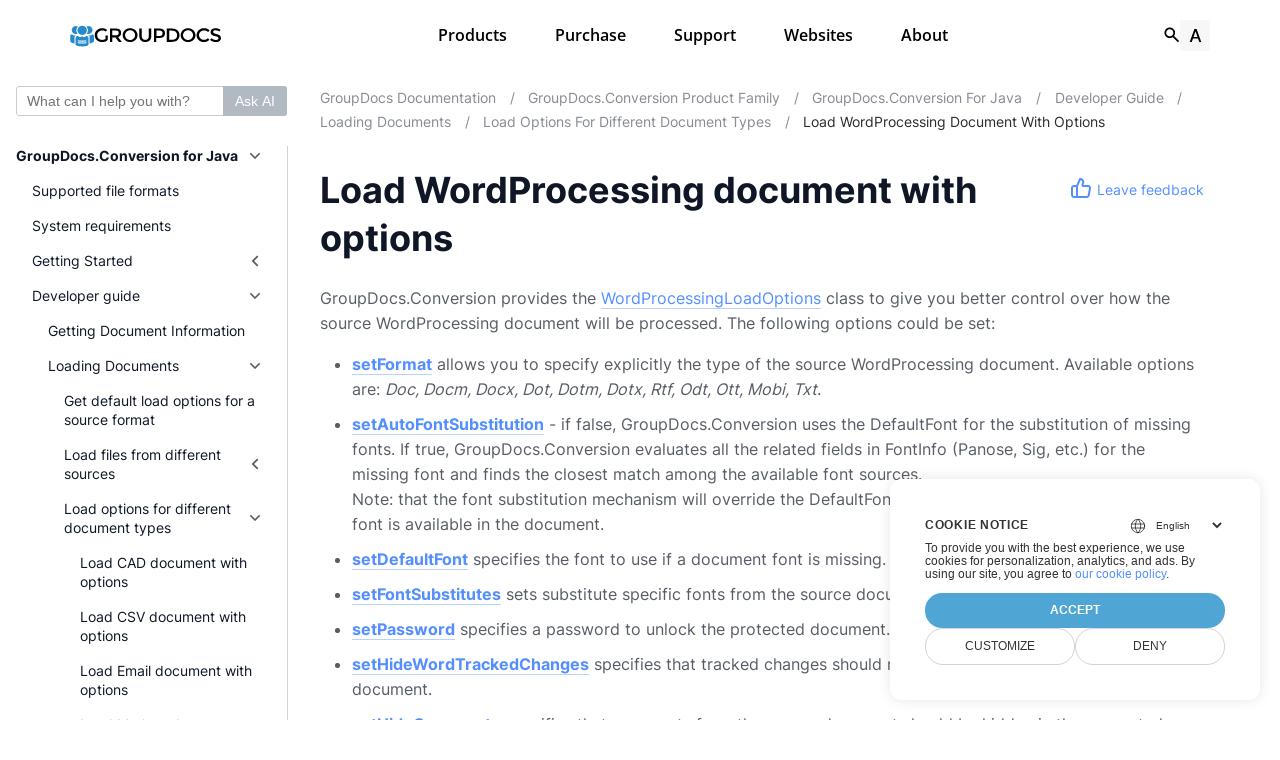

--- FILE ---
content_type: text/html
request_url: https://docs.groupdocs.com/conversion/java/load-wordprocessing-document-with-options/
body_size: 28070
content:
<!doctype html><html lang=en class=color-toggle-hidden><head><meta charset=utf-8><meta name=referrer content="no-referrer"><meta name=viewport content="width=device-width,initial-scale=1"><meta name=color-scheme content="light dark"><meta name=generator content="Hugo 0.101.0"><meta name=description content="Learn this article and check how to load and convert Microsoft Word and Open Document files with advanced options using GroupDocs.Conversion for Java API."><meta name=keywords content="Load and convert Word document,Load and convert DOC,Load and convert DOCX,Load and convert ODT,Load and convert OTT"><title>Load WordProcessing document with options | GroupDocs</title><link rel=icon type=image/svg+xml href=/favicon/favicon.svg><link rel=icon type=image/png sizes=32x32 href=/favicon/favicon-32x32.png><link rel=icon type=image/png sizes=16x16 href=/favicon/favicon-16x16.png><meta property="og:title" content="Load WordProcessing document with options"><meta property="og:site_name" content="GroupDocs"><meta property="og:description" content="Learn this article and check how to load and convert Microsoft Word and Open Document files with advanced options using GroupDocs.Conversion for Java API."><meta property="og:type" content="article"><meta property="og:url" content="https://docs.groupdocs.com/conversion/java/load-wordprocessing-document-with-options/"><meta property="article:section" content="Conversion"><meta name=twitter:card content="summary"><meta name=twitter:title content="Load WordProcessing document with options"><meta name=twitter:description content="Learn this article and check how to load and convert Microsoft Word and Open Document files with advanced options using GroupDocs.Conversion for Java API."><script src=/js/main-902b82d5.bundle.min.js></script><link rel=preload href=/scss/main.min.6b8111ceeb3bc9ce092034858a0e0d06f3656c664a295f833ef9a67ea5a6bb26.css as=style>
<link href=/scss/main.min.6b8111ceeb3bc9ce092034858a0e0d06f3656c664a295f833ef9a67ea5a6bb26.css rel=stylesheet integrity><link rel=preload as=font href=/fonts/Inter-Regular.woff2 type=font/woff2 crossorigin=anonymous><link rel=preload as=font href=/fonts/Inter-Medium.woff2 type=font/woff2 crossorigin=anonymous><link rel=preload as=font href=/fonts/Inter-Bold.woff2 type=font/woff2 crossorigin=anonymous><link rel=preload as=font href=/fonts/Inter-ExtraBold.woff2 type=font/woff2 crossorigin=anonymous><link rel=preload as=font href=/fonts/OpenSans-SemiBold.woff2 type=font/woff2 crossorigin=anonymous><link rel=preload as=font href=/fonts/RobotoMono-Medium.woff2 type=font/woff2 crossorigin=anonymous><link rel=preload href="/color-groupdocs.css?v=22.12.0" as=style><link rel=stylesheet href="/color-groupdocs.css?v=22.12.0" media=all><link rel=preload href="/main-groupdocs.css?v=24.5.0" as=style><link rel=stylesheet href="/main-groupdocs.css?v=24.5.0" media=all><link rel=preload href="/mobile-groupdocs.css?v=24.4.0" as=style><link rel=stylesheet href="/mobile-groupdocs.css?v=24.4.0" media=all><link rel=preload href=/print-19966b38.min.css as=style><link rel=stylesheet href=/print-19966b38.min.css media=print><link rel=preload href="/custom.css?v=25.8.0" as=style><link rel=stylesheet href="/custom.css?v=25.8.0" media=all><link href=https://docs.groupdocs.com/conversion/java/load-wordprocessing-document-with-options/ rel=canonical type=text/html><script>window.dataLayer=window.dataLayer||[];function gtag(){dataLayer.push(arguments)}gtag("set","url_passthrough",!0),gtag("set","ads_data_redaction",!0),gtag("consent","default",{ad_storage:"denied",ad_user_data:"denied",ad_personalization:"denied",analytics_storage:"denied"}),window.uetq=window.uetq||[],window.uetq.push("consent","default",{ad_storage:"denied"})</script><meta name=google-site-verification content="n0rtymY2bXXsnMn_HlCrA-IUeTfvuNV4hs_gW83kNkU"><meta name=google-site-verification content="QsvolQStNoH5gGgY2mESUljn4pZ4kMod1jsDKvAKg0w"><link href=https://www.googletagmanager.com rel=preconnect crossorigin><link rel=dns-prefetch href=https://www.googletagmanager.com><script>(function(e,t,n,s,o){e[s]=e[s]||[],e[s].push({"gtm.start":(new Date).getTime(),event:"gtm.js"});var a=t.getElementsByTagName(n)[0],i=t.createElement(n),r=s!="dataLayer"?"&l="+s:"";i.async=!0,i.src="//www.googletagmanager.com/gtm.js?id="+o+r,a.parentNode.insertBefore(i,a)})(window,document,"script","dataLayer","GTM-WZTNN8")</script></head><body itemscope itemtype=https://schema.org/WebPage><script src=https://www.consentise.com/v1.2/consent-min.js data-cookiedomain=.groupdocs.com data-privacy-policy-url=https://about.groupdocs.com/legal/privacy-policy data-preferred-color=#4FA5D3 data-default-language=en defer></script><noscript>This site provides limited features with JavaScript disabled.</noscript><noscript><iframe src="https://www.googletagmanager.com/ns.html?id=GTM-WZTNN8" height=0 width=0 style=display:none;visibility:hidden></iframe></noscript><svg xmlns="http://www.w3.org/2000/svg" style="display:none"><symbol id="nodejs" viewBox="0 0 44 44" fill="none"><path d="M21.5956 43C21.0169 43 20.4767 42.8457 19.9751 42.5756l-5.1319-3.0483C14.0715 39.1029 14.4574 38.9486 14.6889 38.8714 15.7307 38.5241 15.9236 38.4469 17.004 37.8296 17.1198 37.7524 17.2741 37.791 17.3899 37.8682l3.9356 2.3537C21.4799 40.299 21.6728 40.299 21.7886 40.2219l15.3955-8.9132C37.3384 31.2315 37.4156 31.0772 37.4156 30.8842V13.0965C37.4156 12.9035 37.3384 12.7492 37.1841 12.672L21.7886 3.79743C21.6342 3.72026 21.4413 3.72026 21.3255 3.79743L5.93005 12.672C5.7757 12.7492 5.69853 12.9421 5.69853 13.0965V30.8842C5.69853 31.0386 5.7757 31.2315 5.93005 31.3087l4.20575 2.4308C12.4124 34.8971 13.84 33.5466 13.84 32.1961V14.6399C13.84 14.4084 14.0329 14.1768 14.303 14.1768h1.9679C16.5024 14.1768 16.7339 14.3698 16.7339 14.6399V32.1961c0 3.0483-1.6592 4.8232-4.5531 4.8232-.8874.0-1.5819.0-3.54979-.964600000000004L4.57956 33.7395C3.57635 33.1608 2.95898 32.0804 2.95898 30.9228V13.135c0-1.1575.61737-2.2379 1.62058-2.8167L19.9751 1.40514C20.9397.864952 22.2516.864952 23.2162 1.40514L38.6117 10.3183C39.6149 10.8971 40.2323 11.9775 40.2323 13.135V30.9228c0 1.1576-.617400000000004 2.238-1.6206 2.8167L23.2162 42.6527C22.7146 42.8842 22.1358 43 21.5956 43zm4.746-12.2315c-6.7524.0-8.1415-3.0868-8.1415-5.7106C18.2001 24.8264 18.3931 24.5949 18.6632 24.5949h2.0064C20.9011 24.5949 21.094 24.7492 21.094 24.9807 21.4027 27.0257 22.2902 28.0289 26.3802 28.0289c3.2412.0 4.6302-.7331 4.6302-2.4694.0-1.0032-.3858-1.7363-5.4405-2.238C21.3641 22.8971 18.7403 21.9711 18.7403 18.6141c0-3.1254 2.6238-4.9774 7.0225-4.9774 4.939.0 7.3698 1.6977 7.6785 5.4019C33.4413 19.1543 33.4027 19.2701 33.3255 19.3859 33.2484 19.463 33.1326 19.5402 33.0169 19.5402H31.0104C30.8175 19.5402 30.6246 19.3859 30.586 19.1929 30.123 17.0707 28.9268 16.3762 25.7628 16.3762c-3.5498.0-3.9742 1.2347-3.9742 2.1608.0 1.1189.5016 1.4662 5.2861 2.0836 4.746.6173 6.984 1.5048 6.984 4.8231C34.0201 28.8392 31.2419 30.7685 26.3416 30.7685z" fill="#539e43"/></symbol><symbol id="python" viewBox="0 0 43 43" fill="none" xmlns="http://www.w3.org/2000/svg"><g><path d="M21.5 11.2692H5.34615S.5 11.2692.5 21.5c0 10.2308 4.84615 10.2308 4.84615 10.2308H10.1923V26.8846c0-3.2308 2.6923-5.9231 5.9231-5.9231H26.8846c2.6923.0 4.8462-2.1538 4.8462-4.8461V5.34615S31.7308.5 21.5.5C11.2692.5 11.2692 5.34615 11.2692 5.34615V10.1923H21.5v1.0769z" fill="#37b"/><path d="M21.4993 31.7301H37.6532s4.8461.0 4.8461-10.2308c0-10.2307-4.8461-10.2307-4.8461-10.2307H32.807v4.8461c0 3.2308-2.6923 5.9231-5.9231 5.9231H16.1147c-2.6923.0-4.8461 2.1538-4.8461 4.8461V37.6532s0 4.8461 10.2307 4.8461c10.2308.0 10.2308-4.8461 10.2308-4.8461V32.807H21.4993V31.7301z" fill="#fb3"/><path d="M16.1154 6.96124C17.0075 6.96124 17.7308 6.23801 17.7308 5.34585 17.7308 4.4537 17.0075 3.73047 16.1154 3.73047 15.2232 3.73047 14.5 4.4537 14.5 5.34585c0 .89216.7232 1.61539 1.6154 1.61539z" fill="#fff"/><path d="M26.8849 39.2698C27.7771 39.2698 28.5003 38.5466 28.5003 37.6544 28.5003 36.7623 27.7771 36.0391 26.8849 36.0391 25.9928 36.0391 25.2695 36.7623 25.2695 37.6544 25.2695 38.5466 25.9928 39.2698 26.8849 39.2698z" fill="#fff"/></g></symbol><symbol id="windows" viewBox="0 0 448 512"><path d="M0 93.7l183.6-25.3v177.4H0V93.7zm0 324.6 183.6 25.3V268.4H0v149.9zm203.8 28L448 480V268.4H203.8v177.9zm0-380.6v180.1H448V32L203.8 65.7z"/></symbol><symbol id="java" viewBox="0 0 384 512"><path d="M277.74 312.9c9.8-6.7 23.4-12.5 23.4-12.5s-38.7 7-77.2 10.2c-47.1 3.9-97.7 4.7-123.1 1.3-60.1-8 33-30.1 33-30.1s-36.1-2.4-80.6 19c-52.5 25.4 130 37 224.5 12.1zm-85.4-32.1c-19-42.7-83.1-80.2.0-145.8C296 53.2 242.84.0 242.84.0c21.5 84.5-75.6 110.1-110.7 162.6-23.9 35.9 11.7 74.4 60.2 118.2zm114.6-176.2c.1.0-175.2 43.8-91.5 140.2 24.7 28.4-6.5 54-6.5 54s62.7-32.4 33.9-72.9c-26.9-37.8-47.5-56.6 64.1-121.3zm-6.1 270.5a12.19 12.19.0 01-2 2.6c128.3-33.7 81.1-118.9 19.8-97.3a17.33 17.33.0 00-8.2 6.3 70.45 70.45.0 0111-3c31-6.5 75.5 41.5-20.6 91.4zM348 437.4s14.5 11.9-15.9 21.2c-57.9 17.5-240.8 22.8-291.6.7-18.3-7.9 16-19 26.8-21.3 11.2-2.4 17.7-2 17.7-2-20.3-14.3-131.3 28.1-56.4 40.2C232.84 509.4 401 461.3 348 437.4zM124.44 396c-78.7 22 47.9 67.4 148.1 24.5a185.89 185.89.0 01-28.2-13.8c-44.7 8.5-65.4 9.1-106 4.5-33.5-3.8-13.9-15.2-13.9-15.2zm179.8 97.2c-78.7 14.8-175.8 13.1-233.3 3.6.0-.1 11.8 9.7 72.4 13.6 92.2 5.9 233.8-3.3 237.1-46.9.0.0-6.4 16.5-76.2 29.7zM260.64 353c-59.2 11.4-93.5 11.1-136.8 6.6-33.5-3.5-11.6-19.7-11.6-19.7-86.8 28.8 48.2 61.4 169.5 25.9a60.37 60.37.0 01-21.1-12.8z"/></symbol><symbol id="docker" viewBox="0 0 640 512"><path d="M349.9 236.3h-66.1v-59.4h66.1v59.4zm0-204.3h-66.1v60.7h66.1V32zm78.2 144.8H362v59.4h66.1v-59.4zm-156.3-72.1h-66.1v60.1h66.1v-60.1zm78.1.0h-66.1v60.1h66.1v-60.1zm276.8 1e2c-14.4-9.7-47.6-13.2-73.1-8.4-3.3-24-16.7-44.9-41.1-63.7l-14-9.3-9.3 14c-18.4 27.8-23.4 73.6-3.7 103.8-8.7 4.7-25.8 11.1-48.4 10.7H2.4c-8.7 50.8 5.8 116.8 44 162.1 37.1 43.9 92.7 66.2 165.4 66.2 157.4.0 273.9-72.5 328.4-204.2 21.4.4 67.6.1 91.3-45.2 1.5-2.5 6.6-13.2 8.5-17.1l-13.3-8.9zm-511.1-27.9h-66v59.4h66.1v-59.4zm78.1.0h-66.1v59.4h66.1v-59.4zm78.1.0h-66.1v59.4h66.1v-59.4zm-78.1-72.1h-66.1v60.1h66.1v-60.1z"/></symbol><symbol id="book" viewBox="0 0 448 512"><path d="M448 360V24c0-13.3-10.7-24-24-24H96C43 0 0 43 0 96v320c0 53 43 96 96 96h328c13.3.0 24-10.7 24-24v-16c0-7.5-3.5-14.3-8.9-18.7-4.2-15.4-4.2-59.3.0-74.7 5.4-4.3 8.9-11.1 8.9-18.6zM128 134c0-3.3 2.7-6 6-6h212c3.3.0 6 2.7 6 6v20c0 3.3-2.7 6-6 6H134c-3.3.0-6-2.7-6-6v-20zm0 64c0-3.3 2.7-6 6-6h212c3.3.0 6 2.7 6 6v20c0 3.3-2.7 6-6 6H134c-3.3.0-6-2.7-6-6v-20zm253.4 250H96c-17.7.0-32-14.3-32-32 0-17.6 14.4-32 32-32h285.4c-1.9 17.1-1.9 46.9.0 64z"/></symbol><symbol id="code" viewBox="0 0 640 512"><path d="M278.9 511.5l-61-17.7c-6.4-1.8-10-8.5-8.2-14.9L346.2 8.7c1.8-6.4 8.5-10 14.9-8.2l61 17.7c6.4 1.8 10 8.5 8.2 14.9L293.8 503.3c-1.9 6.4-8.5 10.1-14.9 8.2zm-114-112.2 43.5-46.4c4.6-4.9 4.3-12.7-.8-17.2L117 256l90.6-79.7c5.1-4.5 5.5-12.3.8-17.2l-43.5-46.4c-4.5-4.8-12.1-5.1-17-.5L3.8 247.2c-5.1 4.7-5.1 12.8.0 17.5l144.1 135.1c4.9 4.6 12.5 4.4 17-.5zm327.2.6 144.1-135.1c5.1-4.7 5.1-12.8.0-17.5L492.1 112.1c-4.8-4.5-12.4-4.3-17 .5L431.6 159c-4.6 4.9-4.3 12.7.8 17.2L523 256l-90.6 79.7c-5.1 4.5-5.5 12.3-.8 17.2l43.5 46.4c4.5 4.9 12.1 5.1 17 .6z"/></symbol><symbol id="headset" viewBox="0 0 512 512"><path d="M192 208c0-17.67-14.33-32-32-32h-16c-35.35.0-64 28.65-64 64v48c0 35.35 28.65 64 64 64h16c17.67.0 32-14.33 32-32V208zm176 144c35.35.0 64-28.65 64-64v-48c0-35.35-28.65-64-64-64h-16c-17.67.0-32 14.33-32 32v112c0 17.67 14.33 32 32 32h16zM256 0C113.18.0 4.58 118.83.0 256v16c0 8.84 7.16 16 16 16h16c8.84.0 16-7.16 16-16v-16c0-114.69 93.31-208 208-208s208 93.31 208 208h-.12c.08 2.43.12 165.72.12 165.72.0 23.35-18.93 42.28-42.28 42.28H320c0-26.51-21.49-48-48-48h-32c-26.51.0-48 21.49-48 48s21.49 48 48 48h181.72c49.86.0 90.28-40.42 90.28-90.28V256C507.42 118.83 398.82.0 256 0z"/></symbol><symbol id="user" viewBox="0 0 448 512"><path d="M224 256c70.7.0 128-57.3 128-128S294.7.0 224 0 96 57.3 96 128s57.3 128 128 128zm89.6 32h-16.7c-22.2 10.2-46.9 16-72.9 16s-50.6-5.8-72.9-16h-16.7C60.2 288 0 348.2.0 422.4V464c0 26.5 21.5 48 48 48h352c26.5.0 48-21.5 48-48v-41.6c0-74.2-60.2-134.4-134.4-134.4z"/></symbol><symbol id="desktop" viewBox="0 0 576 512"><path d="M528 0H48C21.5.0.0 21.5.0 48v320c0 26.5 21.5 48 48 48h192l-16 48h-72c-13.3.0-24 10.7-24 24s10.7 24 24 24h272c13.3.0 24-10.7 24-24s-10.7-24-24-24h-72l-16-48h192c26.5.0 48-21.5 48-48V48c0-26.5-21.5-48-48-48zm-16 352H64V64h448v288z"/></symbol><symbol id="user-tie" viewBox="0 0 448 512"><path d="M224 256c70.7.0 128-57.3 128-128S294.7.0 224 0 96 57.3 96 128s57.3 128 128 128zm95.8 32.6L272 480l-32-136 32-56h-96l32 56-32 136-47.8-191.4C56.9 292 0 350.3.0 422.4V464c0 26.5 21.5 48 48 48h352c26.5.0 48-21.5 48-48v-41.6c0-72.1-56.9-130.4-128.2-133.8z"/></symbol><symbol id="file-alt" viewBox="0 0 384 512"><path d="M224 136V0H24C10.7.0.0 10.7.0 24v464c0 13.3 10.7 24 24 24h336c13.3.0 24-10.7 24-24V160H248c-13.2.0-24-10.8-24-24zm64 236c0 6.6-5.4 12-12 12H108c-6.6.0-12-5.4-12-12v-8c0-6.6 5.4-12 12-12h168c6.6.0 12 5.4 12 12v8zm0-64c0 6.6-5.4 12-12 12H108c-6.6.0-12-5.4-12-12v-8c0-6.6 5.4-12 12-12h168c6.6.0 12 5.4 12 12v8zm0-72v8c0 6.6-5.4 12-12 12H108c-6.6.0-12-5.4-12-12v-8c0-6.6 5.4-12 12-12h168c6.6.0 12 5.4 12 12zm96-114.1v6.1H256V0h6.1c6.4.0 12.5 2.5 17 7l97.9 98c4.5 4.5 7 10.6 7 16.9z"/></symbol><symbol id="eye" viewBox="0 0 576 512"><path d="M572.52 241.4C518.29 135.59 410.93 64 288 64S57.68 135.64 3.48 241.41a32.35 32.35.0 000 29.19C57.71 376.41 165.07 448 288 448s230.32-71.64 284.52-177.41a32.35 32.35.0 000-29.19zM288 4e2a144 144 0 11144-144A143.93 143.93.0 01288 4e2zm0-240a95.31 95.31.0 00-25.31 3.79 47.85 47.85.0 01-66.9 66.9A95.78 95.78.0 10288 160z"/></symbol></svg><svg class="svg-sprite" xmlns="http://www.w3.org/2000/svg" xmlns:xlink="http://www.w3.org/1999/xlink"><defs><svg viewBox="-7.27 -7.27 38.55 38.55" id="gdoc_arrow_back" xmlns="http://www.w3.org/2000/svg"><path d="M24 10.526v2.947H5.755l8.351 8.421-2.105 2.105-12-12 12-12 2.105 2.105-8.351 8.421H24z"/></svg><svg viewBox="-7.27 -7.27 38.55 38.55" id="gdoc_arrow_left_alt" xmlns="http://www.w3.org/2000/svg"><path d="M5.965 10.526V6.035L0 12l5.965 5.965v-4.491H24v-2.947H5.965z"/></svg><svg viewBox="-7.27 -7.27 38.55 38.55" id="gdoc_arrow_right_alt" xmlns="http://www.w3.org/2000/svg"><path d="M18.035 10.526V6.035L24 12l-5.965 5.965v-4.491H0v-2.947h18.035z"/></svg><svg viewBox="-7.27 -7.27 42.55 42.55" id="gdoc_bitbucket" xmlns="http://www.w3.org/2000/svg"><path d="M15.905 13.355c.189 1.444-1.564 2.578-2.784 1.839-1.375-.602-1.375-2.784-.034-3.403 1.151-.705 2.818.223 2.818 1.564zm1.907-.361c-.309-2.44-3.076-4.056-5.328-3.042-1.426.636-2.389 2.148-2.32 3.747.086 2.097 2.08 3.815 4.176 3.626s3.729-2.234 3.472-4.331zm4.108-9.315c-.756-.997-2.045-1.169-3.179-1.358-3.214-.516-6.513-.533-9.727.034-1.066.172-2.269.361-2.939 1.323 1.1 1.031 2.664 1.186 4.073 1.358 2.544.327 5.156.344 7.699.017 1.426-.172 3.008-.309 4.073-1.375zm.979 17.788c-.481 1.684-.206 3.953-1.994 4.932-3.076 1.701-6.806 1.89-10.191 1.289-1.787-.327-3.884-.894-4.864-2.578-.43-1.65-.705-3.334-.98-5.018l.103-.275.309-.155c5.121 3.386 12.288 3.386 17.427.0.808.241.206 1.22.189 1.805zM26.01 4.951c-.584 3.764-1.255 7.51-1.908 11.257-.189 1.1-1.255 1.719-2.148 2.183-3.214 1.615-6.96 1.89-10.483 1.512-2.389-.258-4.829-.894-6.771-2.389-.911-.705-.911-1.908-1.083-2.922-.602-3.523-1.289-7.046-1.719-10.604.206-1.547 1.942-2.217 3.231-2.698C6.848.654 8.686.362 10.508.19c3.884-.378 7.854-.241 11.618.859 1.341.395 2.784.945 3.695 2.097.412.533.275 1.203.189 1.805z"/></svg><svg viewBox="-7.27 -7.27 38.55 38.55" id="gdoc_bookmark" xmlns="http://www.w3.org/2000/svg"><path d="M15.268 4.392q.868.0 1.532.638t.664 1.506v17.463l-7.659-3.268-7.608 3.268V6.536q0-.868.664-1.506t1.532-.638h10.876zm4.34 14.144V4.392q0-.868-.638-1.532t-1.506-.664H6.537q0-.868.664-1.532T8.733.0h10.876q.868.0 1.532.664t.664 1.532v17.412z"/></svg><svg viewBox="-7.27 -7.27 42.55 42.55" id="gdoc_brightness_auto" xmlns="http://www.w3.org/2000/svg"><path d="M16.846 18.938h2.382L15.22 7.785h-2.44L8.772 18.938h2.382l.871-2.44h3.95zm7.087-9.062L27.999 14l-4.066 4.124v5.809h-5.809L14 27.999l-4.124-4.066H4.067v-5.809L.001 14l4.066-4.124V4.067h5.809L14 .001l4.124 4.066h5.809v5.809zm-11.385 4.937L14 10.282l1.452 4.531h-2.904z"/></svg><svg viewBox="-7.27 -7.27 42.55 42.55" id="gdoc_brightness_dark" xmlns="http://www.w3.org/2000/svg"><path d="M14 21.435q3.079.0 5.257-2.178T21.435 14t-2.178-5.257T14 6.565q-1.51.0-3.079.697 1.917.871 3.108 2.701T15.22 14t-1.191 4.037-3.108 2.701q1.568.697 3.079.697zm9.933-11.559L27.999 14l-4.066 4.124v5.809h-5.809L14 27.999l-4.124-4.066H4.067v-5.809L.001 14l4.066-4.124V4.067h5.809L14 .001l4.124 4.066h5.809v5.809z"/></svg><svg viewBox="-7.27 -7.27 42.55 42.55" id="gdoc_brightness_light" xmlns="http://www.w3.org/2000/svg"><path d="M14 21.435q3.079.0 5.257-2.178T21.435 14t-2.178-5.257T14 6.565 8.743 8.743 6.565 14t2.178 5.257T14 21.435zm9.933-3.311v5.809h-5.809L14 27.999l-4.124-4.066H4.067v-5.809L.001 14l4.066-4.124V4.067h5.809L14 .001l4.124 4.066h5.809v5.809L27.999 14z"/></svg><svg viewBox="-7.27 -7.27 42.55 42.55" id="gdoc_check" xmlns="http://www.w3.org/2000/svg"><path d="M8.885 20.197 25.759 3.323l2.24 2.24L8.885 24.677.0 15.792l2.24-2.24z"/></svg><svg viewBox="-7.27 -7.27 42.55 42.55" id="gdoc_check_circle_outline" xmlns="http://www.w3.org/2000/svg"><path d="M14 25.239q4.601.0 7.92-3.319T25.239 14 21.92 6.08 14 2.761 6.08 6.08 2.761 14t3.319 7.92T14 25.239zM14 0q5.784.0 9.892 4.108T28 14t-4.108 9.892T14 28t-9.892-4.108T0 14t4.108-9.892T14 0zm6.441 7.822 1.972 1.972-11.239 11.239L4.207 14l1.972-1.972 4.995 4.995z"/></svg><svg viewBox="-7.27 -7.27 42.55 42.55" id="gdoc_cloud_off" xmlns="http://www.w3.org/2000/svg"><path d="M9.023 10.5H7q-1.914.0-3.281 1.395t-1.367 3.309 1.367 3.281T7 19.852h11.375zM3.5 4.976l1.477-1.477L24.5 23.022l-1.477 1.477-2.352-2.297H6.999q-2.898.0-4.949-2.051t-2.051-4.949q0-2.844 1.969-4.867t4.758-2.133zm19.086 5.578q2.242.164 3.828 1.832T28 16.351q0 3.008-2.461 4.758l-1.695-1.695q1.805-.984 1.805-3.063.0-1.422-1.039-2.461t-2.461-1.039h-1.75v-.602q0-2.68-1.859-4.539t-4.539-1.859q-1.531.0-2.953.711l-1.75-1.695Q11.431 3.5 14.001 3.5q2.953.0 5.496 2.078t3.09 4.977z"/></svg><svg viewBox="-7.27 -7.27 42.55 42.55" id="gdoc_code" xmlns="http://www.w3.org/2000/svg"><path d="M9.917 24.5a1.75 1.75.0 10-3.501.001 1.75 1.75.0 003.501-.001zm0-21a1.75 1.75.0 10-3.501.001A1.75 1.75.0 009.917 3.5zm11.666 2.333a1.75 1.75.0 10-3.501.001 1.75 1.75.0 003.501-.001zm1.75.0a3.502 3.502.0 01-1.75 3.026c-.055 6.581-4.721 8.039-7.82 9.023-2.898.911-3.846 1.349-3.846 3.117v.474a3.502 3.502.0 011.75 3.026c0 1.932-1.568 3.5-3.5 3.5s-3.5-1.568-3.5-3.5c0-1.294.711-2.424 1.75-3.026V6.526A3.502 3.502.0 014.667 3.5c0-1.932 1.568-3.5 3.5-3.5s3.5 1.568 3.5 3.5a3.502 3.502.0 01-1.75 3.026v9.06c.93-.456 1.914-.766 2.807-1.039 3.391-1.075 5.323-1.878 5.359-5.687a3.502 3.502.0 01-1.75-3.026c0-1.932 1.568-3.5 3.5-3.5s3.5 1.568 3.5 3.5z"/></svg><svg viewBox="-7.27 -7.27 42.55 42.55" id="gdoc_copy" xmlns="http://www.w3.org/2000/svg"><path d="M23.502 25.438V7.626H9.562v17.812h13.94zm0-20.315q1.013.0 1.787.745t.774 1.757v17.812q0 1.013-.774 1.787t-1.787.774H9.562q-1.013.0-1.787-.774t-.774-1.787V7.625q0-1.013.774-1.757t1.787-.745h13.94zM19.689.0v2.562H4.438v17.812H1.936V2.562q0-1.013.745-1.787T4.438.001h15.251z"/></svg><svg viewBox="-7.27 -7.27 42.55 42.55" id="gdoc_dangerous" xmlns="http://www.w3.org/2000/svg"><path d="M21.802 19.833 15.969 14l5.833-5.833-1.969-1.969L14 12.031 8.167 6.198 6.198 8.167 12.031 14l-5.833 5.833 1.969 1.969L14 15.969l5.833 5.833zM19.833.0 28 8.167v11.666L19.833 28H8.167L0 19.833V8.167L8.167.0h11.666z"/></svg><svg viewBox="-7.27 -7.27 46.55 46.55" id="gdoc_date" xmlns="http://www.w3.org/2000/svg"><path d="M27.192 28.844V11.192H4.808v17.652h22.384zm0-25.689q1.277.0 2.253.976t.976 2.253v22.459q0 1.277-.976 2.216t-2.253.939H4.808q-1.352.0-2.291-.901t-.939-2.253V6.385q0-1.277.939-2.253t2.291-.976h1.577V.001h3.23v3.155h12.769V.001h3.23v3.155h1.577zm-3.155 11.267v3.155h-3.23v-3.155h3.23zm-6.46.0v3.155h-3.155v-3.155h3.155zm-6.384.0v3.155h-3.23v-3.155h3.23z"/></svg><svg viewBox="-7.27 -7.27 46.55 46.55" id="gdoc_download" xmlns="http://www.w3.org/2000/svg"><path d="M2.866 28.209h26.269v3.79H2.866v-3.79zm26.268-16.925L16 24.418 2.866 11.284h7.493V.001h11.283v11.283h7.493z"/></svg><svg viewBox="-7.27 -7.27 46.55 46.55" id="gdoc_email" xmlns="http://www.w3.org/2000/svg"><path d="M28.845 9.615v-3.23L16 14.422 3.155 6.385v3.23L16 17.577zm0-6.46q1.277.0 2.216.977T32 6.385v19.23q0 1.277-.939 2.253t-2.216.977H3.155q-1.277.0-2.216-.977T0 25.615V6.385q0-1.277.939-2.253t2.216-.977h25.69z"/></svg><svg viewBox="-7.27 -7.27 42.55 42.55" id="gdoc_error_outline" xmlns="http://www.w3.org/2000/svg"><path d="M14 25.239q4.601.0 7.92-3.319T25.239 14 21.92 6.08 14 2.761 6.08 6.08 2.761 14t3.319 7.92T14 25.239zM14 0q5.784.0 9.892 4.108T28 14t-4.108 9.892T14 28t-9.892-4.108T0 14t4.108-9.892T14 0zm-1.38 6.967h2.761v8.413H12.62V6.967zm0 11.239h2.761v2.826H12.62v-2.826z"/></svg><svg viewBox="-7.27 -7.27 42.55 42.55" id="gdoc_fire" xmlns="http://www.w3.org/2000/svg"><path d="M17.689 21.998q-.32.32-.8.576t-.864.384q-1.152.384-2.272.032t-1.888-.992q-.128-.128-.096-.256t.16-.192q1.216-.384 1.92-1.216t.96-1.792q.192-.896-.064-1.728t-.384-1.728q-.128-.704-.096-1.376t.288-1.312q0-.128.128-.128t.192.064q.384.832.992 1.472t1.28 1.216 1.216 1.248.672 1.568q.064.384.064.704.064.96-.32 1.92t-1.088 1.536zm3.84-10.944q-.768-.704-1.6-1.28t-1.6-1.344q-1.536-1.536-2.016-3.584t.16-4.16q.128-.32-.096-.544t-.544-.096q-.768.32-1.44.768t-1.312.896q-1.984 1.664-3.136 3.936T8.633 10.51t.8 5.088q0 .128.032.256t.032.256q0 .576-.512.832t-1.024-.192q-.128-.192-.192-.32-1.024-1.28-1.376-2.912t-.096-3.232q.064-.384-.288-.576t-.608.128q-1.28 1.664-1.856 3.68t-.448 4.064q0 .576.096 1.184t.288 1.184q.448 1.536 1.216 2.816 1.216 2.048 3.264 3.424t4.416 1.696q2.496.32 5.024-.256t4.448-2.304q1.408-1.344 2.208-3.104t.864-3.68-.704-3.712q-.064-.128-.096-.224t-.096-.224q-.576-1.088-1.28-1.984-.256-.384-.544-.704t-.672-.64z"/></svg><svg viewBox="-7.27 -7.27 42.55 42.55" id="gdoc_git" xmlns="http://www.w3.org/2000/svg"><path d="M27.472 12.753 15.247.529a1.803 1.803.0 00-2.55.0l-2.84 2.84 2.137 2.137a2.625 2.625.0 013.501 3.501l3.499 3.499a2.625 2.625.0 11-1.237 1.237l-3.499-3.499c-.083.04-.169.075-.257.106v7.3a2.626 2.626.0 11-1.75.0v-7.3a2.626 2.626.0 01-1.494-3.607L8.62 4.606l-8.09 8.09a1.805 1.805.0 000 2.551l12.225 12.224a1.803 1.803.0 002.55.0l12.168-12.168a1.805 1.805.0 000-2.551z"/></svg><svg viewBox="-7.27 -7.27 46.55 46.55" id="gdoc_gitea" xmlns="http://www.w3.org/2000/svg"><path d="M5.581 7.229c-2.46-.005-5.755 1.559-5.573 5.48.284 6.125 6.56 6.693 9.068 6.743.275 1.149 3.227 5.112 5.412 5.32h9.573c5.741-.381 10.04-17.363 6.853-17.427-5.271.248-8.395.373-11.073.395v5.3l-.835-.369-.005-4.928c-3.075-.001-5.781-.144-10.919-.397-.643-.004-1.539-.113-2.501-.116zm.348 2.166h.293c.349 3.14.917 4.976 2.067 7.781-2.933-.347-5.429-1.199-5.888-4.38-.237-1.647.563-3.365 3.528-3.401zm11.409 3.087c.2.003.404.04.596.128l.999.431-.716 1.305h-.007a.996.996.0 00-.321.053l.006-.002c-.349.114-.593.406-.593.749.0.097.019.189.055.275l-.002-.006a.767.767.0 00.151.233l-.001-.001-1.235 2.248a.99.99.0 00-.302.052l.006-.002c-.349.114-.593.406-.593.749.0.097.019.189.055.275l-.002-.006c.128.31.457.527.843.527a.987.987.0 00.31-.049l-.006.002c.348-.114.592-.406.592-.749.0-.097-.02-.19-.056-.277l.002.006a.784.784.0 00-.211-.293l1.203-2.189a.999.999.0 00.397-.041l-.006.002a.942.942.0 00.285-.15l-.001.001c.464.195.844.353 1.117.488.411.203.556.337.6.487.044.147-.004.429-.236.925-.173.369-.46.893-.799 1.511h-.02a.991.991.0 00-.321.053l.006-.002c-.349.114-.593.406-.593.749.0.097.019.189.055.275l-.002-.006c.128.31.457.527.843.527a.987.987.0 00.31-.049l-.006.002c.348-.114.592-.406.592-.749a.703.703.0 00-.055-.275l.002.006a.802.802.0 00-.183-.27l.001.001c.335-.611.623-1.136.808-1.531.251-.536.381-.935.267-1.32s-.467-.636-.933-.867c-.307-.151-.689-.311-1.147-.503a.723.723.0 00-.052-.324l.002.006a.792.792.0 00-.194-.279l.704-1.284 3.899 1.684c.704.305.995 1.053.653 1.68l-2.68 4.907c-.343.625-1.184.884-1.888.58l-5.516-2.384c-.704-.304-.996-1.053-.653-1.68l2.68-4.905c.235-.431.707-.687 1.207-.707z"/></svg><svg viewBox="-7.27 -7.27 46.55 46.55" id="gdoc_github" xmlns="http://www.w3.org/2000/svg"><path d="M16 .394c8.833.0 15.999 7.166 15.999 15.999.0 7.062-4.583 13.062-10.937 15.187-.813.146-1.104-.354-1.104-.771.0-.521.021-2.25.021-4.396.0-1.5-.5-2.458-1.083-2.958 3.562-.396 7.312-1.75 7.312-7.896.0-1.75-.625-3.167-1.646-4.291.167-.417.708-2.042-.167-4.25-1.333-.417-4.396 1.646-4.396 1.646a15.032 15.032.0 00-8 0S8.937 6.602 7.603 7.018c-.875 2.208-.333 3.833-.167 4.25-1.021 1.125-1.646 2.542-1.646 4.291.0 6.125 3.729 7.5 7.291 7.896-.458.417-.875 1.125-1.021 2.146-.917.417-3.25 1.125-4.646-1.333-.875-1.521-2.458-1.646-2.458-1.646-1.562-.021-.104.979-.104.979 1.042.479 1.771 2.333 1.771 2.333.938 2.854 5.396 1.896 5.396 1.896.0 1.333.021 2.583.021 2.979.0.417-.292.917-1.104.771C4.582 29.455-.001 23.455-.001 16.393-.001 7.56 7.165.394 15.998.394zM6.063 23.372c.042-.083-.021-.187-.146-.25-.125-.042-.229-.021-.271.042-.042.083.021.187.146.25.104.062.229.042.271-.042zm.646.709c.083-.062.062-.208-.042-.333-.104-.104-.25-.146-.333-.062-.083.062-.062.208.042.333.104.104.25.146.333.062zm.625.937c.104-.083.104-.25.0-.396-.083-.146-.25-.208-.354-.125-.104.062-.104.229.0.375s.271.208.354.146zm.875.875c.083-.083.042-.271-.083-.396-.146-.146-.333-.167-.417-.062-.104.083-.062.271.083.396.146.146.333.167.417.062zm1.187.521c.042-.125-.083-.271-.271-.333-.167-.042-.354.021-.396.146s.083.271.271.312c.167.062.354.0.396-.125zm1.313.104c0-.146-.167-.25-.354-.229-.187.0-.333.104-.333.229.0.146.146.25.354.229.187.0.333-.104.333-.229zm1.208-.208c-.021-.125-.187-.208-.375-.187-.187.042-.312.167-.292.312.021.125.187.208.375.167s.312-.167.292-.292z"/></svg><svg viewBox="-7.27 -7.27 42.55 42.55" id="gdoc_gitlab" xmlns="http://www.w3.org/2000/svg"><path d="M1.629 11.034 14 26.888.442 17.048a1.09 1.09.0 01-.39-1.203l1.578-4.811zm7.217.0h10.309l-5.154 15.854zM5.753 1.475l3.093 9.559H1.63l3.093-9.559a.548.548.0 011.031.0zm20.618 9.559 1.578 4.811c.141.437-.016.922-.39 1.203l-13.558 9.84 12.371-15.854zm0 0h-7.216l3.093-9.559a.548.548.0 011.031.0z"/></svg><svg viewBox="-7.27 -7.27 46.55 46.55" id="gdoc_heart" xmlns="http://www.w3.org/2000/svg"><path d="M16 29.714a1.11 1.11.0 01-.786-.321L4.072 18.643c-.143-.125-4.071-3.714-4.071-8 0-5.232 3.196-8.357 8.535-8.357 3.125.0 6.053 2.464 7.464 3.857 1.411-1.393 4.339-3.857 7.464-3.857 5.339.0 8.535 3.125 8.535 8.357.0 4.286-3.928 7.875-4.089 8.035L16.785 29.392c-.214.214-.5.321-.786.321z"/></svg><svg viewBox="-7.27 -7.27 42.55 42.55" id="gdoc_home" xmlns="http://www.w3.org/2000/svg"><path d="M24.003 15.695v8.336c0 .608-.504 1.111-1.111 1.111h-6.669v-6.669h-4.446v6.669H5.108a1.119 1.119.0 01-1.111-1.111v-8.336c0-.035.017-.069.017-.104L14 7.359l9.986 8.232a.224.224.0 01.017.104zm3.873-1.198-1.077 1.285a.578.578.0 01-.365.191h-.052a.547.547.0 01-.365-.122L14 5.831 1.983 15.851a.594.594.0 01-.417.122.578.578.0 01-.365-.191L.124 14.497a.57.57.0 01.069-.781L12.679 3.314c.729-.608 1.91-.608 2.64.0l4.237 3.543V3.471c0-.313.243-.556.556-.556h3.334c.313.0.556.243.556.556v7.085l3.803 3.161c.226.191.26.556.069.781z"/></svg><svg viewBox="-7.27 -7.27 42.55 42.55" id="gdoc_info_outline" xmlns="http://www.w3.org/2000/svg"><path d="M12.62 9.793V6.967h2.761v2.826H12.62zM14 25.239q4.601.0 7.92-3.319T25.239 14 21.92 6.08 14 2.761 6.08 6.08 2.761 14t3.319 7.92T14 25.239zM14 0q5.784.0 9.892 4.108T28 14t-4.108 9.892T14 28t-9.892-4.108T0 14t4.108-9.892T14 0zm-1.38 21.033V12.62h2.761v8.413H12.62z"/></svg><svg viewBox="-7.27 -7.27 42.55 42.55" id="gdoc_keyboard_arrow_down" xmlns="http://www.w3.org/2000/svg"><path d="M3.281 5.36 14 16.079 24.719 5.36 28 8.641l-14 14-14-14z"/></svg><svg viewBox="-7.27 -7.27 46.55 46.55" id="gdoc_keyboard_arrow_left" xmlns="http://www.w3.org/2000/svg"><path d="M25.875 28.25 22.125 32 6.126 16.001 22.125.002l3.75 3.75-12.25 12.25z"/></svg><svg viewBox="-7.27 -7.27 46.55 46.55" id="gdoc_keyboard_arrow_right" xmlns="http://www.w3.org/2000/svg"><path d="M6.125 28.25 18.375 16 6.125 3.75 9.875.0l15.999 15.999L9.875 31.998z"/></svg><svg viewBox="-7.27 -7.27 42.55 42.55" id="gdoc_keyboard_arrow_up" xmlns="http://www.w3.org/2000/svg"><path d="M24.719 22.64 14 11.921 3.281 22.64.0 19.359l14-14 14 14z"/></svg><svg viewBox="-7.27 -7.27 42.55 42.55" id="gdoc_language" xmlns="http://www.w3.org/2000/svg"><path d="M20.112 16.826h4.732q.394-1.84.394-2.826t-.394-2.826h-4.732q.197 1.38.197 2.826t-.197 2.826zm-2.497 7.756q1.643-.526 3.418-2.005t2.695-2.991h-4.141q-.657 2.629-1.972 4.995zm-.329-7.756q.197-1.38.197-2.826t-.197-2.826h-6.573q-.197 1.38-.197 2.826t.197 2.826h6.573zM14 25.173q1.84-2.695 2.695-5.587h-5.39q.854 2.892 2.695 5.587zM8.413 8.413q.789-2.826 1.972-4.995-1.643.526-3.451 2.005T4.272 8.414h4.141zM4.272 19.587q.854 1.512 2.662 2.991t3.451 2.005q-1.315-2.366-1.972-4.995H4.272zm-1.117-2.761h4.732Q7.69 15.446 7.69 14t.197-2.826H3.155q-.394 1.84-.394 2.826t.394 2.826zM14 2.826q-1.84 2.695-2.695 5.587h5.39Q15.841 5.521 14 2.826zm9.727 5.587q-.92-1.512-2.695-2.991t-3.418-2.005q1.183 2.169 1.972 4.995h4.141zM14 0q5.784.0 9.892 4.108T28 14t-4.108 9.892T14 28t-9.892-4.108T0 14t4.108-9.892T14 0z"/></svg><svg viewBox="-7.27 -7.27 46.55 46.55" id="gdoc_link" xmlns="http://www.w3.org/2000/svg"><path d="M24.037 7.963q3.305.0 5.634 2.366T32 16t-2.329 5.671-5.634 2.366h-6.46v-3.08h6.46q2.028.0 3.493-1.465t1.465-3.493-1.465-3.493-3.493-1.465h-6.46v-3.08h6.46zM9.615 17.578v-3.155h12.77v3.155H9.615zM3.005 16q0 2.028 1.465 3.493t3.493 1.465h6.46v3.08h-6.46q-3.305.0-5.634-2.366T0 16.001t2.329-5.671 5.634-2.366h6.46v3.08h-6.46q-2.028.0-3.493 1.465t-1.465 3.493z"/></svg><svg viewBox="-7.27 -7.27 46.55 46.55" id="gdoc_mastodon" xmlns="http://www.w3.org/2000/svg"><path d="M30.924 10.506c0-6.941-4.548-8.976-4.548-8.976C24.083.477 20.144.034 16.054.001h-.101C11.862.034 7.926.477 5.633 1.53c0 0-4.548 2.035-4.548 8.976.0 1.589-.031 3.491.02 5.505.165 6.79 1.245 13.479 7.522 15.14 2.893.765 5.379.927 7.38.816 3.629-.2 5.667-1.296 5.667-1.296l-.12-2.633s-2.593.817-5.505.719c-2.887-.099-5.932-.311-6.399-3.855a7.069 7.069.0 01-.064-.967v-.028.001s2.833.693 6.423.857c2.195.1 4.253-.129 6.344-.377 4.009-.479 7.5-2.949 7.939-5.207.689-3.553.633-8.676.633-8.676zm-5.366 8.945h-3.329v-8.159c0-1.72-.724-2.592-2.171-2.592-1.6.0-2.403 1.035-2.403 3.083v4.465h-3.311v-4.467c0-2.048-.803-3.083-2.403-3.083-1.447.0-2.171.873-2.171 2.592v8.159H6.441v-8.404c0-1.719.437-3.084 1.316-4.093.907-1.011 2.092-1.528 3.565-1.528 1.704.0 2.995.655 3.848 1.965l.828 1.391.829-1.391c.853-1.311 2.144-1.965 3.848-1.965 1.472.0 2.659.517 3.565 1.528.877 1.009 1.315 2.375 1.315 4.093z"/></svg><svg viewBox="-7.27 -7.27 46.55 46.55" id="gdoc_matrix" xmlns="http://www.w3.org/2000/svg"><path d="M.843.734v30.532H3.04v.733H0V0h3.04v.733zm9.391 9.68v1.543h.044a4.417 4.417.0 011.489-1.365c.577-.327 1.248-.487 2-.487.72.0 1.377.143 1.975.419.597.277 1.047.776 1.36 1.477.339-.499.8-.941 1.379-1.323.579-.383 1.267-.573 2.061-.573.604.0 1.163.075 1.68.223a3.34 3.34.0 011.324.707c.368.327.652.745.861 1.268.203.523.307 1.151.307 1.889v7.637h-3.132v-6.468c0-.381-.013-.745-.043-1.083a2.315 2.315.0 00-.246-.893l.006.013a1.484 1.484.0 00-.577-.593l-.007-.004c-.259-.147-.609-.221-1.047-.221-.443.0-.8.085-1.071.252-.267.166-.483.39-.635.656l-.005.009a2.558 2.558.0 00-.307.915l-.002.013a7.156 7.156.0 00-.08 1.044v6.359h-3.133v-6.4c0-.339-.005-.671-.024-1.003a2.772 2.772.0 00-.197-.936l.007.019a1.41 1.41.0 00-.548-.667l-.006-.003c-.259-.167-.635-.253-1.139-.253-.148.0-.345.032-.585.099-.24.068-.48.191-.707.376-.228.184-.425.449-.585.793-.16.345-.24.8-.24 1.36v6.621H7.279v-11.42zm20.923 20.852V.734H28.96V.001H32V32h-3.04v-.733z"/></svg><svg viewBox="-7.27 -7.27 46.55 46.55" id="gdoc_menu" xmlns="http://www.w3.org/2000/svg"><path d="M.001 5.334h31.998v3.583H.001V5.334zm0 12.416v-3.5h31.998v3.5H.001zm0 8.916v-3.583h31.998v3.583H.001z"/></svg><svg viewBox="-7.27 -7.27 42.55 42.55" id="gdoc_notification" xmlns="http://www.w3.org/2000/svg"><path d="M22.615 19.384l2.894 2.894v1.413H2.49v-1.413l2.894-2.894V12.25q0-3.365 1.716-5.856t4.745-3.231v-1.01q0-.875.606-1.514T13.999.0t1.548.639.606 1.514v1.01q3.029.74 4.745 3.231t1.716 5.856v7.134zM14 27.999q-1.211.0-2.053-.808t-.841-2.019h5.788q0 1.144-.875 1.986T14 27.999z"/></svg><svg viewBox="-7.27 -7.27 42.55 42.55" id="gdoc_path" xmlns="http://www.w3.org/2000/svg"><path d="M28 12.62h-9.793V8.414h-2.826v11.173h2.826v-4.206H28V26.62h-9.793v-4.206H12.62v-14H9.794v4.206H.001V1.381h9.793v4.206h8.413V1.381H28V12.62z"/></svg><svg viewBox="-7.27 -7.27 46.55 46.55" id="gdoc_person" xmlns="http://www.w3.org/2000/svg"><path d="M16 20.023q5.052.0 10.526 2.199t5.473 5.754v4.023H0v-4.023q0-3.555 5.473-5.754t10.526-2.199zM16 16q-3.275.0-5.614-2.339T8.047 8.047t2.339-5.661T16 0t5.614 2.386 2.339 5.661-2.339 5.614T16 16z"/></svg><svg viewBox="-7.27 -7.27 46.55 46.55" id="gdoc_search" xmlns="http://www.w3.org/2000/svg"><path d="M11.925 20.161q3.432.0 5.834-2.402t2.402-5.834-2.402-5.834-5.834-2.402-5.834 2.402-2.402 5.834 2.402 5.834 5.834 2.402zm10.981.0L32 29.255 29.255 32l-9.094-9.094v-1.458l-.515-.515q-3.26 2.831-7.721 2.831-4.976.0-8.45-3.432T.001 11.925t3.474-8.45 8.45-3.474 8.407 3.474 3.432 8.45q0 1.802-.858 4.075t-1.973 3.646l.515.515h1.458z"/></svg><svg viewBox="-7.27 -7.27 42.55 42.55" id="gdoc_shield" xmlns="http://www.w3.org/2000/svg"><path d="M22.167 15.166V3.5h-8.166v20.726c.93-.492 2.424-1.349 3.883-2.497 1.95-1.531 4.284-3.919 4.284-6.562zm3.499-13.999v14c0 7.674-10.737 12.523-11.192 12.724-.146.073-.31.109-.474.109s-.328-.036-.474-.109c-.456-.201-11.192-5.049-11.192-12.724v-14C2.334.529 2.863.0 3.501.0H24.5c.638.0 1.167.529 1.167 1.167z"/></svg><svg viewBox="-7.27 -7.27 42.55 42.55" id="gdoc_star" xmlns="http://www.w3.org/2000/svg"><path d="M14 22.052 5.324 27.31l2.3-9.859L0 10.813l10.056-.854L14 .692l3.944 9.267L28 10.813l-7.624 6.638 2.3 9.859z"/></svg><svg viewBox="-7.27 -7.27 42.55 42.55" id="gdoc_tag" xmlns="http://www.w3.org/2000/svg"><path d="M17.52 17.52v-7.041h-7.041v7.041h7.041zM28 10.479h-7.041v7.041H28v3.439h-7.041V28H17.52v-7.041h-7.041V28H7.04v-7.041H-.001V17.52H7.04v-7.041H-.001V7.04H7.04V-.001h3.439V7.04h7.041V-.001h3.439V7.04H28v3.439z"/></svg><svg viewBox="-7.27 -7.27 46.55 46.55" id="gdoc_timer" xmlns="http://www.w3.org/2000/svg"><path d="M16 29q4.428.0 7.536-3.143t3.107-7.571-3.107-7.536T16 7.643 8.464 10.75t-3.107 7.536 3.107 7.571T16 29zM26.714 9.786q1.214 1.571 2.107 4.036t.893 4.464q0 5.643-4 9.678T16 32t-9.714-4.036-4-9.678 4-9.678T16 4.572q1.929.0 4.464.929t4.107 2.143l2.143-2.214q1.143.929 2.143 2.143zM14.5 19.857v-9.143h3v9.143h-3zM20.571.001v3.071h-9.143V.001h9.143z"/></svg><svg viewBox="-7.27 -7.27 46.55 46.55" id="gdoc_xmpp" xmlns="http://www.w3.org/2000/svg"><path d="M31.995 4.237c-.449.175-1.12.433-1.936.745-1.544.591-2.328.891-2.924 1.093-.613.208-1.287.409-2.635.813-.911.272-1.672.495-2.212.651-.031.875.0 2.177-.292 3.635a21.837 21.837.0 01-2.016 5.765c-1.496 2.944-3.236 4.817-3.88 5.476-.056-.059-.112-.117-.168-.179-.707-.763-2.403-2.703-3.815-5.683-1.053-2.223-1.484-4.044-1.605-4.584-.356-1.589-.427-2.955-.427-4.117.0-.075-.036-.129-.101-.149-.721-.223-1.765-.519-2.887-.853-1.271-.379-2.193-.744-3.408-1.2-.493-.185-1.409-.547-2.217-.859C.723 4.499.113 4.236.041 4.236c-.005.0-.015.0-.023.012a.131.131.0 00-.019.076c.009.593.08 1.361.256 2.365.615 3.503 2.688 7.061 4.36 9.244.0.0 3.717 5.035 9.128 8.144l.303.176c-.009.008-.02.015-.028.021-1.717 1.316-3.201 1.977-3.579 2.14a15.71 15.71.0 01-2.219.772v.407a25.31 25.31.0 002.72-.487 26.72 26.72.0 005.075-1.792c.136.067.276.136.42.204 1.527.725 3.571 1.627 6.073 2.048.613.103 1.136.165 1.507.195a.109.109.0 00.115-.091.55.55.0 00.004-.217.107.107.0 00-.063-.073c-.505-.209-1.201-.4-1.983-.719-.935-.381-2.241-1.067-3.648-2.128a13.528 13.528.0 01-.367-.287c4.64-2.656 7.989-6.588 7.989-6.588 1.735-2.036 4.441-5.623 5.431-9.795.349-1.473.539-2.741.5-3.628z"/></svg></defs></svg><div class=wrapper><input type=checkbox class=hidden id=menu-control>
<input type=checkbox class=hidden id=menu-header-control><div id=DynabicMenuInnerDiv><div class=gdoc-header><div class=gdoc-header__content><label for=menu-control class=gdoc-nav__control tabindex=0><svg class="gdoc-icon gdoc_menu"><title>Open Navigation</title><use xlink:href="#gdoc_menu"/></svg><svg class="gdoc-icon gdoc_arrow_back"><title>Close Navigation</title><use xlink:href="#gdoc_arrow_back"/></svg></label><div class=gdoc-header__brand><a href=/><div class=gdoc-brand><div class=gdoc-brand__pic><svg width="24" height="22" viewBox="0 0 24 22" fill="none" xmlns="http://www.w3.org/2000/svg"><path fill-rule="evenodd" clip-rule="evenodd" d="M12.2329 9.92005C13.4838 9.89639 14.674 9.40361 15.5438 8.54927c.8698-.85433 1.3484-2.00083 1.3315-3.18922.0-2.52-2.0843-4.560001-4.6424-4.560001-2.55808.0-4.70559 2.040001-4.70559 4.560001C7.51895 5.95603 7.6353 6.54765 7.86962 7.10056 8.10393 7.65347 8.45154 8.15665 8.89226 8.58089 9.33298 9.00513 9.85804 9.34197 10.4369 9.57186 11.0158 9.80175 11.637 9.9201 12.2645 9.92005H12.2329zm4.5161-1.23C17.2543 8.93005 17.8543 9.05005 18.4544 9.05005c2.2106.0 4.0423-1.8 4.0423-3.96C22.5093 4.57538 22.4145 4.06344 22.2177 3.58376 22.021 3.10408 21.7262 2.66614 21.3504 2.29521 20.9746 1.92428 20.5252 1.6277 20.0282 1.42257c-.4971-.20512-1.032-.31474-1.5738-.32252-.7606.00717999999999996-1.504.2149-2.1476.6C17.2859 2.60242 17.8741 3.82005 17.9559 5.11354 18.0377 6.40703 17.6072 7.68281 16.749 8.69005zM5.85352 9.05005C6.48514 9.05005 7.0536 8.93005 7.59048 8.69005 6.72529 7.68562 6.29032 6.40838 6.37227 5.1129 6.45421 3.81741 7.04705 2.59884 8.03261 1.70005c-.63162-.39-1.38957-.63-2.21067-.63C5.28002 1.08168 4.74588 1.19515 4.25036 1.40389c-.49552.20874-.94262.50864-1.3155.88237-.37288.37374-.66416.81392-.85702 1.29515-.19287.48122-.28351.99396-.2667 1.50864C1.80279 5.60472 1.90177 6.11586 2.10238 6.59402 2.30298 7.07217 2.60124 7.50787 2.97996 7.876 3.35869 8.24413 3.81037 8.5374 4.30898 8.7389 4.80759 8.9404 5.34326 9.04615 5.8851 9.05005H5.85352zM4.36921 10.5201c-1.51589.0-2.27384-1.20005-2.27384-1.20005C.832131 9.32005.263672 10.31.263672 11.51v4.65c0 1.02 1.894858 1.92 4.231858 2.4601V12.38C4.49553 11.27 5.3798 10.37 6.51672 10.22 5.8851 10.3101 4.77976 10.5201 4.36921 10.5201zM16.2437 10.94s-1.2317 1.17-2.7476 1.17C13.0224 12.11 12.6434 11.36 12.1381 11.36c-.7895.0-.978999999999999.75-1.6737.75-1.0738.0-2.58969-1.17-2.58969-1.17C6.61146 10.94 5.60087 11.9 5.60087 13.1v6.3901c0 2.5199 12.94823 2.6099 12.94823.0V13.1c0-1.2-1.0422-2.16-2.3054-2.16zm-.6632 7.38C14.1278 18.59 10.0538 18.6201 8.56949 18.32 8.03261 18.23 7.7168 18.1101 7.7168 17.7201 7.7168 17.3901 7.96945 17.15 8.56949 17.3 10.8977 17.5719 13.2522 17.5719 15.5805 17.3 16.4648 17.21 16.5279 17.39 16.5595 17.75 16.5911 18.14 16.1805 18.2001 15.5805 18.32zm0-1.89C14.1278 16.73 10.0538 16.73 8.56949 16.43 8.03261 16.34 7.7168 16.22 7.7168 15.86S7.96945 15.26 8.56949 15.41C9.70641 15.71 13.433 15.71 15.5805 15.41 16.4648 15.32 16.5279 15.5 16.5595 15.86 16.5911 16.25 16.1805 16.34 15.5805 16.46V16.43zm6.4741-7.07995s-.7895 1.17005-2.3054 1.17005C19.307 10.5201 18.2333 10.28 17.6017 10.22 18.7386 10.37 19.5913 11.27 19.5913 12.38v6.21C21.9283 18.08 23.8863 17.18 23.8863 16.16V11.51c0-1.2-.5685-2.15995-1.8317-2.15995z"/></svg></div><div class=gdoc-brand__name><svg width="127" height="15" viewBox="0 0 127 15" fill="none" xmlns="http://www.w3.org/2000/svg"><path d="M11.3708 7.37992h2.4001V11.9999c-1.3264 1.41-3.2212 2.1-5.68457 2.1-2.11593.0-3.85288-.66-5.27403-1.95C2.12159 11.5079 1.57946 10.7361 1.22056 9.88374.861665 9.03141.693888 8.11734.727951 7.19992c0-2.01.694779-3.66 2.147509-4.98C4.29661.869924 6.03357.209924 8.05475.209924c2.05275.0 3.72655.57 5.05295 1.709996l-1.2632 1.71c-.487-.41596-1.0558-.73617-1.6738-.94213C9.5528 2.48182 8.89803 2.39418 8.24424 2.42992c-1.42115.0-2.62123.45-3.60024 1.32-.94743.9-1.45273 2.04-1.45273 3.45-.03044.61603.07274 1.23143.30314 1.808.2304.57657.58309 1.10198 1.03619 1.54368C4.9837 10.9933 5.52754 11.3417 6.12834 11.5754 6.72915 11.8091 7.37411 11.9229 8.02317 11.9099c1.35799.0 2.46333-.27 3.37913-.810000000000001V7.37992H11.3708zm15.7905-2.52c0 2.22-1.0422 3.6-3.0634 4.2l3.695 4.82998H24.7611L21.382 9.38992H18.2554V13.8899H15.8869V.509924h5.2424c2.1475.0 3.695.36 4.6108 1.049996.947499999999998.69 1.3896 1.8 1.3896 3.3H27.1613zm-3.1581 1.89C24.4769 6.35992 24.698 5.72992 24.698 4.85992 24.698 3.95992 24.4453 3.35992 23.9716 3.05992c-.505299999999998-.33-1.3896-.51-2.6844-.51H18.2554v4.8h2.9687c1.3579.0 2.2738-.18 2.7475-.6H24.0032zM41.3728 12.0599C40.6747 12.7128 39.8448 13.2247 38.933 13.565 38.0212 13.9053 37.0464 14.0668 36.0671 14.0399 35.1001 14.0599 34.1385 13.8962 33.239 13.5584 32.3394 13.2206 31.5199 12.7155 30.8286 12.0728 30.1373 11.43 29.5881 10.6626 29.2132 9.81555 28.8384 8.96848 28.6454 8.0588 28.6456 7.13992 28.6454 6.22104 28.8384 5.31137 29.2132 4.4643 29.5881 3.61722 30.1373 2.8498 30.8286 2.20708 31.5199 1.56435 32.3394 1.05927 33.239.721468 34.1385.383665 35.1001.219947 36.0671.239923 37.0368.215885 38.0018.376597 38.9051.712576 39.8083 1.04855 40.6316 1.55299 41.3263 2.19613 42.0209 2.83926 42.573 3.60806 42.9498 4.45716 43.3266 5.30626 43.5206 6.21845 43.5203 7.13992c0 1.95-.726399999999998 3.59998-2.1475 4.91998zM39.6358 3.65992C39.1787 3.19981 38.6247 2.83642 38.0097 2.59346 37.3948 2.35051 36.7329 2.23345 36.0671 2.24992 35.4023 2.25378 34.745 2.38301 34.1331 2.63011 33.5213 2.8772 32.9673 3.23725 32.5031 3.68936 32.0389 4.14146 31.6738 4.67663 31.4291 5.26382 31.1844 5.851 31.0648 6.4785 31.0773 7.10992 31.0605 7.74635 31.1779 8.37955 31.4227 8.9722 31.6675 9.56484 32.0347 10.1049 32.5027 10.5607c.4679.4557 1.0272.8178 1.6448 1.065C34.7651 11.8729 35.4285 12.0001 36.0987 11.9999 36.7636 11.9922 37.4202 11.8591 38.0305 11.6084 38.6407 11.3576 39.1925 10.9943 39.6538 10.5394 40.115 10.0844 40.4766 9.54704 40.7175 8.95833 40.9583 8.36963 41.0737 7.74133 41.057 7.10992c0-1.35-.473800000000004-2.49-1.4212-3.42V3.65992zM48.668 10.8299C49.2996 11.5499 50.1839 11.9099 51.2892 11.9099c1.1054.0 1.9896-.360000000000001 2.6212-1.08C54.5421 10.1099 54.8579 9.14992 54.8579 7.91992V.509924H57.258V8.00992C57.258 9.95992 56.6896 11.4299 55.5842 12.5099c-1.1053 1.02-2.5264 1.53-4.295 1.53-1.7369.0-3.1581-.51-4.295-1.56C46.414 11.8856 45.9665 11.1858 45.6788 10.4227 45.3911 9.65959 45.2692 8.84902 45.3204 8.03992V.539923H47.689V7.91992C47.689 9.14992 48.0048 10.1399 48.668 10.8299zM69.4799 1.67992c1.0106.78 1.4843 1.98 1.4843 3.6S70.4905 8.09992 69.4799 8.84992s-2.5265 1.14-4.6108 1.14H62.3426V13.8899h-2.337V.539923h4.8635C66.985.539923 68.5641.929923 69.5431 1.73992L69.4799 1.67992zM67.8693 7.19992C68.343 6.71992 68.5641 6.02992 68.5641 5.09992 68.5641 4.19992 68.2482 3.50992 67.6482 3.14992 67.0482 2.75992 66.1007 2.54992 64.8059 2.54992H62.4057v5.4h2.7476C66.4797 7.94992 67.364 7.67992 67.8693 7.19992zm15.5694-4.92C84.7967 3.44992 85.4915 5.06992 85.4915 7.13992c0 2.1-.663200000000003 3.74998-1.9896 4.94998C82.1755 13.2899 80.1859 13.8899 77.4699 13.8899H72.7643V.539923H77.6278C80.1543.539923 82.0807 1.13992 83.4387 2.30992V2.27992zM83.0913 7.19992c0-3.06-1.86320000000001-4.59-5.5582-4.59H75.1645V11.7899h2.6212C79.4911 11.7899 80.8175 11.3999 81.7334 10.6199 82.6176 9.83992 83.0913 8.69992 83.0913 7.19992zM99.3556 12.0599C98.6575 12.7128 97.8276 13.2247 96.9158 13.565 96.004 13.9053 95.0292 14.0668 94.05 14.0399 93.0829 14.0599 92.1214 13.8962 91.2218 13.5584 90.3222 13.2206 89.5027 12.7155 88.8114 12.0728 88.1201 11.43 87.5709 10.6626 87.196 9.81555 86.8212 8.96848 86.6282 8.0588 86.6284 7.13992 86.6282 6.22104 86.8212 5.31137 87.196 4.4643 87.5709 3.61722 88.1201 2.8498 88.8114 2.20708 89.5027 1.56435 90.3222 1.05927 91.2218.721468 92.1214.383665 93.0829.219947 94.05.239923 95.017.219947 95.9786.383665 96.8782.721468 97.7777 1.05927 98.5972 1.56435 99.2885 2.20708 99.9798 2.8498 100.529 3.61722 100.904 4.4643 101.279 5.31137 101.472 6.22104 101.472 7.13992 101.497 8.05453 101.322 8.96421 100.958 9.81118 100.594 10.6582 100.048 11.4239 99.3556 12.0599zM97.587 3.65992C97.1336 3.20361 96.5846 2.84244 95.9755 2.59962 95.3663 2.35679 94.7104 2.23768 94.05 2.24992 93.3852 2.25378 92.7278 2.38301 92.116 2.63011 91.5042 2.8772 90.9501 3.23725 90.4859 3.68936 90.0217 4.14146 89.6567 4.67663 89.4119 5.26382 89.1672 5.851 89.0476 6.4785 89.0602 7.10992 89.0434 7.74384 89.1598 8.37457 89.4026 8.96524 89.6454 9.55591 90.0098 10.0947 90.4744 10.55 90.939 11.0053 91.4946 11.368 92.1085 11.617 92.7224 11.866 93.3824 11.9961 94.05 11.9999 94.7148 11.9961 95.3721 11.8668 95.984 11.6197 96.5958 11.3726 97.1499 11.0126 97.614 10.5605 98.0782 10.1084 98.4433 9.57321 98.688 8.98603 98.9328 8.39885 99.0523 7.77134 99.0398 7.13992c0-1.35-.473699999999994-2.49-1.4528-3.42V3.65992zm12.317 8.18998C110.725 11.8499 111.451 11.7299 112.02 11.4599 112.718 11.1388 113.358 10.7134 113.914 10.1999L115.43 11.6999C114.76 12.4531 113.922 13.0562 112.978 13.4659 112.033 13.8757 111.005 14.0819 109.967 14.0699 108.99 14.1007 108.016 13.9439 107.105 13.6089 106.193 13.2738 105.362 12.7674 104.661 12.1199 103.97 11.4779 103.428 10.7061 103.069 9.85374 102.711 9.00141 102.543 8.08734 102.577 7.16992 102.572 6.23285 102.766 5.3045 103.148 4.44053 103.53 3.57656 104.092 2.79477 104.8 2.14203S106.347.979044 107.267.641885C108.188.304727 109.17.147599 110.156.179924c2.211.0 4.011.779999 5.464 2.309996L114.104 4.04992C113.555 3.52773 112.914 3.10125 112.209 2.78992c-.670000000000002-.26453-1.39-.39721-2.116-.39C108.672 2.39992 107.472 2.84992 106.493 3.71992 105.545 4.61992 105.04 5.72992 105.04 7.07992 105.04 8.42992 105.545 9.56992 106.493 10.4999c.947000000000003.9 2.116 1.35 3.411 1.35zm11.59-9.56998C120.799 2.27992 120.231 2.39992 119.789 2.66992 119.576 2.79665 119.403 2.97439 119.287 3.18513 119.17 3.39587 119.115 3.63212 119.125 3.86992c0 .57.221000000000004.99.632000000000005 1.26.47399999999999.3 1.42099999999999.6 2.842.93 1.453.33 2.527.81 3.285 1.41.725999999999999.6 1.105 1.5 1.105 2.63998.0 1.14-.474000000000004 2.13-1.39 2.85C124.684 13.6799 123.452 14.0999 121.904 14.0999 119.694 14.0999 117.736 13.3799 116.03 11.9399l1.485-1.71C118.936 11.3999 120.42 11.9699 121.936 11.9699 122.726 11.9699 123.326 11.8199 123.799 11.5199 124.241 11.2199 124.463 10.7999 124.463 10.2599 124.463 9.71992 124.241 9.35992 123.831 9.05992 123.42 8.75992 122.662 8.51992 121.62 8.27992 120.61 8.03992 119.82 7.82992 119.283 7.61992 118.746 7.40992 118.273 7.16992 117.862 6.83992 117.009 6.23992 116.599 5.33992 116.599 4.07992 116.599 2.84992 117.073 1.88992 118.02 1.22992 118.967.569923 120.136.209924 121.525.209924 122.441.209924 123.326.359923 124.21.629923 125.126.929923 125.884 1.31992 126.515 1.82992L125.252 3.53992C124.754 3.1329 124.174 2.82666 123.547 2.63992 122.852 2.42992 122.157 2.30992 121.462 2.30992L121.494 2.27992z"/></svg></div></div></a></div><div class=gdoc-header__search><div class="gdoc-search flex align-center"><svg class="gdoc-search__search-icon"><use xlink:href="/img/groupdocs-stack.svg#search_control"/></svg><input type=text id=gdoc-search-input-ext class=gdoc-search__input placeholder=Search aria-label=Search maxlength=64 data-site-base-url=https://docs.groupdocs.com/ data-site-lang=en><svg id="search_close" class="gdoc-search__close-icon"><use xlink:href="/img/groupdocs-stack.svg#search_close"/></svg><div class="gdoc-search__spinner spinner hidden"></div><ul id=gdoc-search-results class=gdoc-search__list></ul></div></div><div class=gdoc-header__menu><div class=gdoc-header__menu-inner><ul class=gdoc-menu><li class=gdoc-menu__item><a href=https://products.groupdocs.com>Products</a><ul class="gdoc-menu__sub gdoc-menu__sub--wide"><li><a href=https://products.groupdocs.com/total/><em>GroupDocs.Total <b>Product
Family</b></em></a></li><li><a href=https://products.groupdocs.com/viewer/><em>GroupDocs.Viewer <b>Product
Solution</b></em></a></li><li><a href=https://products.groupdocs.com/annotation/><em>GroupDocs.Annotation <b>Product
Solution</b></em></a></li><li><a href=https://products.groupdocs.com/conversion/><em>GroupDocs.Conversion <b>Product
Solution</b></em></a></li><li><a href=https://products.groupdocs.com/comparison/><em>GroupDocs.Comparison <b>Product
Solution</b></em></a></li><li><a href=https://products.groupdocs.com/signature/><em>GroupDocs.Signature <b>Product
Solution</b></em></a></li><li><a href=https://products.groupdocs.com/assembly/><em>GroupDocs.Assembly <b>Product
Solution</b></em></a></li><li><a href=https://products.groupdocs.com/metadata/><em>GroupDocs.Metadata <b>Product
Solution</b></em></a></li><li><a href=https://products.groupdocs.com/search/><em>GroupDocs.Search <b>Product
Solution</b></em></a></li><li><a href=https://products.groupdocs.com/parser/><em>GroupDocs.Parser <b>Product
Solution</b></em></a></li><li><a href=https://products.groupdocs.com/watermark/><em>GroupDocs.Watermark <b>Product
Solution</b></em></a></li><li><a href=https://products.groupdocs.com/editor/><em>GroupDocs.Editor <b>Product
Solution</b></em></a></li><li><a href=https://products.groupdocs.com/merger/><em>GroupDocs.Merger <b>Product
Solution</b></em></a></li><li><a href=https://products.groupdocs.com/redaction/><em>GroupDocs.Redaction <b>Product
Solution</b></em></a></li><li><a href=https://products.groupdocs.com/classification/><em>GroupDocs.Classification
<b>Product Solution</b></em></a></li></ul></li><li class=gdoc-menu__item><a href=https://purchase.groupdocs.com>Purchase</a><ul class=gdoc-menu__sub><li><a href=https://purchase.groupdocs.com/buy>Buy Now</a></li><li><a href=https://purchase.groupdocs.com/pricing/>Pricing Information</a></li><li><a href=https://releases.groupdocs.com/>Free Trials</a></li><li><a href=https://purchase.groupdocs.com/temporary-license/>Temporary License</a></li><li><a href=https://purchase.groupdocs.com/policies/>Policies</a></li><li><a href=https://purchase.groupdocs.com/orders>My Orders & Quotes</a></li><li><a href=https://purchase.groupdocs.com/renew>Renew an Order</a></li><li><a href=https://purchase.groupdocs.com/upgrade>Upgrade an Order</a></li></ul></li><li class=gdoc-menu__item><a href=https://helpdesk.groupdocs.com>Support</a><ul class=gdoc-menu__sub><li><a href=https://docs.groupdocs.com/>Docs</a></li><li><a href=https://reference.groupdocs.com/>API Reference</a></li><li><a class=nofollow href=https://products.groupdocs.app/>Live Demos</a></li><li><a class=nofollow href=https://groupdocs.github.io/ rel=nofollow>Code Samples</a></li><li><a href=https://forum.groupdocs.com>Free Support</a></li><li><a href=https://groupdocs-free-consulting.github.io/>Free Consulting</a></li><li><a href=https://helpdesk.groupdocs.com/>Paid Support</a></li><li><a href=https://consulting.groupdocs.com/>Paid Consulting</a></li><li><a href=https://blog.groupdocs.com/>Blog</a></li><li><a href=https://kb.groupdocs.com/>Knowledge Base</a></li><li><a href=https://releases.groupdocs.com/>New Releases</a></li><li><a href=https://status.groupdocs.com/>Status</a></li></ul></li><li class=gdoc-menu__item><a href=https://websites.groupdocs.com>Websites</a><ul class=gdoc-menu__sub><li><a href=https://websites.groupdocs.com/aspose/com/>aspose.com</a></li><li><a href=https://websites.groupdocs.com/aspose/cloud/>aspose.cloud</a></li><li><a href=https://websites.groupdocs.com/aspose/app/>aspose.app</a></li><li><a href=https://websites.groupdocs.com/groupdocs/com/>groupdocs.com</a></li><li><a href=https://websites.groupdocs.com/groupdocs/cloud/>groupdocs.cloud</a></li><li><a href=https://websites.groupdocs.com/groupdocs/app/>groupdocs.app</a></li><li><a href=https://websites.groupdocs.com/conholdate/com/>conholdate.com</a></li><li><a href=https://websites.groupdocs.com/conholdate/cloud/>conholdate.cloud</a></li><li><a href=https://websites.groupdocs.com/conholdate/app/>conholdate.app</a></li><li><a href=https://websites.groupdocs.com/containerize/com/>containerize.com</a></li><li><a href=https://websites.groupdocs.com/codeporting/com/>codeporting.com</a></li><li><a href=https://websites.groupdocs.com/fileformat/com/>fileformat.com</a></li><li><a href=https://websites.groupdocs.com/fileformat/app/>fileformat.app</a></li></ul></li><li class=gdoc-menu__item><a href=https://about.groupdocs.com>About</a><ul class=gdoc-menu__sub><li><a href=https://about.groupdocs.com/>About Us</a></li><li><a href=https://about.groupdocs.com/contact/>Contact</a></li><li><a href=https://about.groupdocs.com/customers/>Customers</a></li><li><a href=https://about.groupdocs.com/legal/>Legal</a></li><li><a href=https://about.groupdocs.com/security/>Security</a></li><li><a href=https://about.groupdocs.com/events/>Events</a></li><li><a href=https://about.groupdocs.com/acquisition/>Acquisition</a></li></ul></li><li><div id=DynabicMenuUserControlsclone></div></li></ul></div></div><div class=gdoc-header__buttons><div id=search_toggle class=gdoc-header__search-btn title=Search><svg class="gdoc-header__search-btn-icon"><use xlink:href="/img/groupdocs-stack.svg#search"/></svg></div><div id=DynabicMenuUserControls><div id=gdoc-color-theme title="Color theme"><span><svg class="gdoc-theme-icon gdoc_brightness_dark"><use xlink:href="/img/groupdocs-stack.svg#theme_dark"/></svg><svg class="gdoc-theme-icon gdoc_brightness_light"><use xlink:href="/img/groupdocs-stack.svg#theme_light"/></svg><svg class="gdoc-theme-icon gdoc_brightness_auto"><use xlink:href="/img/groupdocs-stack.svg#theme_auto"/></svg></span></div></div></div></div></div></div><main class="container flex flex-even"><aside class=gdoc-nav><div class=ai-search-form><input id=aiSearchField type=text maxlength=150 placeholder="What can I help you with?" autocomplete=off>
<button id=aiSearchButton>Ask AI</button></div><nav><section class=gdoc-nav--main><ul class=gdoc-nav__list><li><input type=checkbox class=gdoc-nav__toggle id=navtree-db119754 checked>
<label for=navtree-db119754 class="flex justify-between align-center"><span class=flex><a href=/conversion/java/ class=gdoc-nav__entry>GroupDocs.Conversion for Java</a></span><svg class="gdoc-icon toggle gdoc_keyboard_arrow_left"><use xlink:href="#gdoc_keyboard_arrow_left"/></svg><svg class="gdoc-icon toggle gdoc_keyboard_arrow_down"><use xlink:href="#gdoc_keyboard_arrow_down"/></svg></label><ul class=gdoc-nav__list><li><input type=checkbox class=hidden>
<label><span class=flex><a href=/conversion/java/supported-file-formats/ class=gdoc-nav__entry>Supported file formats</a></span></label></li><li><input type=checkbox class=hidden>
<label><span class=flex><a href=/conversion/java/system-requirements/ class=gdoc-nav__entry>System requirements</a></span></label></li><li><input type=checkbox class=gdoc-nav__toggle id=navtree-5d14c61e>
<label for=navtree-5d14c61e class="flex justify-between align-center"><span class=flex>Getting Started</span><svg class="gdoc-icon toggle gdoc_keyboard_arrow_left"><use xlink:href="#gdoc_keyboard_arrow_left"/></svg><svg class="gdoc-icon toggle gdoc_keyboard_arrow_down"><use xlink:href="#gdoc_keyboard_arrow_down"/></svg></label><ul class=gdoc-nav__list><li><input type=checkbox class=hidden>
<label><span class=flex><a href=/conversion/java/installation/ class=gdoc-nav__entry>Installation</a></span></label></li><li><input type=checkbox class=hidden>
<label><span class=flex><a href=/conversion/java/getting-started/quick-start-guide/ class=gdoc-nav__entry>Quick Start Guide</a></span></label></li><li><input type=checkbox class=hidden>
<label><span class=flex><a href=/conversion/java/features-overview/ class=gdoc-nav__entry>Features overview</a></span></label></li><li><input type=checkbox class=hidden>
<label><span class=flex><a href=/conversion/java/how-to-run-examples/ class=gdoc-nav__entry>How to run examples</a></span></label></li></ul></li><li><input type=checkbox class=gdoc-nav__toggle id=navtree-00d5c019 checked>
<label for=navtree-00d5c019 class="flex justify-between align-center"><span class=flex><a href=/conversion/java/developer-guide/ class=gdoc-nav__entry>Developer guide</a></span><svg class="gdoc-icon toggle gdoc_keyboard_arrow_left"><use xlink:href="#gdoc_keyboard_arrow_left"/></svg><svg class="gdoc-icon toggle gdoc_keyboard_arrow_down"><use xlink:href="#gdoc_keyboard_arrow_down"/></svg></label><ul class=gdoc-nav__list><li><input type=checkbox class=hidden>
<label><span class=flex><a href=/conversion/java/get-document-info/ class=gdoc-nav__entry>Getting Document Information</a></span></label></li><li><input type=checkbox class=gdoc-nav__toggle id=navtree-6c8dc17e checked>
<label for=navtree-6c8dc17e class="flex justify-between align-center"><span class=flex>Loading Documents</span><svg class="gdoc-icon toggle gdoc_keyboard_arrow_left"><use xlink:href="#gdoc_keyboard_arrow_left"/></svg><svg class="gdoc-icon toggle gdoc_keyboard_arrow_down"><use xlink:href="#gdoc_keyboard_arrow_down"/></svg></label><ul class=gdoc-nav__list><li><input type=checkbox class=hidden>
<label><span class=flex><a href=/conversion/java/get-default-load-options-for-source-format/ class=gdoc-nav__entry>Get default load options for a source format</a></span></label></li><li><input type=checkbox class=gdoc-nav__toggle id=navtree-42cccaba>
<label for=navtree-42cccaba class="flex justify-between align-center"><span class=flex><a href=/conversion/java/loading-documents-from-different-sources/ class=gdoc-nav__entry>Load files from different sources</a></span><svg class="gdoc-icon toggle gdoc_keyboard_arrow_left"><use xlink:href="#gdoc_keyboard_arrow_left"/></svg><svg class="gdoc-icon toggle gdoc_keyboard_arrow_down"><use xlink:href="#gdoc_keyboard_arrow_down"/></svg></label><ul class=gdoc-nav__list><li><input type=checkbox class=hidden>
<label><span class=flex><a href=/conversion/java/load-document-from-local-disk/ class=gdoc-nav__entry>Load document from local disk</a></span></label></li><li><input type=checkbox class=hidden>
<label><span class=flex><a href=/conversion/java/load-document-from-stream/ class=gdoc-nav__entry>Load document from stream</a></span></label></li><li><input type=checkbox class=hidden>
<label><span class=flex><a href=/conversion/java/load-document-from-url/ class=gdoc-nav__entry>Load document from URL</a></span></label></li><li><input type=checkbox class=hidden>
<label><span class=flex><a href=/conversion/java/load-document-from-ftp/ class=gdoc-nav__entry>Load document from FTP</a></span></label></li><li><input type=checkbox class=hidden>
<label><span class=flex><a href=/conversion/java/load-document-from-amazon-s3-storage/ class=gdoc-nav__entry>Load document from Amazon S3 Storage</a></span></label></li><li><input type=checkbox class=hidden>
<label><span class=flex><a href=/conversion/java/load-document-from-azure-blob-storage/ class=gdoc-nav__entry>Load document from Azure Blob Storage</a></span></label></li></ul></li><li><input type=checkbox class=gdoc-nav__toggle id=navtree-0838ae77 checked>
<label for=navtree-0838ae77 class="flex justify-between align-center"><span class=flex><a href=/conversion/java/load-options-for-different-document-types/ class=gdoc-nav__entry>Load options for different document types</a></span><svg class="gdoc-icon toggle gdoc_keyboard_arrow_left"><use xlink:href="#gdoc_keyboard_arrow_left"/></svg><svg class="gdoc-icon toggle gdoc_keyboard_arrow_down"><use xlink:href="#gdoc_keyboard_arrow_down"/></svg></label><ul class=gdoc-nav__list><li><input type=checkbox class=hidden>
<label><span class=flex><a href=/conversion/java/load-cad-document-with-options/ class=gdoc-nav__entry>Load CAD document with options</a></span></label></li><li><input type=checkbox class=hidden>
<label><span class=flex><a href=/conversion/java/load-csv-document-with-options/ class=gdoc-nav__entry>Load CSV document with options</a></span></label></li><li><input type=checkbox class=hidden>
<label><span class=flex><a href=/conversion/java/load-email-document-with-options/ class=gdoc-nav__entry>Load Email document with options</a></span></label></li><li><input type=checkbox class=hidden>
<label><span class=flex><a href=/conversion/java/load-markup-document-with-options/ class=gdoc-nav__entry>Load Markup document with options</a></span></label></li><li><input type=checkbox class=hidden>
<label><span class=flex><a href=/conversion/java/load-note-document-with-options/ class=gdoc-nav__entry>Load Note document with options</a></span></label></li><li><input type=checkbox class=hidden>
<label><span class=flex><a href=/conversion/java/load-pdf-document-with-options/ class=gdoc-nav__entry>Load PDF document with options</a></span></label></li><li><input type=checkbox class=hidden>
<label><span class=flex><a href=/conversion/java/load-presentation-document-with-options/ class=gdoc-nav__entry>Load Presentation document with options</a></span></label></li><li><input type=checkbox class=hidden>
<label><span class=flex><a href=/conversion/java/load-personal-storage-pst-or-ost-with-options/ class=gdoc-nav__entry>Load personal storage PST or OST with options</a></span></label></li><li><input type=checkbox class=hidden>
<label><span class=flex><a href=/conversion/java/load-spreadsheet-document-with-options/ class=gdoc-nav__entry>Load Spreadsheet document with options</a></span></label></li><li><input type=checkbox class=hidden>
<label><span class=flex><a href=/conversion/java/load-txt-document-with-options/ class=gdoc-nav__entry>Load TXT document with options</a></span></label></li><li><input type=checkbox class=hidden>
<label><span class=flex><a href=/conversion/java/load-wordprocessing-document-with-options/ class="gdoc-nav__entry
is-active">Load WordProcessing document with options</a></span></label></li><li><input type=checkbox class=hidden>
<label><span class=flex><a href=/conversion/java/load-xml-document-with-options/ class=gdoc-nav__entry>Loading XML Documents with Options</a></span></label></li></ul></li><li><input type=checkbox class=hidden>
<label><span class=flex><a href=/conversion/java/load-password-protected-document/ class=gdoc-nav__entry>Load password-protected document</a></span></label></li><li><input type=checkbox class=hidden>
<label><span class=flex><a href=/conversion/java/skip-loading-external-resources/ class=gdoc-nav__entry>Skip loading of external resources</a></span></label></li></ul></li><li><input type=checkbox class=gdoc-nav__toggle id=navtree-27e4789d>
<label for=navtree-27e4789d class="flex justify-between align-center"><span class=flex>Converting Documents</span><svg class="gdoc-icon toggle gdoc_keyboard_arrow_left"><use xlink:href="#gdoc_keyboard_arrow_left"/></svg><svg class="gdoc-icon toggle gdoc_keyboard_arrow_down"><use xlink:href="#gdoc_keyboard_arrow_down"/></svg></label><ul class=gdoc-nav__list><li><input type=checkbox class=gdoc-nav__toggle id=navtree-8ac41023>
<label for=navtree-8ac41023 class="flex justify-between align-center"><span class=flex><a href=/conversion/java/basic-usage/ class=gdoc-nav__entry>Basic usage</a></span><svg class="gdoc-icon toggle gdoc_keyboard_arrow_left"><use xlink:href="#gdoc_keyboard_arrow_left"/></svg><svg class="gdoc-icon toggle gdoc_keyboard_arrow_down"><use xlink:href="#gdoc_keyboard_arrow_down"/></svg></label><ul class=gdoc-nav__list><li><input type=checkbox class=hidden>
<label><span class=flex><a href=/conversion/java/get-possible-conversions/ class=gdoc-nav__entry>Getting Possible Conversions</a></span></label></li><li><input type=checkbox class=gdoc-nav__toggle id=navtree-cefe3fe9>
<label for=navtree-cefe3fe9 class="flex justify-between align-center"><span class=flex><a href=/conversion/java/convert/ class=gdoc-nav__entry>Convert files</a></span><svg class="gdoc-icon toggle gdoc_keyboard_arrow_left"><use xlink:href="#gdoc_keyboard_arrow_left"/></svg><svg class="gdoc-icon toggle gdoc_keyboard_arrow_down"><use xlink:href="#gdoc_keyboard_arrow_down"/></svg></label><ul class=gdoc-nav__list><li><input type=checkbox class=hidden>
<label><span class=flex><a href=/conversion/java/convert/pdf/ class=gdoc-nav__entry>PDFs</a></span></label></li><li><input type=checkbox class=hidden>
<label><span class=flex><a href=/conversion/java/convert/wordprocessing/ class=gdoc-nav__entry>Word processing documents</a></span></label></li><li><input type=checkbox class=hidden>
<label><span class=flex><a href=/conversion/java/convert/spreadsheet/ class=gdoc-nav__entry>Spreadsheets</a></span></label></li><li><input type=checkbox class=hidden>
<label><span class=flex><a href=/conversion/java/convert/presentation/ class=gdoc-nav__entry>Presentations</a></span></label></li><li><input type=checkbox class=hidden>
<label><span class=flex><a href=/conversion/java/convert/image/ class=gdoc-nav__entry>Images</a></span></label></li><li><input type=checkbox class=hidden>
<label><span class=flex><a href=/conversion/java/convert/image-with-ocr/ class=gdoc-nav__entry>Images OCR</a></span></label></li><li><input type=checkbox class=hidden>
<label><span class=flex><a href=/conversion/java/convert/web/ class=gdoc-nav__entry>Web formats</a></span></label></li><li><input type=checkbox class=hidden>
<label><span class=flex><a href=/conversion/java/convert/page-layout/ class=gdoc-nav__entry>Page layout formats</a></span></label></li><li><input type=checkbox class=hidden>
<label><span class=flex><a href=/conversion/java/convert/cad/ class=gdoc-nav__entry>CAD formats</a></span></label></li><li><input type=checkbox class=hidden>
<label><span class=flex><a href=/conversion/java/convert/compression/ class=gdoc-nav__entry>Archives</a></span></label></li><li><input type=checkbox class=hidden>
<label><span class=flex><a href=/conversion/java/convert/database/ class=gdoc-nav__entry>Database formats</a></span></label></li><li><input type=checkbox class=hidden>
<label><span class=flex><a href=/conversion/java/convert/diagram/ class=gdoc-nav__entry>Diagrams</a></span></label></li><li><input type=checkbox class=hidden>
<label><span class=flex><a href=/conversion/java/convert/ebook/ class=gdoc-nav__entry>eBooks</a></span></label></li><li><input type=checkbox class=hidden>
<label><span class=flex><a href=/conversion/java/convert/email/ class=gdoc-nav__entry>Email formats</a></span></label></li><li><input type=checkbox class=hidden>
<label><span class=flex><a href=/conversion/java/convert/font/ class=gdoc-nav__entry>Font formats</a></span></label></li><li><input type=checkbox class=hidden>
<label><span class=flex><a href=/conversion/java/convert/note/ class=gdoc-nav__entry>Notes</a></span></label></li><li><input type=checkbox class=hidden>
<label><span class=flex><a href=/conversion/java/convert/project-management/ class=gdoc-nav__entry>Project management formats</a></span></label></li><li><input type=checkbox class=hidden>
<label><span class=flex><a href=/conversion/java/convert/publisher/ class=gdoc-nav__entry>Publisher</a></span></label></li></ul></li><li><input type=checkbox class=hidden>
<label><span class=flex><a href=/conversion/java/get-default-convertoptions-for-specific-target-format/ class=gdoc-nav__entry>Get default ConvertOptions for specific target format</a></span></label></li></ul></li><li><input type=checkbox class=gdoc-nav__toggle id=navtree-1186db59>
<label for=navtree-1186db59 class="flex justify-between align-center"><span class=flex><a href=/conversion/java/advanced-usage/ class=gdoc-nav__entry>Advanced usage</a></span><svg class="gdoc-icon toggle gdoc_keyboard_arrow_left"><use xlink:href="#gdoc_keyboard_arrow_left"/></svg><svg class="gdoc-icon toggle gdoc_keyboard_arrow_down"><use xlink:href="#gdoc_keyboard_arrow_down"/></svg></label><ul class=gdoc-nav__list><li><input type=checkbox class=gdoc-nav__toggle id=navtree-f90bcb3f>
<label for=navtree-f90bcb3f class="flex justify-between align-center"><span class=flex><a href=/conversion/java/converting/ class=gdoc-nav__entry>Converting</a></span><svg class="gdoc-icon toggle gdoc_keyboard_arrow_left"><use xlink:href="#gdoc_keyboard_arrow_left"/></svg><svg class="gdoc-icon toggle gdoc_keyboard_arrow_down"><use xlink:href="#gdoc_keyboard_arrow_down"/></svg></label><ul class=gdoc-nav__list><li><input type=checkbox class=gdoc-nav__toggle id=navtree-8ef37151>
<label for=navtree-8ef37151 class="flex justify-between align-center"><span class=flex><a href=/conversion/java/common-conversion-options/ class=gdoc-nav__entry>Common conversion options</a></span><svg class="gdoc-icon toggle gdoc_keyboard_arrow_left"><use xlink:href="#gdoc_keyboard_arrow_left"/></svg><svg class="gdoc-icon toggle gdoc_keyboard_arrow_down"><use xlink:href="#gdoc_keyboard_arrow_down"/></svg></label><ul class=gdoc-nav__list><li><input type=checkbox class=hidden>
<label><span class=flex><a href=/conversion/java/add-watermark/ class=gdoc-nav__entry>Adding a Watermark to Converted Documents</a></span></label></li><li><input type=checkbox class=hidden>
<label><span class=flex><a href=/conversion/java/convert-n-consecutive-pages/ class=gdoc-nav__entry>Convert N consecutive pages</a></span></label></li><li><input type=checkbox class=hidden>
<label><span class=flex><a href=/conversion/java/convert-specific-pages/ class=gdoc-nav__entry>Convert specific pages</a></span></label></li></ul></li><li><input type=checkbox class=gdoc-nav__toggle id=navtree-571cfcc3>
<label for=navtree-571cfcc3 class="flex justify-between align-center"><span class=flex>Conversion options by document family</span><svg class="gdoc-icon toggle gdoc_keyboard_arrow_left"><use xlink:href="#gdoc_keyboard_arrow_left"/></svg><svg class="gdoc-icon toggle gdoc_keyboard_arrow_down"><use xlink:href="#gdoc_keyboard_arrow_down"/></svg></label><ul class=gdoc-nav__list><li><input type=checkbox class=hidden>
<label><span class=flex><a href=/conversion/java/convert-to-html-with-advanced-options/ class=gdoc-nav__entry>Convert to HTML with advanced options</a></span></label></li><li><input type=checkbox class=hidden>
<label><span class=flex><a href=/conversion/java/convert-each-email-attachment-to-different-format/ class=gdoc-nav__entry>Convert each email attachment to different format</a></span></label></li><li><input type=checkbox class=hidden>
<label><span class=flex><a href=/conversion/java/convert-to-image-with-advanced-options/ class=gdoc-nav__entry>Convert to Image with advanced options</a></span></label></li><li><input type=checkbox class=hidden>
<label><span class=flex><a href=/conversion/java/convert-to-pdf-with-advanced-options/ class=gdoc-nav__entry>Convert to PDF with advanced options</a></span></label></li><li><input type=checkbox class=hidden>
<label><span class=flex><a href=/conversion/java/convert-to-presentation-with-advanced-options/ class=gdoc-nav__entry>Convert to Presentation with advanced options</a></span></label></li><li><input type=checkbox class=hidden>
<label><span class=flex><a href=/conversion/java/convert-to-spreadsheet-with-advanced-options/ class=gdoc-nav__entry>Convert to Spreadsheet with advanced options</a></span></label></li><li><input type=checkbox class=hidden>
<label><span class=flex><a href=/conversion/java/convert-to-wordprocessing-with-advanced-options/ class=gdoc-nav__entry>Convert to WordProcessing with advanced options</a></span></label></li><li><input type=checkbox class=hidden>
<label><span class=flex><a href=/conversion/java/convert-to-data-with-advanced-options/ class=gdoc-nav__entry>Convert to XML or JSON data with advanced options</a></span></label></li><li><input type=checkbox class=hidden>
<label><span class=flex><a href=/conversion/java/convert-json-as-datasource-to-spreadsheet/ class=gdoc-nav__entry>Converting JSON to a Spreadsheet</a></span></label></li><li><input type=checkbox class=hidden>
<label><span class=flex><a href=/conversion/java/convert-xml-as-datasource-to-spreadsheet-csv-json/ class=gdoc-nav__entry>Convert XML as a data source to a Spreadsheet, CSV or JSON</a></span></label></li></ul></li></ul></li><li><input type=checkbox class=gdoc-nav__toggle id=navtree-2afb0779>
<label for=navtree-2afb0779 class="flex justify-between align-center"><span class=flex>Caching</span><svg class="gdoc-icon toggle gdoc_keyboard_arrow_left"><use xlink:href="#gdoc_keyboard_arrow_left"/></svg><svg class="gdoc-icon toggle gdoc_keyboard_arrow_down"><use xlink:href="#gdoc_keyboard_arrow_down"/></svg></label><ul class=gdoc-nav__list><li><input type=checkbox class=hidden>
<label><span class=flex><a href=/conversion/java/how-to-use-custom-cache-implementation/ class=gdoc-nav__entry>How to use custom cache implementation</a></span></label></li></ul></li><li><input type=checkbox class=hidden>
<label><span class=flex><a href=/conversion/java/listening/ class=gdoc-nav__entry>Listening to events</a></span></label></li><li><input type=checkbox class=gdoc-nav__toggle id=navtree-f9c0a6e9>
<label for=navtree-f9c0a6e9 class="flex justify-between align-center"><span class=flex><a href=/conversion/java/saving-files-to-different-locations/ class=gdoc-nav__entry>Saving</a></span><svg class="gdoc-icon toggle gdoc_keyboard_arrow_left"><use xlink:href="#gdoc_keyboard_arrow_left"/></svg><svg class="gdoc-icon toggle gdoc_keyboard_arrow_down"><use xlink:href="#gdoc_keyboard_arrow_down"/></svg></label><ul class=gdoc-nav__list><li><input type=checkbox class=hidden>
<label><span class=flex><a href=/conversion/java/save-file-to-local-disk/ class=gdoc-nav__entry>Saving a File to Local Disk</a></span></label></li><li><input type=checkbox class=hidden>
<label><span class=flex><a href=/conversion/java/save-file-to-stream/ class=gdoc-nav__entry>Saving a File to an Output Stream</a></span></label></li></ul></li></ul></li></ul></li><li><input type=checkbox class=hidden>
<label><span class=flex><a href=/conversion/java/logging/ class=gdoc-nav__entry>Logging</a></span></label></li><li><input type=checkbox class=hidden>
<label><span class=flex><a href=/conversion/java/migration-notes/ class=gdoc-nav__entry>Migration notes</a></span></label></li></ul></li><li><input type=checkbox class=hidden>
<label><span class=flex><a href=/conversion/java/licensing-and-subscription/ class=gdoc-nav__entry>Licensing</a></span></label></li><li><input type=checkbox class=hidden>
<label><span class=flex><a href=/conversion/java/showcases/ class=gdoc-nav__entry>Showcases</a></span></label></li><li><input type=checkbox class=hidden>
<label><span class=flex><a href=/conversion/java/technical-support/ class=gdoc-nav__entry>Technical Support</a></span></label></li></ul></li></ul></section><section class=gdoc-nav--more></section></nav></aside><div class=gdoc-page><div class="gdoc-page__header flex flex-wrap
justify-between
hidden-mobile" itemprop=breadcrumb><div><ol class=gdoc-breadcrumb itemscope itemtype=https://schema.org/BreadcrumbList><li itemprop=itemListElement itemscope itemtype=https://schema.org/ListItem><a itemscope itemtype=https://schema.org/WebPage itemprop=item itemid=/ href=/><span itemprop=name>GroupDocs Documentation</span></a><meta itemprop=position content="-2"></li><li class=gdoc-breadcrumb__sep>/</li><li itemprop=itemListElement itemscope itemtype=https://schema.org/ListItem><a itemscope itemtype=https://schema.org/WebPage itemprop=item itemid=/conversion/ href=/conversion/><span itemprop=name>GroupDocs.Conversion Product Family</span></a><meta itemprop=position content="-1"></li><li class=gdoc-breadcrumb__sep>/</li><li itemprop=itemListElement itemscope itemtype=https://schema.org/ListItem><a itemscope itemtype=https://schema.org/WebPage itemprop=item itemid=/conversion/java/ href=/conversion/java/><span itemprop=name>GroupDocs.Conversion for Java</span></a><meta itemprop=position content="0"></li><li class=gdoc-breadcrumb__sep>/</li><li itemprop=itemListElement itemscope itemtype=https://schema.org/ListItem><a itemscope itemtype=https://schema.org/WebPage itemprop=item itemid=/conversion/java/developer-guide/ href=/conversion/java/developer-guide/><span itemprop=name>Developer guide</span></a><meta itemprop=position content="1"></li><li class=gdoc-breadcrumb__sep>/</li><li itemprop=itemListElement itemscope itemtype=https://schema.org/ListItem><a itemscope itemtype=https://schema.org/WebPage itemprop=item itemid=/conversion/java/developer-guide/loading-documents/ href=/conversion/java/developer-guide/loading-documents/><span itemprop=name>Loading Documents</span></a><meta itemprop=position content="2"></li><li class=gdoc-breadcrumb__sep>/</li><li itemprop=itemListElement itemscope itemtype=https://schema.org/ListItem><a itemscope itemtype=https://schema.org/WebPage itemprop=item itemid=/conversion/java/load-options-for-different-document-types/ href=/conversion/java/load-options-for-different-document-types/><span itemprop=name>Load options for different document types</span></a><meta itemprop=position content="3"></li><li class=gdoc-breadcrumb__sep>/</li><li itemprop=itemListElement itemscope itemtype=https://schema.org/ListItem><span itemprop=name>Load WordProcessing document with options</span><meta itemprop=position content="4"></li></ol></div></div><div class=gdoc-content-cols><article class="gdoc-markdown gdoc-markdown__align--left"><h1>Load WordProcessing document with options
<a class=gdoc-feedback-link href=#feedback><svg class="gdoc-feedback-link__icon"><use xlink:href="/img/groupdocs-stack.svg#thumb_up"/></svg><span class=gdoc-feedback-link__label>Leave&nbsp;feedback</span></a></h1><p>GroupDocs.Conversion provides the <a class=gdoc-markdown__link href=https://reference.groupdocs.com/java/conversion/com.groupdocs.conversion.options.load/WordProcessingLoadOptions rel=nofollow>WordProcessingLoadOptions</a> class to give you better control over how the source WordProcessing document will be processed. The following options could be set: </p><ul><li><strong><a class=gdoc-markdown__link href=https://reference.groupdocs.com/java/conversion/com.groupdocs.conversion.options.load/WordProcessingLoadOptions#setFormat%28com.groupdocs.conversion.filetypes.WordProcessingFileType%29 rel=nofollow>setFormat</a></strong> allows you to specify explicitly the type of the source WordProcessing document. Available options are: <em>Doc, Docm, Docx, Dot, Dotm, Dotx, Rtf, Odt, Ott, Mobi, Txt</em>.</li><li><strong><a class=gdoc-markdown__link href=https://reference.groupdocs.com/java/conversion/com.groupdocs.conversion.options.load/WordProcessingLoadOptions#setAutoFontSubstitution%28boolean%29 rel=nofollow>setAutoFontSubstitution</a></strong> - if false, GroupDocs.Conversion uses the DefaultFont for the substitution of missing fonts. If true, GroupDocs.Conversion evaluates all the related fields in FontInfo (Panose, Sig, etc.) for the missing font and finds the closest match among the available font sources. <br>Note: that the font substitution mechanism will override the DefaultFont in cases when FontInfo for the missing font is available in the document.</li><li><strong><a class=gdoc-markdown__link href=https://reference.groupdocs.com/java/conversion/com.groupdocs.conversion.options.load/WordProcessingLoadOptions#setDefaultFont%28java.lang.String%29 rel=nofollow>setDefaultFont</a></strong> specifies the font to use if a document font is missing.</li><li><strong><a class=gdoc-markdown__link href=https://reference.groupdocs.com/java/conversion/com.groupdocs.conversion.options.load/WordProcessingLoadOptions#setFontSubstitutes%28java.util.List%29 rel=nofollow>setFontSubstitutes</a></strong> sets substitute specific fonts from the source document.</li><li><strong><a class=gdoc-markdown__link href=https://reference.groupdocs.com/java/conversion/com.groupdocs.conversion.options.load/WordProcessingLoadOptions#setPassword%28java.lang.String%29 rel=nofollow>setPassword</a></strong> specifies a password to unlock the protected document.</li><li><strong><a class=gdoc-markdown__link href=https://reference.groupdocs.com/java/conversion/com.groupdocs.conversion.options.load/WordProcessingLoadOptions#setHideWordTrackedChanges%28boolean%29 rel=nofollow>setHideWordTrackedChanges</a></strong> specifies that tracked changes should not be included in the converted document.</li><li><strong><a class=gdoc-markdown__link href=https://reference.groupdocs.com/java/conversion/com.groupdocs.conversion.options.load/WordProcessingLoadOptions#setHideComments%28boolean%29 rel=nofollow>setHideComments</a></strong> specifies that comments from the source document should be hidden in the converted document.</li></ul><div class=gdoc-page__anchorwrap><h3 id=hide-comments>Hide comments
<a data-clipboard-text=https://docs.groupdocs.com/conversion/java/load-wordprocessing-document-with-options/#hide-comments class="gdoc-page__anchor clip flex align-center" title="Anchor to: Hide comments" aria-label="Anchor to: Hide comments" href=#hide-comments><svg class="gdoc-icon gdoc_link"><use xlink:href="#gdoc_link"/></svg></a></h3></div><p>The following code snippet shows how to convert a WordProcessing document and hide comments:</p><div class=highlight><pre tabindex=0 class=chroma><code class=language-java data-lang=java><span class=line><span class=cl><span class=kn>import</span> <span class=nn>com.groupdocs.conversion.Converter</span><span class=o>;</span>
</span></span><span class=line><span class=cl><span class=kn>import</span> <span class=nn>com.groupdocs.conversion.options.convert.PdfConvertOptions</span><span class=o>;</span>
</span></span><span class=line><span class=cl><span class=kn>import</span> <span class=nn>com.groupdocs.conversion.options.load.WordProcessingLoadOptions</span><span class=o>;</span>
</span></span><span class=line><span class=cl><span class=o>...</span>
</span></span><span class=line><span class=cl><span class=n>WordProcessingLoadOptions</span> <span class=n>loadOptions</span> <span class=o>=</span> <span class=k>new</span> <span class=n>WordProcessingLoadOptions</span><span class=o>();</span>
</span></span><span class=line><span class=cl><span class=n>loadOptions</span><span class=o>.</span><span class=na>setHideComments</span><span class=o>(</span><span class=kc>true</span><span class=o>);</span>
</span></span><span class=line><span class=cl>
</span></span><span class=line><span class=cl><span class=n>Converter</span> <span class=n>converter</span> <span class=o>=</span> <span class=k>new</span> <span class=n>Converter</span><span class=o>(</span><span class=s>&#34;sample.docx&#34;</span><span class=o>,</span> <span class=n>loadOptions</span><span class=o>);</span>
</span></span><span class=line><span class=cl><span class=n>PdfConvertOptions</span> <span class=n>options</span> <span class=o>=</span> <span class=k>new</span> <span class=n>PdfConvertOptions</span><span class=o>();</span>
</span></span><span class=line><span class=cl><span class=n>converter</span><span class=o>.</span><span class=na>convert</span><span class=o>(</span><span class=s>&#34;converted.pdf&#34;</span><span class=o>,</span> <span class=n>options</span><span class=o>);</span>
</span></span></code></pre></div><div class=gdoc-page__anchorwrap><h3 id=hide-tracked-changes>Hide tracked changes
<a data-clipboard-text=https://docs.groupdocs.com/conversion/java/load-wordprocessing-document-with-options/#hide-tracked-changes class="gdoc-page__anchor clip flex align-center" title="Anchor to: Hide tracked changes" aria-label="Anchor to: Hide tracked changes" href=#hide-tracked-changes><svg class="gdoc-icon gdoc_link"><use xlink:href="#gdoc_link"/></svg></a></h3></div><p>The following code snippet shows how to convert a WordProcessing document and hide tracked changes:</p><div class=highlight><pre tabindex=0 class=chroma><code class=language-java data-lang=java><span class=line><span class=cl><span class=kn>import</span> <span class=nn>com.groupdocs.conversion.Converter</span><span class=o>;</span>
</span></span><span class=line><span class=cl><span class=kn>import</span> <span class=nn>com.groupdocs.conversion.options.convert.PdfConvertOptions</span><span class=o>;</span>
</span></span><span class=line><span class=cl><span class=kn>import</span> <span class=nn>com.groupdocs.conversion.options.load.WordProcessingLoadOptions</span><span class=o>;</span>
</span></span><span class=line><span class=cl><span class=o>...</span>
</span></span><span class=line><span class=cl><span class=n>WordProcessingLoadOptions</span> <span class=n>loadOptions</span> <span class=o>=</span> <span class=k>new</span> <span class=n>WordProcessingLoadOptions</span><span class=o>();</span>
</span></span><span class=line><span class=cl><span class=n>loadOptions</span><span class=o>.</span><span class=na>setHideWordTrackedChanges</span><span class=o>(</span><span class=kc>true</span><span class=o>);</span>
</span></span><span class=line><span class=cl>
</span></span><span class=line><span class=cl><span class=n>Converter</span> <span class=n>converter</span> <span class=o>=</span> <span class=k>new</span> <span class=n>Converter</span><span class=o>(</span><span class=s>&#34;sample.docx&#34;</span><span class=o>,</span> <span class=n>loadOptions</span><span class=o>);</span>
</span></span><span class=line><span class=cl><span class=n>PdfConvertOptions</span> <span class=n>options</span> <span class=o>=</span> <span class=k>new</span> <span class=n>PdfConvertOptions</span><span class=o>();</span>
</span></span><span class=line><span class=cl><span class=n>converter</span><span class=o>.</span><span class=na>convert</span><span class=o>(</span><span class=s>&#34;converted.pdf&#34;</span><span class=o>,</span> <span class=n>options</span><span class=o>);</span>
</span></span></code></pre></div><div class=gdoc-page__anchorwrap><h3 id=specify-font-substitution>Specify font substitution
<a data-clipboard-text=https://docs.groupdocs.com/conversion/java/load-wordprocessing-document-with-options/#specify-font-substitution class="gdoc-page__anchor clip flex align-center" title="Anchor to: Specify font substitution" aria-label="Anchor to: Specify font substitution" href=#specify-font-substitution><svg class="gdoc-icon gdoc_link"><use xlink:href="#gdoc_link"/></svg></a></h3></div><p>The following code snippet shows how to convert a WordProcessing document and specify font substitution for missing fonts:</p><div class=highlight><pre tabindex=0 class=chroma><code class=language-java data-lang=java><span class=line><span class=cl><span class=kn>import</span> <span class=nn>com.groupdocs.conversion.Converter</span><span class=o>;</span>
</span></span><span class=line><span class=cl><span class=kn>import</span> <span class=nn>com.groupdocs.conversion.contracts.FontSubstitute</span><span class=o>;</span>
</span></span><span class=line><span class=cl><span class=kn>import</span> <span class=nn>com.groupdocs.conversion.options.convert.PdfConvertOptions</span><span class=o>;</span>
</span></span><span class=line><span class=cl><span class=kn>import</span> <span class=nn>com.groupdocs.conversion.options.load.WordProcessingLoadOptions</span><span class=o>;</span>
</span></span><span class=line><span class=cl><span class=kn>import</span> <span class=nn>java.util.ArrayList</span><span class=o>;</span>
</span></span><span class=line><span class=cl><span class=kn>import</span> <span class=nn>java.util.List</span><span class=o>;</span>
</span></span><span class=line><span class=cl><span class=o>...</span>
</span></span><span class=line><span class=cl><span class=n>WordProcessingLoadOptions</span> <span class=n>loadOptions</span> <span class=o>=</span> <span class=k>new</span> <span class=n>WordProcessingLoadOptions</span><span class=o>();</span>
</span></span><span class=line><span class=cl><span class=n>loadOptions</span><span class=o>.</span><span class=na>setAutoFontSubstitution</span><span class=o>(</span><span class=kc>false</span><span class=o>);</span>
</span></span><span class=line><span class=cl><span class=n>loadOptions</span><span class=o>.</span><span class=na>setDefaultFont</span><span class=o>(</span><span class=s>&#34;Helvetica&#34;</span><span class=o>);</span>
</span></span><span class=line><span class=cl><span class=n>List</span><span class=o>&lt;</span><span class=n>FontSubstitute</span><span class=o>&gt;</span> <span class=n>fontSubstitutes</span> <span class=o>=</span> <span class=k>new</span> <span class=n>ArrayList</span><span class=o>&lt;</span><span class=n>FontSubstitute</span><span class=o>&gt;();</span>
</span></span><span class=line><span class=cl><span class=n>fontSubstitutes</span><span class=o>.</span><span class=na>add</span><span class=o>(</span><span class=n>FontSubstitute</span><span class=o>.</span><span class=na>create</span><span class=o>(</span><span class=s>&#34;Tahoma&#34;</span><span class=o>,</span> <span class=s>&#34;Arial&#34;</span><span class=o>));</span>
</span></span><span class=line><span class=cl><span class=n>fontSubstitutes</span><span class=o>.</span><span class=na>add</span><span class=o>(</span><span class=n>FontSubstitute</span><span class=o>.</span><span class=na>create</span><span class=o>(</span><span class=s>&#34;Times New Roman&#34;</span><span class=o>,</span> <span class=s>&#34;Arial&#34;</span><span class=o>));</span>
</span></span><span class=line><span class=cl><span class=n>loadOptions</span><span class=o>.</span><span class=na>setAutoFontSubstitution</span><span class=o>(</span><span class=kc>false</span><span class=o>);</span>
</span></span><span class=line><span class=cl><span class=n>loadOptions</span><span class=o>.</span><span class=na>setFontSubstitutes</span><span class=o>(</span><span class=n>fontSubstitutes</span><span class=o>);</span>
</span></span><span class=line><span class=cl>
</span></span><span class=line><span class=cl><span class=n>Converter</span> <span class=n>converter</span> <span class=o>=</span> <span class=k>new</span> <span class=n>Converter</span><span class=o>(</span><span class=s>&#34;sample.docx&#34;</span><span class=o>,</span> <span class=n>loadOptions</span><span class=o>);</span>
</span></span><span class=line><span class=cl><span class=n>PdfConvertOptions</span> <span class=n>options</span> <span class=o>=</span> <span class=k>new</span> <span class=n>PdfConvertOptions</span><span class=o>();</span>
</span></span><span class=line><span class=cl><span class=n>converter</span><span class=o>.</span><span class=na>convert</span><span class=o>(</span><span class=s>&#34;converted.pdf&#34;</span><span class=o>,</span> <span class=n>options</span><span class=o>);</span>
</span></span></code></pre></div><a name=feedback></a><div id=feedback class=gdoc-feedback><div id=feedback_tab_vote class="gdoc-feedback__tab active"><h2 class=gdoc-feedback__header>Was this page helpful?</h2><div class=gdoc-feedback__actions><button id=feedback_no class=gdoc-feedback__button>Not really</button>
<button id=feedback_yes class="gdoc-feedback__button gdoc-feedback__button--primary">Yes, thanks</button></div></div><div id=feedback_tab_yes class=gdoc-feedback__tab><h2 class=gdoc-feedback__header>Any additional feedback you'd like to share with us?</h2><textarea id=feedback_yes_msg class=gdoc-feedback__msg></textarea><div class=gdoc-feedback__actions><button id=feedback_yes_skip class="gdoc-feedback__button gdoc-feedback__button--label">Skip</button>
<button id=feedback_yes_send class="gdoc-feedback__button gdoc-feedback__button--primary">Send</button></div></div><div id=feedback_tab_no class=gdoc-feedback__tab><h2 class=gdoc-feedback__header>Please tell us how we can improve this page.</h2><textarea id=feedback_no_msg class=gdoc-feedback__msg></textarea><div class=gdoc-feedback__actions><button id=feedback_no_skip class="gdoc-feedback__button gdoc-feedback__button--label">Skip</button>
<button id=feedback_no_send class="gdoc-feedback__button gdoc-feedback__button--primary">Send</button></div></div><div id=feedback_tab_thanks class=gdoc-feedback__tab><h2 class=gdoc-feedback__header>Thank you for your feedback!</h2><p class=gdoc-feedback__text>We value your opinion. Your feedback will help us improve our documentation.</p></div></div></article></div><div class="gdoc-page__footer flex flex-wrap justify-between"></div></div></main><div id=gotop_button class=gdoc-gotop><svg class="gdoc-gotop__icon"><use xlink:href="/img/groupdocs-stack.svg#arrow_up"/></svg></div><div id=aiSearchResultsCurtain class=ai-search-invisible></div><div id=aiSearchResultsForm class=ai-search-invisible><header><div class=ai-search-results-prompt><input id=aiSearchResultsField type=text maxlength=150 placeholder="What can I help you with?" autocomplete=off>
<button id=aiSearchResultsButton>Ask AI</button></div><div class=ai-search-results-tools><img id=aiSearchResultsClose src=/img/close.svg alt=Close title=Close></div></header><article><div id=aiSearchResultsPreloader><img src=/img/preloader.svg alt=Loading><p>Analyzing your prompt, please hold on...</p></div><p id=aiSearchError>An error occurred while retrieving the results. Please refresh the page and try again.</p><div id=aiSearchResultsSummary></div></article><aside><div class=ai-search-results-title>Related articles</div><div id=aiSearchRelatedArticles><a id=aiSearchRelatedArticleTemplate href=# target=_blank>-</a></div></aside></div><script>const aiSearchScope="conversion_java",aiSearchEndpoint="https://docsearch.api.aspose.cloud/ask"</script><script src=https://code.jquery.com/jquery-3.3.1.min.js integrity="sha256-FgpCb/KJQlLNfOu91ta32o/NMZxltwRo8QtmkMRdAu8=" crossorigin=anonymous></script><script src="/js/showdown.min.js?v=25.2.0"></script>
<script src="/js/thumbmark.umd.js?v=25.2.0"></script>
<script src="/js/ai-search.js?v=25.2.1"></script><div class=gdoc-footer><div class=gdoc-footer__content><div class=gdoc-footer__line><img class=gdoc-footer__logo src=/logo-white.svg><ul class=gdoc-footer__menu><li><a href=https://products.groupdocs.com/>Products</a></li><li><a href=https://helpdesk.groupdocs.com/>Support</a></li><li><a rel=nofollow href=https://websites.groupdocs.com/>Websites</a></li><li><a rel=nofollow href=https://about.groupdocs.com/>About</a></li></ul></div><div class=gdoc-footer__bottom><div class=gdoc-footer__copy>© Groupdocs 2001-2026. All Rights Reserved.</div><ul class=gdoc-footer__bottom-menu><li><a href=https://about.groupdocs.com/legal/privacy-policy/>Privacy Policy</a></li><li><a href=https://about.groupdocs.com/legal/terms-of-use/>Terms of use</a></li><li><a href=https://about.groupdocs.com/contact/>Contact</a></li></ul></div></div></div></div><script defer src=/js/groupdocs-25.3.1.js></script>
<script defer src=/js/lib-info.js></script></body></html>

--- FILE ---
content_type: text/css
request_url: https://docs.groupdocs.com/main-groupdocs.css?v=24.5.0
body_size: 11899
content:
/*! normalize.css v8.0.1 | MIT License | github.com/necolas/normalize.css */
html {
    line-height: 1.15;
    -webkit-text-size-adjust: 100%
}

body {
    margin: 0
}

main {
    display: block
}

h1 {
    font-size: 2em;
    margin: .67em 0;
    line-height: 1.2em
}

hr {
    box-sizing: content-box;
    height: 0;
    overflow: visible
}

pre {
    font-family: monospace, monospace;
    font-size: 1em;
    white-space: pre;
}
blockquote {
    margin:0;
}

a {
    background-color: transparent;
    text-decoration: none;
}

abbr[title] {
    border-bottom: none;
    text-decoration: underline;
    -webkit-text-decoration: underline dotted;
    text-decoration: underline dotted
}

b,
strong {
    font-weight: bolder
}

code,
kbd,
samp {
    font-family: monospace, monospace;
    font-size: 1em
}

small {
    font-size: 80%
}

sub,
sup {
    font-size: 75%;
    line-height: 0;
    position: relative;
    vertical-align: baseline
}

sub {
    bottom: -0.25em
}

sup {
    top: -0.5em
}

img {
    border-style: none
}

button,
input,
optgroup,
select,
textarea {
    font-family: inherit;
    font-size: 100%;
    line-height: 1.15;
    margin: 0
}

button,
input {
    overflow: visible
}

button,
select {
    text-transform: none
}

button,
[type=button],
[type=reset],
[type=submit] {
    -webkit-appearance: button
}

button::-moz-focus-inner,
[type=button]::-moz-focus-inner,
[type=reset]::-moz-focus-inner,
[type=submit]::-moz-focus-inner {
    border-style: none;
    padding: 0
}

button:-moz-focusring,
[type=button]:-moz-focusring,
[type=reset]:-moz-focusring,
[type=submit]:-moz-focusring {
    outline: 1px dotted ButtonText
}

fieldset {
    padding: .35em .75em .625em
}

legend {
    box-sizing: border-box;
    color: inherit;
    display: table;
    max-width: 100%;
    padding: 0;
    white-space: normal
}

progress {
    vertical-align: baseline
}

textarea {
    overflow: auto
}

[type=checkbox],
[type=radio] {
    box-sizing: border-box;
    padding: 0
}

[type=number]::-webkit-inner-spin-button,
[type=number]::-webkit-outer-spin-button {
    height: auto
}

[type=search] {
    -webkit-appearance: textfield;
    outline-offset: -2px
}

[type=search]::-webkit-search-decoration {
    -webkit-appearance: none
}

::-webkit-file-upload-button {
    -webkit-appearance: button;
    font: inherit
}

details {
    display: block
}

summary {
    display: list-item
}

template {
    display: none
}

[hidden] {
    display: none
}

.flex {
    display: flex
}

.flex-auto {
    flex: 1 1 auto
}

.flex-25 {
    flex: 1 1 25%
}

.flex-inline {
    display: inline-flex
}

.flex-even {
    flex: 1 1
}

.flex-wrap {
    flex-wrap: wrap
}

.flex-grid {
    flex-direction: column;
    border: 1px solid var(--accent-color);
    border-radius: .15rem;
    background: var(--accent-color-lite)
}

.flex-gap {
    flex-wrap: wrap;
    gap: 1rem
}

.justify-start {
    justify-content: flex-start
}

.justify-end {
    justify-content: flex-end
}

.justify-center {
    justify-content: center
}

.justify-between {
    justify-content: space-between
}

.align-center {
    align-items: center
}

.mx-auto {
    margin: 0 auto
}

.text-center {
    text-align: center
}

.text-right {
    text-align: right
}

.no-wrap {
    white-space: nowrap
}

.hidden {
    display: none !important
}

.svg-sprite {
    position: absolute;
    width: 0;
    height: 0;
    overflow: hidden
}

.table-wrap {
    overflow: auto
}

.badge-placeholder {
    display: inline-block;
    min-width: 4rem
}

@font-face {
    font-family: "Inter";
    src: url("fonts/Inter-ExtraBold.woff2") format("woff2");
    font-weight: 800;
    font-style: normal;
    font-display: block;
}


@font-face {
    font-family: "Inter";
    src: url("fonts/Inter-Bold.woff2") format("woff2");
    font-weight: bold;
    font-style: normal;
    font-display: block;
}

@font-face {
    font-family: "Inter";
    src: url("fonts/Inter-Regular.woff2") format("woff2");
    font-weight: normal;
    font-style: normal;
    font-display: block;
}

@font-face {
    font-family: "Inter";
    src: url("fonts/Inter-Medium.woff2") format("woff2");
    font-weight: 500;
    font-style: normal;
    font-display: block;
}

@font-face {
    font-family: "Roboto Mono";
    src: url("fonts/RobotoMono-Medium.woff2") format("woff2");
    font-weight: normal;
    font-style: normal;
    font-display: swap;
}

@font-face {
    font-family: "Open Sans";
    src: url("fonts/OpenSans-SemiBold.woff2") format("woff2");
    font-weight: 600;
    font-style: normal;
    font-display: block;
}



@font-face {
    font-family: "GeekdocIcons";
    src: url("fonts/GeekdocIcons.woff2") format("woff2"), url("fonts/GeekdocIcons.woff") format("woff");
    font-weight: normal;
    font-style: normal;
    font-display: swap;
}



body {
    font-family: "Inter", sans-serif
}

code,
.gdoc-error__title {
    font-family: "Roboto Mono", monospace
}

.gdoc-header {
    font-family: "Open Sans", sans-serif;
    font-weight: 600;
}


html {
    font-size: 16px;
    /* letter-spacing: .33px; */
    scroll-behavior: smooth
}

html.color-toggle-hidden #gdoc-color-theme .gdoc_brightness_auto,
html.color-toggle-hidden #gdoc-color-theme .gdoc_brightness_dark,
html.color-toggle-hidden #gdoc-color-theme .gdoc_brightness_light {
    display: none
}

html.color-toggle-light #gdoc-color-theme .gdoc_brightness_light {
    display: inline-block
}

html.color-toggle-light #gdoc-color-theme .gdoc_brightness_auto,
html.color-toggle-light #gdoc-color-theme .gdoc_brightness_dark {
    display: none
}

html.color-toggle-dark #gdoc-color-theme .gdoc_brightness_dark {
    display: inline-block
}

html.color-toggle-dark #gdoc-color-theme .gdoc_brightness_auto,
html.color-toggle-dark #gdoc-color-theme .gdoc_brightness_light {
    display: none
}

html.color-toggle-auto #gdoc-color-theme .gdoc_brightness_light {
    display: none
}

html.color-toggle-auto #gdoc-color-theme .gdoc_brightness_dark {
    display: none
}

html.color-toggle-auto #gdoc-color-theme .gdoc_brightness_auto {
    display: inline-block
}

html,
body {
    min-width: 20rem;
    /* overflow-x: hidden */
}

body {
    text-rendering: optimizeLegibility;
    -webkit-font-smoothing: antialiased;
    -moz-osx-font-smoothing: grayscale;
    box-sizing: border-box
}

body * {
    box-sizing: inherit
}

h1,
h2,
h3,
h4,
h5,
h6 {
    font-weight: normal;
    display: flex;
    align-items: center
}

a {
    text-decoration: none;
    color: var(--link-color)
}

a:hover {
    text-decoration: none;
}

a:visited {
    color: var(--link-color-visited)
}

i.gdoc-icon {
    font-family: "GeekdocIcons";
    font-style: normal
}

img {
    vertical-align: middle
}

#gdoc-color-theme {
    cursor: pointer;
    background-color: var(--alt-bg-color);
    border-radius: 2px;
    padding: 8px;
    line-height: 14px;
    transition: all 0.15s linear;
}

#gdoc-color-theme:hover {
    opacity: 0.7;
}

.gdoc-theme-icon {
    width: 14px;
    height: 14px;
    
}

.gdoc_brightness_light {
    width: 15px;
    height: 15px;
}

#gdoc-color-theme svg {fill: var(--header-font-color);}

.fake-link:hover {
    background-image: linear-gradient(var(--link-color), var(--link-color));
    background-position: 0 100%;
    background-size: 100% 1px;
    background-repeat: no-repeat;
    text-decoration: none
}

.wrapper {
    display: flex;
    flex-direction: column;
    min-height: 100vh;
    color: var(--body-font-color);
    background: var(--body-background);
    font-weight: normal;

   
}

.wrapper-bg {
    background-image: var(--bg-image);   
    background-size: 100% 31rem;
    background-repeat: no-repeat;
}

.container {
    width: 100%;
    max-width: 1600px;
    margin: 0 auto;
    padding: 1rem
}

svg.gdoc-icon {
    display: inline-block;
    width: 1.25rem;
    height: 1.25rem;
    vertical-align: middle;
    stroke-width: 0;
    stroke: currentColor;
    fill: currentColor;
    position: relative
}

.gdoc-header {
    /* background: var(--header-background); */
    color: var(--header-font-color);
    
}

.gdoc-header__content {
    max-width: 1170px;
    width: 100%;
    margin: 0 auto;
    padding: 0 15px;
    height: 70px;
    display: flex;
    align-items: center;
    justify-content: space-between;
}
.gdoc-header__menu {}
.gdoc-header__buttons {
    display: flex;
    align-items: center;
    gap: 2rem;
}

.gdoc-header__search {
    display: none;
    width: 100%;
    margin: 0 60px;
}


.gdoc-header__search-btn {
    cursor: pointer;
    transition: all 0.15s linear;
}

.gdoc-header__search-btn:hover {
    opacity: 0.6;
}

.gdoc-header__search-btn-icon {
    width: 16px;
    height:16px;
    fill:var(--header-font-color);
    margin-top:2px;
}





.gdoc-menu {
    display: flex;
    list-style: none;
    margin: 0;
    padding: 0;
}

.gdoc-menu a {color: var(--header-font-color); }
.gdoc-menu a:hover {color: var(--link-color); }
.gdoc-menu a:hover b {color: var(--header-font-color);}

.gdoc-menu__item {
    padding: 12px 24px;
    position: relative;
    }
.gdoc-menu__sub {
    visibility: hidden;
    opacity: 0;
    transition-property: opacity, visibility;
  transition-duration: .3s, 0s;
  transition-delay: 0s, .3s;
   
position: absolute;
list-style: none;
margin: 0;
padding: 24px;
background-color: var(--header-background);
min-width: 200px;
box-shadow: 0 24px 32px rgb(0 0 0 / 4%), 0 16px 24px rgb(0 0 0 / 4%), 0 4px 8px rgb(0 0 0 / 4%), 0 0 1px rgb(0 0 0 / 4%);
    border-radius: 5px;
    font-size: 0.75rem;
z-index: 99;
margin-top: 12px;
box-sizing: border-box;

}

.gdoc-menu__sub--wide {
    min-width: 700px;
    box-sizing: border-box;
}

.gdoc-menu__sub--wide>li {
    display: inline-block;
width: 32%;
box-sizing: border-box;
}
.gdoc-menu__sub--wide em {
    font-size: 0.87rem; 
    font-style: normal;}
.gdoc-menu__sub--wide b {
    display: block; 
    padding-top:4px;  
    font-size: 0.75rem; 
    opacity: 0.7;}


.gdoc-menu__sub > li { padding: 10px 0;}

.gdoc-menu__item:hover  .gdoc-menu__sub { 
    visibility: visible;
    opacity: 1; 
    transition-delay: .25s;}

.gdoc-header__link,
.gdoc-header__link:visited {
    color: var(--header-font-color)
}

.gdoc-header__link:hover {
    text-decoration: none
}

.gdoc-header svg.gdoc-icon {
    width: 1.8rem;
    height: 1.8rem;
    
}




.gdoc-brand {
  display: flex;
  align-items: center;
  gap: 5px;
  margin-top: 4px;
}

.gdoc-brand__pic svg {
   fill: #2689C9;
        
}

.gdoc-brand__name svg {
   fill: var(--header-font-color);
        
}

.gdoc-menu-header__items {
    display: flex
}

.gdoc-menu-header__items>span {
    margin-left: .5rem
}

.gdoc-menu-header__control,
.gdoc-menu-header__home {
    display: none
}

.gdoc-menu-header__control svg.gdoc-icon,
.gdoc-menu-header__home svg.gdoc-icon {
    cursor: pointer
}

.gdoc-nav {
    flex: 0 0 16rem;
    font-size: .875rem;
    line-height: 1.2rem;
    margin-right: 2rem;
}

.gdoc-nav nav {
    width: 17rem;
    padding-right: 1.25rem;
    border-right: 1px solid var(--border-color);
}

.gdoc-nav nav>ul>li>* {
    font-weight: normal
}

.gdoc-nav nav>:first-child,
.gdoc-nav nav>:first-child>:first-child {
    margin-top: 0
}

.gdoc-nav nav section {
    margin-top: 2rem
}

.gdoc-nav__control--none {
    display: none;
    width: 75px;
}
.gdoc-nav__control {
    display: none;
    margin: 0;
    padding: 0
}

.gdoc-nav__control svg.gdoc-icon {
    cursor: pointer
}

.gdoc-nav__control svg.gdoc-icon.gdoc_menu {
    display: inline-block
}

.gdoc-nav__control svg.gdoc-icon.gdoc_arrow_back {
    display: none
}

.gdoc-nav__list {
    padding-left: 1em;
    margin: 0;
    padding: 0;
    list-style: none;
    -webkit-user-select: none;
    -moz-user-select: none;
    user-select: none
}

.gdoc-nav__list ul {
    padding-left: 1rem
}

.gdoc-nav__list li {
    margin: 1rem 0
}

.gdoc-nav__list svg.gdoc-icon {
    opacity: 0.7;
    margin-right: 0.25rem;
}

.gdoc-nav__toggle {
    display: none
}

.gdoc-nav__toggle~label {
    cursor: pointer
}

.gdoc-nav__toggle~label svg.gdoc-icon.toggle {
    width: 1rem;
    height: 1rem;
    min-width: 1rem;
    min-height: 1rem;
}

.gdoc-nav__toggle:not(:checked)~ul,
.gdoc-nav__toggle:not(:checked)~label svg.gdoc-icon.gdoc_keyboard_arrow_down {
    display: none
}

.gdoc-nav__toggle:not(:checked)~label svg.gdoc-icon.gdoc_keyboard_arrow_left {
    display: block
}

.gdoc-nav__toggle:checked~ul,
.gdoc-nav__toggle:checked~label svg.gdoc-icon.gdoc_keyboard_arrow_down {
    display: block
}

.gdoc-nav__toggle:checked~label svg.gdoc-icon.gdoc_keyboard_arrow_left {
    display: none
}

.gdoc-nav--main>ul>li>span,
.gdoc-nav--main>ul>li>span>a,
.gdoc-nav--main>ul>li>label,
.gdoc-nav--main>ul>li>label>a {
    font-weight: bold
}

.gdoc-nav__entry,
.gdoc-search__entry,
.gdoc-language__entry {
    flex: 1;
    color: var(--body-font-color);
    text-decoration-color: var(--body-background);
    transition: text-decoration 0.15s linear;
}

.gdoc-nav__entry:hover,
.gdoc-search__entry:hover,
.gdoc-language__entry:hover
{
   text-decoration: underline;
   text-underline-offset: 5px;
   text-decoration-color: var(--text-decoration-color);
}


.gdoc-nav__entry.is-active,
.gdoc-search__entry.is-active,
.gdoc-language__entry.is-active {
   font-weight: 600;
   text-decoration: none;
}




.gdoc-nav__entry:visited,
.gdoc-search__entry:visited,
.gdoc-language__entry:visited {
    color: var(--body-font-color)
}

.gdoc-search__list,
.gdoc-language__list {
    background: var(--body-background);
    border-radius: .15rem;
    box-shadow: 0 1px 3px 0 var(--accent-color), 0 1px 2px 0 var(--accent-color-lite);
    position: absolute;
    margin: 0;
    padding: .5rem !important;
    list-style: none;
    top: calc(100% + 0.5rem);
    z-index: 2
}

.gdoc-page {
    min-width: 18rem;
    flex-grow: 1;
    padding: 0rem 0
}

.gdoc-page h1,
.gdoc-page h2,
.gdoc-page h3,
.gdoc-page h4,
.gdoc-page h5,
.gdoc-page h6 {
    font-weight: 700;
}

.gdoc-page h1 {
    font-size: 2.25rem;
    line-height: 3rem;
}

.gdoc-page h2 {
    font-size: 1.625rem;
    line-height: 2.5rem;
    margin-top: 2.5rem;
}

.gdoc-page h3 {
    font-size: 1.25rem;
    line-height: 1.5rem;
    color: var(--h3-font-color);
    margin-top: 2.5rem;
}

.gdoc-page h4,
.gdoc-page h5,
.gdoc-page h6 {
    font-size: 1.125rem;
    line-height: 1.25rem;
    color: var(--h4-font-color);
}

.gdoc-page p {
    color: var(--body-text-font-color);
    font-weight: 400;
    font-size: 1rem;
    line-height: 1.6rem;
    /* max-width: 840px; */
}

.gdoc-page ul li {
    color: var(--body-text-font-color);
}

.gdoc-list-header .gdoc-page__header {
    justify-content: center !important;
}


.gdoc-page__header,
.gdoc-page__footer {
    margin-bottom: 2rem
}

.gdoc-page__header svg.gdoc-icon,
.gdoc-page__footer svg.gdoc-icon {
    color: var(--control-icons)
}

.gdoc-page__header a,
.gdoc-page__header a:visited,
.gdoc-page__footer a,
.gdoc-page__footer a:visited {
    color: var(--page-header-font-color)
}

.gdoc-page__header li {
    color: var(--page-header-font-color)
}

.gdoc-page__header li:last-child {
    color: var(--page-header-font-color-current)
}

.gdoc-page__header {
    font-weight: 500;
    font-size: 14px;
    line-height: 17px;
    text-transform: capitalize;
}

.gdoc-page__nav:hover {
    background-image: linear-gradient(var(--link-color), var(--link-color));
    background-position: 0 100%;
    background-size: 100% 1px;
    background-repeat: no-repeat
}

.gdoc-page__anchorwrap:hover .gdoc-page__anchor svg.gdoc-icon {
    color: var(--control-icons)
}

.gdoc-page__anchor {
    margin-left: .5rem;
    border-bottom: none !important;
}

.gdoc-page__anchor svg.gdoc-icon {
    width: 1.4em;
    height: 1.4em;
    color: rgba(0, 0, 0, 0)
}

.gdoc-page__anchor:focus svg.gdoc-icon {
    color: var(--control-icons)
}

.gdoc-page__footer {
    margin-top: 2rem
}

.gdoc-page__footer a:hover {
    text-decoration: none
}

.gdoc-post {
    word-wrap: break-word;
    border-top: 1px dashed #868e96;
    padding: 2rem 0
}

.gdoc-post:first-of-type {
    padding-top: 0
}

.gdoc-post__header h1 {
    margin-top: 0
}

.gdoc-post__header a,
.gdoc-post__header a:visited {
    color: var(--body-font-color);
    text-decoration: none
}

.gdoc-post__header a:hover {
    background: none;
    text-decoration: underline;
    color: var(--body-font-color)
}

.gdoc-post:first-child {
    border-top: 0
}

.gdoc-post:first-child h1 {
    margin-top: 0
}

.gdoc-post__readmore {
    margin: 2rem 0
}

.gdoc-post__readmore a,
.gdoc-post__readmore a:hover,
.gdoc-post__readmore a:visited {
    color: var(--link-color);
    text-decoration: none !important
}

.gdoc-post__meta span svg.gdoc-icon {
    margin-left: -5px
}

.gdoc-post__meta>span {
    margin: .25rem 0
}

.gdoc-post__meta>span:not(:last-child) {
    margin-right: .5rem
}

.gdoc-post__meta svg.gdoc-icon {
    font-size: 1.25rem
}

.gdoc-post__meta .gdoc-button {
    margin: 0 .125rem 0 0
}

.gdoc-post__meta--head {
    margin-bottom: 2rem
}

.gdoc-post__codecontainer {
    position: relative;
    overflow: auto;
    display: grid;
}

.gdoc-post__codecontainer:hover>.gdoc-post__codecopy {
    visibility: visible
}

.gdoc-post__codecopy {
    visibility: hidden;
    position: absolute;
    top: .5rem;
    right: 1rem;
    border: 1.5px solid var(--code-copy-border-color);
    border-radius: .15rem;
    background: var(--code-copy-background);
    width: 2.2rem;
    height: 2.2rem
}

.gdoc-post__codecopy svg.gdoc-icon {
    top: 0;
    width: 1.25rem;
    height: 1.25rem;
    color: var(--code-copy-font-color)
}

.gdoc-post__codecopy:hover {
    cursor: pointer
}

.gdoc-post__codecopy--success {
    border-color: var(--code-copy-success-color)
}

.gdoc-post__codecopy--success svg.gdoc-icon {
    color: var(--code-copy-success-color)
}

.gdoc-gotop {
    position: fixed;
    right: 1.5rem;
    bottom: 1.5rem;
    background-color: var(--active-button-color);
    width: 3rem;
    height: 3rem;
    border-radius: 50%;
    display: flex;
    align-items: center;
    justify-content: center;
    cursor: pointer;
    visibility: hidden;
    opacity: 0;
    transition-property: opacity, visibility;
    transition-duration: .3s, 0s;
    transition-delay: 0s, .3s;
}

.gdoc-gotop--visible {
    visibility: visible;
    opacity: 1; 
    transition-delay: 0s, 0s;
}


.gdoc-gotop__icon {
    width: 1.5rem;
    height: 1.5rem;
    fill: white;
}


.gdoc-footer {
    background: var(--footer-background);
    color: var(--footer-font-color);
    padding-top: 4rem;
    padding-bottom:3.5rem;
}

.gdoc-footer__content {
    max-width: 1170px;
    width: 100%;
    margin: 0 auto;
    padding: 0 2rem;
}

.gdoc-footer__logo {
    width: 150px;
margin-right: 1.5rem;}

.gdoc-footer__line {
    display: flex;
align-items: center;
margin-bottom: 2.5rem;}

.gdoc-footer__menu li {
    padding: 0 1rem;
}

.gdoc-footer__menu {
    margin:0;
    padding:0;
    list-style: none;
    display: flex;
}
.gdoc-footer__menu a {
    color: var(--footer-font-color);
}

.gdoc-footer__menu a:hover  {
    opacity: 0.8;
}


.gdoc-footer__bottom {
    display: flex;
    font-size: 0.875rem;
    gap: 2rem;
}

.gdoc-footer__copy {opacity: 0.7;}

.gdoc-footer__bottom-menu {
    display: flex;
    margin: 0;
    padding: 0;
    list-style: none;
}

.gdoc-footer__bottom-menu li {margin-right: 1rem;}
.gdoc-footer__bottom-menu a {color: var(--footer-font-color);
opacity: 0.5;}
.gdoc-footer__bottom-menu a:hover {opacity: 0.8;}


.gdoc-footer .fake-link:hover {
    background-image: linear-gradient(var(--footer-link-color), var(--footer-link-color))
}

.gdoc-footer__item {
    line-height: 2em
}

.gdoc-footer__item--row {
    margin-right: 1rem
}

.gdoc-footer__link {
    color: var(--footer-link-color)
}

.gdoc-footer__link:visited {
    color: var(--footer-link-color-visited)
}

.gdoc-search {
    position: relative;
}

.gdoc-search__search-icon {
    position: absolute;
    left: .6rem;
    fill: var(--header-font-color);
    width: 1rem;
    height: 1rem;
}

.gdoc-search__close-icon {
    cursor:pointer;
    position: absolute;
    right: .7rem;
    fill: var(--header-font-color);
    opacity: 0.4;
    width: 0.875rem;
    height: 0.875rem;
    transition: all 0.15s linear;
}

.gdoc-search__close-icon:hover {
    opacity: 0.8;
}

.gdoc-search::after {
    display: block;
    content: "";
    clear: both
}

.gdoc-search__input {
    width: 100%;
    padding: 0.7rem 2.1rem;
   
    border: 1px solid var(--alt-border-color);
    border-radius: 6px;
    background: none;
    color: var(--body-font-color);
    font-size: 0.875rem !important;
    font-family: Inter, sans-serif;
    outline: none;
}

.gdoc-search__input:required+.gdoc-search__input__spinner {
    display: block
}

.gdoc-search__spinner {
    position: absolute;
    margin: .5rem;
    right: 0;
    top: 0;
    width: 1rem;
    height: 1rem;
    border: 1px solid rgba(0, 0, 0, 0);
    border-top-color: var(--body-font-color);
    border-radius: 50%;
    -webkit-animation: spin 1s ease infinite;
    animation: spin 1s ease infinite
}

@-webkit-keyframes spin {
    100% {
        transform: rotate(360deg)
    }
}

@keyframes spin {
    100% {
        transform: rotate(360deg)
    }
}

.gdoc-search__list {
    visibility: hidden;
    left: 0;
    width: 100%
}

.gdoc-search__list ul {
    list-style: none;
    margin-top: .5rem;
    padding-left: 0
}

.gdoc-search__list li {
    margin: .25rem 0
}

.gdoc-search__list>li>span {
    font-weight: bold
}

.gdoc-search__list>li+li {
    margin-top: .5rem
}

.gdoc-search__list svg.gdoc-icon {
    margin-right: .25rem
}

.gdoc-search:focus-within .gdoc-search__list.has-hits,
.gdoc-search__list.has-hits:active {
    visibility: visible
}

.gdoc-language__selector {
    position: relative;
    list-style: none;
    -webkit-user-select: none;
    -moz-user-select: none;
    user-select: none;
    cursor: pointer;
    margin: 0;
    padding: 0;
    width: 100%
}

.gdoc-language__selector:focus .gdoc-language__list,
.gdoc-language__selector:focus-within .gdoc-language__list,
.gdoc-language__selector:active .gdoc-language__list {
    display: block
}

.gdoc-language__list {
    display: none;
    right: 0;
    width: auto;
    white-space: nowrap
}

.gdoc-error {
    padding: 6rem 1rem;
    margin: 0 auto;
    max-width: 45em
}

.gdoc-error svg.gdoc-icon {
    width: 8rem;
    height: 8rem;
    color: var(--body-font-color)
}

.gdoc-error__link,
.gdoc-error__link:visited {
    color: var(--link-color)
}

.gdoc-error__message {
    padding-left: 4rem
}

.gdoc-error__line {
    padding: .5rem 0
}

.gdoc-error__title {
    font-size: 4rem
}

.gdoc-error__code {
    font-weight: bolder
}

.gdoc-content-cols {
    display: flex;
    align-items: flex-start;
}

.gdoc-toc {
    flex: 0 0 16rem;
    font-size: 0.875rem;
    line-height: 1.2rem;
    margin-left: 2.25rem;
    position: sticky;
    top: 60px;
    margin-top:1rem;
   
}

h2.gdoc-toc__header {
    margin-top: 0;
    font-size: 1rem;
    text-transform: uppercase;
    padding-left: 1.5rem;
    border-left: 1px solid var(--border-color);
    display: block;
    margin-bottom: -1rem;
    padding-bottom: 1rem;
}

.gdoc-toc a {
    color: var(--body-font-color) !important;
    opacity: 0.7;
    text-decoration-color: var(--body-background);
    transition: text-decoration 0.15s linear;
}

.gdoc-toc a.active {
    font-weight: 600;
    opacity: 1;
}

.gdoc-toc a:hover {
    text-decoration: underline;
    text-underline-offset: 5px;
    text-decoration-color: var(--text-decoration-color);
}

.gdoc-toc a.active:hover {
    text-decoration: none;
}

.gdoc-toc nav {
    padding-left: 1.5rem;
    border-left: 1px solid var(--border-color);
}

.gdoc-toc nav ul {
    list-style: none;
   padding-left: 0;
    
}

.gdoc-toc nav ul ul {
    padding-left: 1rem; 
}

.gdoc-toc li {
    margin: 1rem 0;
}

.gdoc-toc__level--1 ul ul,
.gdoc-toc__level--2 ul ul ul,
.gdoc-toc__level--3 ul ul ul ul,
.gdoc-toc__level--4 ul ul ul ul ul,
.gdoc-toc__level--5 ul ul ul ul ul ul,
.gdoc-toc__level--6 ul ul ul ul ul ul ul {
    display: none
}

.gdoc-toc a,
.gdoc-toc a:visited {
    color: var(--link-color)
}

.gdoc-toc ul li {
    padding-top: 0 !important;
}



.gdoc-toc-mobile {
   display: none;
    font-size: 0.875rem;
    line-height: 1.2rem;
 
    margin-top:1rem;
    font-weight: 500;
    margin-bottom: 2rem;
}

h2.gdoc-toc-mobile__header {
    margin-top: 0;
    font-size: 1rem;
  
    display: flex;
    align-items: center;
    gap: 1rem;
    cursor: pointer;
    margin-bottom: 1.5rem;
    /* color: var(--link-color); */
  
}
.gdoc-toc-mobile__header svg.gdoc-icon {

    width: 1rem;
    height: 1rem;
}

.gdoc-toc-mobile__header  .gdoc_keyboard_arrow_down {
    display: none;
}

.gdoc-toc-mobile__header  .gdoc_keyboard_arrow_left {
    display: block;
}

.gdoc-toc-mobile__header.expanded  .gdoc_keyboard_arrow_left {
    display: none;
}

.gdoc-toc-mobile__header.expanded  .gdoc_keyboard_arrow_down {
    display: block;
}


.gdoc-toc-mobile a {
    color: var(--body-font-color) !important;
}

.gdoc-toc-mobile li a {
    border-bottom: none !important;
}

.gdoc-toc-mobile a:hover {
    text-decoration: underline !important;
    text-underline-offset: 5px;
    text-decoration-color: var(--text-decoration-color) !important;
}



.gdoc-toc-mobile ul ul { 
    font-weight: 400;
    opacity: 0.7;}


.gdoc-toc-mobile nav {
   display: none;
}

.gdoc-toc-mobile nav ul {
    list-style: none;
   padding-left: 0;
    
}

.gdoc-toc-mobile nav ul ul {
    padding-left: 1rem; 
}

.gdoc-toc-mobile li {
    margin: 1rem 0;
}




.gdoc-nav nav,
.gdoc-page,
.markdown {
    transition: .2s ease-in-out;
    transition-property: transform, margin-left, opacity;
    will-change: transform, margin-left
}

.gdoc-breadcrumb {
    font-size: 0.85rem;
    line-height: 1.5rem;
    font-weight: 400;
    padding: 0;
    margin: 0
}

.gdoc-breadcrumb li {
    display: inline-block;
   
}

.gdoc-breadcrumb span {
    white-space: nowrap;
}

.gdoc-breadcrumb__sep {
    padding: 0 1em;
}



.gdoc-markdown {
    line-height: 1.6em;
   
}

.gdoc-markdown>:first-child {
    margin-top: 0 !important
}

.gdoc-markdown--nested :first-child {
    margin-top: 0 !important
}

.gdoc-markdown--nested>pre {
    margin-top: 0 !important
}

.gdoc-markdown--nested>:last-child {
    margin-bottom: 0
}

.gdoc-markdown h1>code,
.gdoc-markdown h2>code,
.gdoc-markdown h3>code,
.gdoc-markdown h4>code,
.gdoc-markdown h5>code,
.gdoc-markdown h6>code {
    border-top: 3px solid var(--accent-color);
    font-size: .75em !important
}

.gdoc-markdown h4>code,
.gdoc-markdown h5>code,
.gdoc-markdown h6>code {
    font-size: .8rem !important
}

.gdoc-markdown b,
.gdoc-markdown optgroup,
.gdoc-markdown strong {
    font-weight: bolder
}

.gdoc-markdown a {
    text-decoration: none;
}
.gdoc-markdown a:hover {
    text-decoration: none;
}

.gdoc-markdown li a {
    border-bottom: 1px solid var(--link-border-color);
}

.gdoc-markdown h4 a, .gdoc-markdown h3 a, .gdoc-markdown h2 a {
    border-bottom: none !important;
}


.gdoc-markdown__link {
    text-decoration: none;
     border-bottom: 1px solid var(--link-border-color); 
    line-height: normal
}

.gdoc-markdown__link:hover {
    text-decoration: underline
}

.gdoc-markdown__link--raw {
    text-decoration: none !important;
    color: #343a40 !important
}

.gdoc-markdown__link--raw:hover {
    text-decoration: none !important
}

.gdoc-markdown__link--raw:visited {
    color: #343a40 !important
}

.gdoc-markdown__link--code {
    text-decoration: none
}

.gdoc-markdown__link--code code {
    color: inherit !important
}

.gdoc-markdown__link--code:hover {
    background: none;
    color: var(--link-color) !important;
    text-decoration: underline
}

.gdoc-markdown__link--code:visited,
.gdoc-markdown__link--code:visited:hover {
    color: var(--link-color-visited) !important
}

.gdoc-markdown__figure {
    padding: .25rem;
    margin: 1rem 0;
    background-color: var(--accent-color);
    display: table;
    border-top-left-radius: .15rem;
    border-top-right-radius: .15rem
}

.gdoc-markdown__figure--round,
.gdoc-markdown__figure--round img {
    border-radius: 50% !important
}

.gdoc-markdown__figure figcaption {
    display: table-caption;
    caption-side: bottom;
    background-color: var(--accent-color);
    padding: 0 .25rem .25rem;
    text-align: center;
    border-bottom-left-radius: .15rem;
    border-bottom-right-radius: .15rem
}

.gdoc-markdown__figure img {
    max-width: 100%;
    height: auto
}

.gdoc-markdown img {
    max-width: 100%;
    border-radius: .15rem
}

/* .gdoc-markdown blockquote {
    margin: 1rem 0;
    padding: .5rem 1rem .5rem .75rem;
    border-left: 3px solid var(--accent-color);
    border-radius: .15rem
}

.gdoc-markdown blockquote :first-child {
    margin-top: 0
}

.gdoc-markdown blockquote :last-child {
    margin-bottom: 0
} */

.gdoc-markdown table {
    font-size: 0.875rem;
}

.gdoc-markdown table img {
    /* max-width: 1rem; */
}

.gdoc-markdown table th {
    font-weight: normal;
    color: var(--table-header-color);
}

.gdoc-markdown table:not(.lntable):not(.highlight) {
    display: table;
    border-spacing: 0;
    border-collapse: collapse;
    margin-top: 1rem;
    margin-bottom: 1rem;
    width: 100%;
    text-align: left
}

.gdoc-markdown table:not(.lntable):not(.highlight) thead {
    border-bottom: 1px solid var(--table-border-color);
}

.gdoc-markdown table:not(.lntable):not(.highlight) tr th,
.gdoc-markdown table:not(.lntable):not(.highlight) tr td {
    padding: .875rem 1rem
}

.gdoc-markdown table:not(.lntable):not(.highlight) tr {
    /* border-bottom: 1.5px solid var(--accent-color) */
}

.gdoc-markdown table:not(.lntable):not(.highlight) tr:nth-child(odd) {
    background: var(--table-bg-color)
}

.gdoc-markdown thead tr {
    background: var(--table-header-bg-color) !important;
}

.gdoc-markdown hr {
    height: 1px;
    border: none;
    background: var(--border-color);
}

.gdoc-markdown ul,
.gdoc-markdown ol {
    padding-left: 2rem
}

.gdoc-markdown dl dt {
    font-weight: bolder;
    margin-top: 1rem
}

.gdoc-markdown dl dd {
    margin-left: 2rem
}

.gdoc-markdown pre {
    margin: 1rem 0
}

.gdoc-markdown code {
    padding: 0.2rem 0.4rem;
}

.gdoc-markdown pre,
.gdoc-markdown code {
    background-color: var(--code-background);
    border-radius: 8px;
    color: var(--code-font-color);
    font-size: .85rem;
    line-height: 1.45em;
  
}

.gdoc-markdown code {
    border: 1px solid var(--border-color);
}

.gdoc-markdown pre code {
    display: block;
    padding: 2rem;
    width: 100%;
    border: none;
}

.gdoc-markdown mark {
    background-color: var(--mark-color)
}

.gdoc-markdown ul li+li {
    padding-top: 10px;
}

.gdoc-markdown__align--left {
    text-align: left;
    max-width: 884px;
    width: 100%;
}

.gdoc-markdown__full-width {
  
     max-width: 1000px; 
   
}

.gdoc-markdown__align--left h1,
.gdoc-markdown__align--left h2,
.gdoc-markdown__align--left h3,
.gdoc-markdown__align--left h4,
.gdoc-markdown__align--left h5,
.gdoc-markdown__align--left h6 {
    justify-content: flex-start
}

.gdoc-markdown__align--center {
    text-align: center
}

.gdoc-markdown__align--center h1,
.gdoc-markdown__align--center h2,
.gdoc-markdown__align--center h3,
.gdoc-markdown__align--center h4,
.gdoc-markdown__align--center h5,
.gdoc-markdown__align--center h6 {
    justify-content: center
}

.gdoc-markdown__align--right {
    text-align: right
}

.gdoc-markdown__align--right h1,
.gdoc-markdown__align--right h2,
.gdoc-markdown__align--right h3,
.gdoc-markdown__align--right h4,
.gdoc-markdown__align--right h5,
.gdoc-markdown__align--right h6 {
    justify-content: flex-end
}

.admonitionblock {
    margin: 1rem 0;
    padding: 0;
    border-left: 3px solid var(--accent-color);
    border-radius: .15rem
}

.admonitionblock.info {
    border-left-color: #0091ea;
    background-color: #f3f9fd;
    color: #343a40
}

.admonitionblock.note {
    border-left-color: #0091ea;
    background-color: #f3f9fd;
    color: #343a40
}

.admonitionblock.ok {
    border-left-color: #00c853;
    background-color: #f2fdf6;
    color: #343a40
}

.admonitionblock.tip {
    border-left-color: #00c853;
    background-color: #f2fdf6;
    color: #343a40
}

.admonitionblock.important {
    border-left-color: #ffab00;
    background-color: #fdfaf4;
    color: #343a40
}

.admonitionblock.caution {
    border-left-color: #7300d3;
    background-color: #f8f2fd;
    color: #343a40
}

.admonitionblock.danger {
    border-left-color: #d50000;
    background-color: #fdf2f2;
    color: #343a40
}

.admonitionblock.warning {
    border-left-color: #d50000;
    background-color: #fdf2f2;
    color: #343a40
}

.admonitionblock table {
    margin: 0 !important;
    padding: 0 !important
}

.admonitionblock table tr {
    border: 0 !important
}

.admonitionblock table td {
    display: flex;
    padding: .25rem 1rem !important
}

.admonitionblock table td:first-child {
    background-color: rgba(134, 142, 150, .05);
    font-weight: bold
}

.admonitionblock table td:first-child.icon .title {
    display: flex;
    align-items: center
}

.admonitionblock table td:first-child.icon i.fa::after {
    content: attr(title);
    font-style: normal;
    padding-left: 1.5rem
}

.admonitionblock table td:first-child.icon i.fa {
    color: #000;
    background-size: auto 90%;
    background-repeat: no-repeat;
    filter: invert(30%);
    margin-left: -5px
}

.admonitionblock table td:first-child.icon i.fa.icon-info {
    background-image: url(img/geekdoc-stack.svg#gdoc_info_outline)
}

.admonitionblock table td:first-child.icon i.fa.icon-note {
    background-image: url(img/geekdoc-stack.svg#gdoc_info_outline)
}

.admonitionblock table td:first-child.icon i.fa.icon-ok {
    background-image: url(img/geekdoc-stack.svg#gdoc_check_circle_outline)
}

.admonitionblock table td:first-child.icon i.fa.icon-tip {
    background-image: url(img/geekdoc-stack.svg#gdoc_check_circle_outline)
}

.admonitionblock table td:first-child.icon i.fa.icon-important {
    background-image: url(img/geekdoc-stack.svg#gdoc_error_outline)
}

.admonitionblock table td:first-child.icon i.fa.icon-caution {
    background-image: url(img/geekdoc-stack.svg#gdoc_dangerous)
}

.admonitionblock table td:first-child.icon i.fa.icon-danger {
    background-image: url(img/geekdoc-stack.svg#gdoc_fire)
}

.admonitionblock table td:first-child.icon i.fa.icon-warning {
    background-image: url(img/geekdoc-stack.svg#gdoc_fire)
}

.gdoc-expand {
    margin-top: 1rem;
    margin-bottom: 1rem;
    border: 1px solid var(--accent-color);
    border-radius: .15rem;
    overflow: hidden
}

.gdoc-expand__head {
    background: var(--accent-color-lite);
    padding: .5rem 1rem;
    cursor: pointer
}

.gdoc-expand__content {
    display: none;
    padding: 1rem
}

.gdoc-expand__control:checked+.gdoc-expand__content {
    display: block
}

.gdoc-expand .gdoc-page__anchor {
    display: none
}

.gdoc-tabs {
    margin-top: 2rem;
    margin-bottom: 2rem;
    
    border-radius: 8px;
    padding: 1.5rem;
    padding-top: 0.5rem;
    background-color: var(--code-background);
    overflow: hidden;
    display: flex;
    flex-wrap: wrap
}

.gdoc-tabs__label {
    display: inline-block;
    padding: 0.5rem 0;
    border-bottom: 1px rgba(0, 0, 0, 0);
    cursor: pointer;
    margin: 0 0.5rem;
}

.gdoc-tabs__name {
    padding: 0.5rem 1rem;
    border-radius: 8px;
}

.gdoc-tabs__name:hover {
background-color: var(--tab-label-bg);
}

.gdoc-tabs__control:checked+.gdoc-tabs__label .gdoc-tabs__name:hover {
    background-color: var(--code-background);
}

.gdoc-tabs__content {
    order: 999;
    width: 100%;
    border-top: 1px solid var(--border-color);
    padding: 1rem 0;
    display: none
}

.gdoc-tabs__content pre code {
    padding: 1rem; 
}

.gdoc-tabs__control:checked+.gdoc-tabs__label {
    border-bottom: 2px solid var(--link-color)
}

.gdoc-tabs__control:checked+.gdoc-tabs__label+.gdoc-tabs__content {
    display: block
}

.gdoc-tabs .gdoc-page__anchor {
    display: none
}

.gdoc-columns--regular>:first-child {
    flex: 1
}

.gdoc-columns--small>:first-child {
    flex: .35;
    min-width: 7rem
}

.gdoc-columns--large>:first-child {
    flex: 1.65;
    min-width: 33rem
}

.gdoc-columns__content {
    flex: 1 1;
    margin: 1rem 0;
    min-width: 13.2rem;
    padding: 0
}

.gdoc-columns .gdoc-post__anchor {
    display: none
}

.gdoc-button {
    display: inline-block;
    background: var(--accent-color-lite);
    border: 1px solid var(--accent-color);
    border-radius: 6px;
    margin: .5rem 0;
    cursor: pointer;
    padding: 0.25rem;
    transition: all 0.15s linear;
}

.gdoc-button__link {
    display: inline-block;
    color: inherit !important;
    text-decoration: none !important
}

.gdoc-button:hover {
    background: var(--button-background);
    border-color: var(--button-border-color);
    color: #f8f9fa
}

.gdoc-button--regular {
    font-size: 0.875rem;
}

.gdoc-button--regular .gdoc-button__link {
    padding: .25rem .5rem
}

.gdoc-button--large {
    font-size: 1.25rem
}

.gdoc-button--large .gdoc-button__link {
    padding: 0.4rem 0.6rem
}

.gdoc-hint {
    padding: 1.125rem;
    color: var(--hint-font-color);
    border-radius: 8px;
    /* display: flex; */
    font-size: 0.875rem;
    line-height: 1.25rem;
    margin: 2rem 0;
}


.gdoc-hint ul, .gdoc-hint ol 
{
    padding-left: 1.125rem;
}

.gdoc-hint a {
    border-bottom: 1px solid var(--link-border-color);
}
.gdoc-hint.info {
  
    background-color: var(--info-bg-color);
  
}

.gdoc-hint.note {
   
    background-color: var(--info-bg-color);
  
}

.gdoc-hint.ok {
   
    background-color:var(--tip-bg-color);
   
}

.gdoc-hint.tip {
 
    background-color:var(--tip-bg-color);
  
}

.gdoc-hint.important {
   
    background-color:var(--danger-bg-color);
   
}

.gdoc-hint.danger {
  
    background-color:var(--danger-bg-color);
  
}


.gdoc-hint.caution {
   
    background-color:var(--warning-bg-color);
  
}
.gdoc-hint.warning {
  
    background-color:var(--warning-bg-color);
   
}

.gdoc-hint__type {
    display: flex;
    /* justify-content: center; */
    align-items: center;
   
}

.gdoc-hint__header {
    display: flex;
    align-items: center;
    margin-bottom: 0.65rem;
}

.gdoc-hint__name {
   
    font-weight: 500;
}


.gdoc-hint__name.info, .gdoc-hint__name.note{
  
    color: var(--info-color);
  
}


.gdoc-hint__name.ok, .gdoc-hint__name.tip {
   color:var(--tip-color);
  
}


.gdoc-hint__name.danger, .gdoc-hint__name.important {
   color:var(--danger-color);
 }

 .gdoc-hint__name.caution, .gdoc-hint__name.warning {
   
    color:var(--warning-color);
  
}


.gdoc-hint__text {
  
}

.gdoc-hint__icon {
    background-repeat: no-repeat;
    width: 1.25rem;
    height: 1.25rem;
    margin-right: 6px;
}

.gdoc-hint__icon.info {
    background-image: url(img/groupdocs-stack.svg#hint_info)
}

.gdoc-hint__icon.note {
    background-image: url(img/groupdocs-stack.svg#hint_info)
}

.gdoc-hint__icon.ok {
    background-image: url(img/groupdocs-stack.svg#hint_tip)
}

.gdoc-hint__icon.tip {
    background-image: url(img/groupdocs-stack.svg#hint_tip)
}

.gdoc-hint__icon.important {
    background-image: url(img/groupdocs-stack.svg#hint_danger)
}
.gdoc-hint__icon.danger {
    background-image: url(img/groupdocs-stack.svg#hint_danger)
}

.gdoc-hint__icon.caution {
    background-image: url(img/groupdocs-stack.svg#hint_warning)
}
.gdoc-hint__icon.warning {
    background-image: url(img/groupdocs-stack.svg#hint_warning)
}





.gdoc-hint .gdoc-page__anchor {
    display: none
}

.gdoc-mermaid {
    font-family: "Inter", sans-serif
}

.gdoc-props__title,
.gdoc-props__default {
    font-family: "Roboto Mono", monospace
}

.gdoc-props__meta {
    line-height: normal;
    margin-bottom: .25rem
}

.gdoc-props__meta>span {
    margin-bottom: .125rem
}

.gdoc-props__meta>span:not(:last-child) {
    margin-right: .5rem
}

.gdoc-props__description>:first-child {
    margin-top: 0
}

.gdoc-props__description>:last-child {
    margin-bottom: 0
}

.gdoc-props__tag.info {
    border-color: #e8f4fb;
    background-color: #f3f9fd
}

.gdoc-props__tag.note {
    border-color: #e8f4fb;
    background-color: #f3f9fd
}

.gdoc-props__tag.ok {
    border-color: #e5faee;
    background-color: #f2fdf6
}

.gdoc-props__tag.tip {
    border-color: #e5faee;
    background-color: #f2fdf6
}

.gdoc-props__tag.important {
    border-color: #fbf5e9;
    background-color: #fdfaf4
}

.gdoc-props__tag.caution {
    border-color: #f1e6fb;
    background-color: #f8f2fd
}

.gdoc-props__tag.danger {
    border-color: #fbe6e6;
    background-color: #fdf2f2
}

.gdoc-props__tag.warning {
    border-color: #fbe6e6;
    background-color: #fdf2f2
}

.gdoc-props__tag {
    font-size: .875rem;
    font-weight: normal;
    background-color: #f8f9fa;
    border: 1px solid #e9ecef;
    border-radius: .15rem;
    padding: .125rem .25rem;
    color: #343a40
}

.gdoc-props__default {
    font-size: .875rem
}

.gdoc-feedback-link {
    display: flex;
    align-items: center;
    margin-left: auto;
    font-size: 0.875rem;
    color: var(--link-color);
    font-weight: normal;
    padding-left: 1rem;
    align-self: flex-start;
}

.gdoc-feedback-link__icon {
    width: 20px;
    height: 20px;
    fill: var(--link-color);
    margin-top: -4px;
    margin-right: 6px;
}

.gdoc-feedback {
    border: 1px solid var(--feedback-border-color);
    box-shadow: 0px 0px 1px var(--feedback-shadow-color), 0px 20px 60px var(--feedback-shadow-color);
    border-radius: 12px;
    padding: 1.5rem;
    margin: 3rem 0;
    background-color: var(--feedback-bg-color);
}


.gdoc-feedback__tab {
    display: none;
}
.gdoc-feedback__tab.active {
    display: block;
}

h2.gdoc-feedback__header {
    font-size: 1.125rem;
    color: var(--body-font-color);
    justify-content: center;
    margin-top: 0;
}

.gdoc-feedback__actions {
    margin-top: 1rem;
    display: flex;
    justify-content: center;
    align-items: center;
    gap: 0.5rem;
   

}
.gdoc-feedback__button {
    border: 1px solid var(--active-button-color);
    color: var(--active-button-color);
    border-radius: 6px;
    padding: 0.5rem 1.1rem;
    background-color: var(--feedback-bg-color);
    font-size: 0.875rem;
    cursor: pointer;
}

.gdoc-feedback__button--primary {
    background-color: var(--active-button-color);
    color:white;
}

.gdoc-feedback__button--label {
    border: none;
}

.gdoc-feedback__msg {
    border: 1px solid var(--border-color);
    border-radius: 0.5rem;
    height: 7rem;
    width: 100%;
    box-sizing: border-box;
    font-size: 0.875rem;
    outline: none;
    padding: 1rem;
    background: none;
    color: var(--body-font-color);
}

.gdoc-feedback__msg.invalid {
    border-color: rgb(238, 46, 46);
}

.gdoc-feedback__text {
    text-align: center;
    opacity: 0.7;
}

.gdoc-markdown h1.gdoc-list-title {
    font-size: 2.625rem;
    font-weight: 800;
    margin-top: 6rem !important;
    margin-bottom: 2rem;
    line-height: 3.5rem;

}

.gdoc-list-descr {
    font-size: 1rem;
    color: var(--body-font-color);
    padding: 0 1rem;
    max-width: 48rem;
    margin: 0 auto;
    margin-bottom: 15rem;
}
.gdoc-list-apps {
    display: flex;
    flex-wrap: wrap;
    margin-bottom: 6rem;
}

.gdoc-list-app {
    width: 33%;
    display: flex;
    flex-direction: column;
    align-items: center;
    padding: 0 2rem;
    margin-bottom: 7rem;
}

.gdoc-list-app__icon {
    width: 3.5rem;
    height: 3.5rem;
    margin-bottom: 1.3rem;
    fill: #558fff;
}

a.gdoc-list-app__link {
    font-weight: 600;
    font-size: 1.25rem;
    color: var(--header-font-color);
    min-height: 3.5rem;
}
a.gdoc-list-app__link:visited {
    color: var(--header-font-color);
}

.gdoc-list-app__descr {
    font-size: 1rem;
    color: var(--body-text-font-color);
    line-height: 1.875rem;
   
    min-height: 8.5rem;

}
.gdoc-list-app__buttons {
    display: flex;
    gap: 1rem;
    flex-wrap: wrap;
    justify-content: center;

}

a.gdoc-list-app__button {
    background: var(--list-button-background);
    box-shadow: 0px 10px 20px rgba(0, 0, 0, 0.04), 0px 2px 6px rgba(0, 0, 0, 0.04), 0px 0px 1px rgba(0, 0, 0, 0.04);
    border-radius: 5px;
    width: 7.5rem;
    height: 3rem;
    display: flex;
    align-items: center;
    padding-left: 3.3rem;
    background-repeat: no-repeat;
    background-position: 1.2rem center ;
    background-size: 1.3rem;
    font-weight: 500;
    color: var(--header-font-color);
}
a.gdoc-list-app__button:visited {color: var(--header-font-color);}
a.gdoc-list-app__button--net {
    background-image: url(img/groupdocs-stack.svg#net);
    
}

a.gdoc-list-app__button--java {
    background-image: url(img/groupdocs-stack.svg#java);
    background-size: 1.5rem;
}

a.gdoc-list-app__button--nodejs {
    background-image: url(img/groupdocs-stack.svg#nodejs);
    background-size: 1.5rem;
}

a.gdoc-list-app__button--python {
    background-image: url(img/groupdocs-stack.svg#python);
    background-size: 1.5rem;
}


h2.gdoc-list-title {
    font-size: 2.3rem;
    font-weight: 600;
    margin-bottom: 4rem;

}

.gdoc-resources {
    display: flex;
  
 
    margin-bottom: 6rem;
    justify-content: space-around;
}

.gdoc-resource {
    display: flex;
    flex-direction: column;
    align-items: center;
    padding: 0 1rem;
    margin-bottom: 4rem;
}

.gdoc-resource__icon-box {
    border-radius: 50%;
    background-color: var(--info-bg-color);
    width: 5rem;
    height: 5rem;
    display: flex;
    justify-content: center;
    align-items: center;
    margin-bottom: 2rem;
}

.gdoc-resource__icon {
    width: 2rem;
    height: 2rem;
}

.gdoc-resource__link{
    font-weight: 500;
    font-size: 1.125rem;
    color: var(--body-font-color);
}


h2.gdoc-product-title {
    font-size: 2rem;
    font-weight: 600;
    line-height: 3rem;
    margin-bottom: 3rem;

}


.gdoc-platforms {
    max-width: 80rem;
    margin: 0 auto;
    margin-bottom: 6rem;
}

.gdoc-platform {
    border: 1px solid var(--border-color);
    border-radius: 1rem;
    margin-bottom: 5rem;
}

.gdoc-platform__header {
background-color: var(--code-background);
display: flex;
align-items: center;
padding: 2rem 3rem;
border-top-left-radius:  1rem;
border-top-right-radius:  1rem;
}

.gdoc-platform__header-icon {
    width: 2.5rem;
    height: 2.5rem;
    margin-right: 1.5rem;
}

a.gdoc-platform__header-title{
    font-size: 1.4rem;
    font-weight: 500;
    color: var(--body-font-color);
   
}
a.gdoc-platform__header-btn {
    margin-left:auto;
    display: block;
    color: #fff;
    border-radius: 6px;
    padding: 0.45rem 1rem;
    background-color: var(--link-color);
    font-size: 0.875rem;
    cursor: pointer;
}


.gdoc-platform__footer {
 
    display: flex;
    justify-content: center;
    align-items: center;
    padding: 2rem;
    padding-bottom: 4rem;
   display: none;
}

.gdoc-platform-links {
    padding-bottom: 4rem;
    display: flex;
    justify-content: center;
   
}
.gdoc-platform-links a {
    border-bottom: none !important;
}

.gdoc-platform-links ul {
    list-style-type: none;
    margin: 0;
    display: flex;
    align-items: center;
    padding-left:0;
  
  
}

.gdoc-platform-links li {
    padding-top:0.5rem !important;
    display: block;
    padding: 0.5rem 1rem;
    background-color: var(--code-copy-background);
    border-right: 1px solid  var(--border-color);
    
}

.gdoc-platform-links li:first-child {
    border-top-left-radius: 0.5rem;
    border-bottom-left-radius: 0.5rem;
}

.gdoc-platform-links li:last-child {
    border-top-right-radius: 0.5rem;
    border-bottom-right-radius: 0.5rem;
    border-right: none;
}
    

a.gdoc-platform__footer-btn {
    
   
    color: #fff;
    border-radius: 6px;
    padding: 0.75rem 1.5rem;
    background-color: var(--link-color);
    font-size: 0.875rem;
    cursor: pointer;
}

.gdoc-platform__cols {
    display: flex;
    padding: 3rem 1rem;
}

.gdoc-platform__col {
    width: 33%;
    display: flex;
    flex-direction: column;
    padding: 0 2rem;
    font-size: 0.875rem;
}

.gdoc-platform__col-title {
    font-size: 1rem;
   
    background-repeat: no-repeat;
    background-size: 1.25rem;
    background-position: left center;
    display: flex;
   
    white-space: nowrap;
    align-items: center;
}

.gdoc-platform__col-icon {
    fill: var(--body-font-color);
    width: 1.25rem;
    height: 1.25rem;
    margin-right:  0.5rem;
}



.gdoc-platform__col-descr {
    color: var(--body-text-font-color);
   text-align: left;
    padding: 1rem 0;
    
}

ul.gdoc-platform__col-links {
    list-style-type: none;
    margin: 0;
    padding-left: 0rem;
  
    display: flex;
    flex-direction: column;
}
.gdoc-platform__col-links > li {
    padding: 0;
    text-align: left;
   
}

.gdoc-platform__col-links a {
    padding-bottom: 2px;
}

.gdoc-platform__col-links--alt a {
    color: var(--body-font-color);
    border-bottom: 1px solid var(--alt-border-color) !important;
 
}



.gdoc-product-docs {
    display: flex;
    margin-bottom: 6rem;
    justify-content: center;
}

.gdoc-product-doc {
    width: 50%;
    padding: 0 2rem;
    display: flex;
    flex-direction: column;
    align-items: center;
    margin-bottom: 3rem;
}

.gdoc-product-doc__icon-box {
    padding: 2rem 0;
}


.gdoc-product-doc__icon {
    width: 3rem;
    height: 3rem;
}

.gdoc-product-doc__btn-icon {
    display: inline-block;
    width: 1.25rem;
    height: 1.25rem;
    vertical-align: middle;
    stroke-width: 0;
    stroke: currentColor;
    fill: currentColor;
    position: relative;
}


a.gdoc-product-doc__title {
    font-size: 1.5rem;
    font-weight: 500;
    color: var(--body-font-color);
    margin-bottom: 3rem;
    
}

.gdoc-product-cols {
    display: flex;
    margin-bottom: 2rem;
    width: 100%;
}

.gdoc-product-col {
    width: 50%;
    display: flex;
    flex-direction: column;
    padding: 0 2rem;
    font-size: 0.875rem;
}

.gdoc-product-col__title {
    font-size: 1rem;
   
    background-repeat: no-repeat;
    background-size: 1.25rem;
    background-position: left center;
    display: flex;
    align-self: center;
    white-space: nowrap;
    align-items: center;
}

.gdoc-product-col__icon {
    fill: var(--body-font-color);
    width: 1.25rem;
    height: 1.25rem;
    margin-right:  0.5rem;
}



.gdoc-product-col__descr {
    color: var(--body-text-font-color);
    text-align: center;
    padding: 1rem 0;
    
}

ul.gdoc-product-col__links {
    list-style-type: none;
    margin: 0;
    padding-left: 0rem;
    align-self: center;
    display: flex;
    flex-direction: column;
}
.gdoc-product-col__links > li {
    padding: 0.5rem 0;
    text-align: left;
   
}


a.gdoc-product-doc__btn {
    display: block;
    color: #fff;
    border-radius: 6px;
    padding: 0.65rem 1.8rem;
    background-color: var(--link-color);
    font-size: 0.875rem;
    cursor: pointer;


}
a.gdoc-product-doc__btn:visited {color:#fff;}

.gdoc-product-examples {
    display: flex;
    margin-bottom: 3rem;
    justify-content: center;
}

.gdoc-product-example {
    width: 50%;
    display: flex;
    flex-direction: column;
    align-items: center;
    margin-bottom: 3rem;
}

ul.gdoc-product-example__list {
    list-style-type: none;
    display: flex;
    flex-direction: column;
    align-self: center;
    padding-left: 0;
}

ul.gdoc-product-example__list > li {

text-align: left;
padding-left: 1rem;
padding-top: 0 !important;
margin-bottom: 2rem;
display: flex;
}

.gdoc-product-example__icon {
    width: 2rem;
    height: 2rem;
    fill: var(--body-font-color);
    margin-right: 1rem;
}

a.gdoc-product-example__link {color:var(--body-font-color);
    border-bottom: none !important;
}
.gdoc-product-example__descr {color:var(--body-text-font-color);
font-size: 0.875rem;}



.gdoc-product-example__title {
    font-size: 1.5rem;
    font-weight: 500;
    padding-left: 3rem;
    background-repeat: no-repeat;
    background-size: 2rem;
    background-position: left center;
    display: flex;
    align-self: center;
    white-space: nowrap;
    margin-bottom: 2rem;
    background-image: url(/img/groupdocs-stack.svg#code-example);
}

/* bg fix for product family not updated design */
#groupdocs-developers-cookbook {
    margin-bottom: 10rem;
    margin-top: 6rem;
}

--- FILE ---
content_type: application/javascript
request_url: https://docs.groupdocs.com/js/ai-search.js?v=25.2.1
body_size: 1734
content:
"use strict";

const aiSearchConfig = {
	searchPromptMinLength: 2,
	mdProcessorSettings: {
		omitExtraWLInCodeBlocks: true,
		noHeaderId: true,
		parseImgDimensions: true,
		simplifiedAutoLink: true,
		excludeTrailingPunctuationFromURLs: true,
		literalMidWordUnderscores: true,
		literalMidWordAsterisks: true,
		strikethrough: true,
		tables: true,
		tasklists: true,
		smoothLivePreview: true,
		smartIndentationFix: true,
		simpleLineBreaks: true,
		encodeEmails: false,
		openLinksInNewWindow: true,
		backslashEscapesHTMLTags: true
	}
};

var aiSearchUI;
var aiSearchMarkdownProcessor;
var aiSearchFingerprint = "";

$(function(){
	ThumbmarkJS.getFingerprint().then(function(fp){aiSearchFingerprint=fp;});
	// preload DOM
	aiSearchUI = {
		sidebarField: $("#aiSearchField"),
		sidebarButton: $("#aiSearchButton"),
		curtain: $("#aiSearchResultsCurtain"),
		results: $("#aiSearchResultsForm"),
		resultsCloseButton: $("#aiSearchResultsClose"),
		resultsField: $("#aiSearchResultsField"),
		resultsButton: $("#aiSearchResultsButton"),
		preloader: $("#aiSearchResultsPreloader"),
		summary: $("#aiSearchResultsSummary"),
		relatedLinks: $("#aiSearchResultsForm > aside"),
		relatedLinksContainer: $("#aiSearchRelatedArticles"),
		linkTemplate: $("#aiSearchRelatedArticleTemplate"),
		searchError: $("#aiSearchError")
	};
	// initialize Markdown converter
	aiSearchMarkdownProcessor = new showdown.Converter(aiSearchConfig.mdProcessorSettings);
	// event handlers
	aiSearchUI.sidebarButton.click(aiSearchOpen);
	aiSearchUI.sidebarField.keypress(function(e){if(e.keyCode == 13) aiSearchOpen();});
	aiSearchUI.resultsButton.click(aiSearchUpdate);
	aiSearchUI.resultsField.keypress(function(e){if(e.keyCode == 13) aiSearchUpdate();});
	aiSearchUI.resultsCloseButton.click(aiSearchClose);
	$(document).keyup(function(e){if(e.keyCode == 27) aiSearchClose();});
});

function aiSearchReset()
{
	aiSearchUI.preloader.show();
	aiSearchUI.searchError.hide();
	aiSearchUI.summary.html("");
	aiSearchUI.relatedLinks.hide();
	$("#aiSearchRelatedArticles > a:not(#aiSearchRelatedArticleTemplate)").remove();
}

function aiSearchOpen()
{
	let prompt = aiSearchUI.sidebarField.val().trim();
	if(prompt.length < aiSearchConfig.searchPromptMinLength)
	{
		console.log(`Search query is less than ${aiSearchConfig.searchPromptMinLength} characters`);
		return false;
	}
	// show search results interface
	aiSearchReset();
	aiSearchUI.resultsField.val(prompt);
	aiSearchUI.curtain.removeClass("ai-search-invisible");
	aiSearchUI.results.removeClass("ai-search-invisible");
	// send search request
	aiSearchRequest(prompt);
}

function aiSearchUpdate()
{
	let prompt = aiSearchUI.resultsField.val().trim();
	if(prompt.length < aiSearchConfig.searchPromptMinLength)
	{
		console.log(`Search query is less than ${aiSearchConfig.searchPromptMinLength} characters`);
		return false;
	}
	aiSearchReset();
	// send search request
	aiSearchRequest(prompt);
}

function aiSearchClose()
{
	aiSearchUI.curtain.addClass("ai-search-invisible");
	aiSearchUI.results.addClass("ai-search-invisible");
}

function aiSearchRequest(prompt)
{	
	let request = {
		query: prompt,
		scope: aiSearchScope,
		referrer: `${window.location.protocol}//${window.location.host}${window.location.pathname}`,
		fingerprint: aiSearchFingerprint
	};
	$.ajax({
		method: "POST",
		contentType: "application/json",
		url: aiSearchEndpoint,
		data: JSON.stringify(request)
	})
		.done(aiSearchParseResults)
		.fail(aiSearchShowError)
		.always(function(){aiSearchUI.preloader.hide();});
}

function aiSearchParseResults(data)
{	
	let summary = aiSearchMarkdownProcessor.makeHtml(data.result.summary);
	aiSearchUI.summary.html(summary);
	if(data.result.articles.length>0)
	{
		for(var i=0;i<data.result.articles.length;i++)
		{			
			let item = data.result.articles[i];
			// let fullUrl = item.root;
			// fullUrl +=  (item.url[0] == "/")?item.url.substring(1):item.url;
			  			
			let fullUrl = getSiteRoot() + item.url;
			let placeholder = aiSearchUI.linkTemplate.clone();
			placeholder
				.removeAttr("id")
				.attr("href", fullUrl)
				.text(item.title)
				.attr("title", item.description)
				.appendTo(aiSearchUI.relatedLinksContainer);			
		}
		aiSearchUI.relatedLinks.show();
	}
}

// Function to get the site root URL dynamically
function getSiteRoot() {
	const { protocol, host } = window.location;
	return `${protocol}//${host}/`;
  }

function aiSearchShowError(jqXHR,textStatus,error)
{
	aiSearchUI.searchError.show();
	console.log(`Error ${jqXHR.status}: ${jqXHR.responseText}`);
}


--- FILE ---
content_type: application/javascript
request_url: https://docs.groupdocs.com/js/showdown.min.js?v=25.2.0
body_size: 36108
content:
/*! showdown v 2.0.0 - 10-03-2022 */
!function(){function t(e){"use strict";var a={omitExtraWLInCodeBlocks:{defaultValue:!1,describe:"Omit the default extra whiteline added to code blocks",type:"boolean"},noHeaderId:{defaultValue:!1,describe:"Turn on/off generated header id",type:"boolean"},prefixHeaderId:{defaultValue:!1,describe:"Add a prefix to the generated header ids. Passing a string will prefix that string to the header id. Setting to true will add a generic 'section-' prefix",type:"string"},rawPrefixHeaderId:{defaultValue:!1,describe:'Setting this option to true will prevent showdown from modifying the prefix. This might result in malformed IDs (if, for instance, the " char is used in the prefix)',type:"boolean"},ghCompatibleHeaderId:{defaultValue:!1,describe:"Generate header ids compatible with github style (spaces are replaced with dashes, a bunch of non alphanumeric chars are removed)",type:"boolean"},rawHeaderId:{defaultValue:!1,describe:"Remove only spaces, ' and \" from generated header ids (including prefixes), replacing them with dashes (-). WARNING: This might result in malformed ids",type:"boolean"},headerLevelStart:{defaultValue:!1,describe:"The header blocks level start",type:"integer"},parseImgDimensions:{defaultValue:!1,describe:"Turn on/off image dimension parsing",type:"boolean"},simplifiedAutoLink:{defaultValue:!1,describe:"Turn on/off GFM autolink style",type:"boolean"},literalMidWordUnderscores:{defaultValue:!1,describe:"Parse midword underscores as literal underscores",type:"boolean"},literalMidWordAsterisks:{defaultValue:!1,describe:"Parse midword asterisks as literal asterisks",type:"boolean"},strikethrough:{defaultValue:!1,describe:"Turn on/off strikethrough support",type:"boolean"},tables:{defaultValue:!1,describe:"Turn on/off tables support",type:"boolean"},tablesHeaderId:{defaultValue:!1,describe:"Add an id to table headers",type:"boolean"},ghCodeBlocks:{defaultValue:!0,describe:"Turn on/off GFM fenced code blocks support",type:"boolean"},tasklists:{defaultValue:!1,describe:"Turn on/off GFM tasklist support",type:"boolean"},smoothLivePreview:{defaultValue:!1,describe:"Prevents weird effects in live previews due to incomplete input",type:"boolean"},smartIndentationFix:{defaultValue:!1,describe:"Tries to smartly fix indentation in es6 strings",type:"boolean"},disableForced4SpacesIndentedSublists:{defaultValue:!1,describe:"Disables the requirement of indenting nested sublists by 4 spaces",type:"boolean"},simpleLineBreaks:{defaultValue:!1,describe:"Parses simple line breaks as <br> (GFM Style)",type:"boolean"},requireSpaceBeforeHeadingText:{defaultValue:!1,describe:"Makes adding a space between `#` and the header text mandatory (GFM Style)",type:"boolean"},ghMentions:{defaultValue:!1,describe:"Enables github @mentions",type:"boolean"},ghMentionsLink:{defaultValue:"https://github.com/{u}",describe:"Changes the link generated by @mentions. Only applies if ghMentions option is enabled.",type:"string"},encodeEmails:{defaultValue:!0,describe:"Encode e-mail addresses through the use of Character Entities, transforming ASCII e-mail addresses into its equivalent decimal entities",type:"boolean"},openLinksInNewWindow:{defaultValue:!1,describe:"Open all links in new windows",type:"boolean"},backslashEscapesHTMLTags:{defaultValue:!1,describe:"Support for HTML Tag escaping. ex: <div>foo</div>",type:"boolean"},emoji:{defaultValue:!1,describe:"Enable emoji support. Ex: `this is a :smile: emoji`",type:"boolean"},underline:{defaultValue:!1,describe:"Enable support for underline. Syntax is double or triple underscores: `__underline word__`. With this option enabled, underscores no longer parses into `<em>` and `<strong>`",type:"boolean"},ellipsis:{defaultValue:!0,describe:"Replaces three dots with the ellipsis unicode character",type:"boolean"},completeHTMLDocument:{defaultValue:!1,describe:"Outputs a complete html document, including `<html>`, `<head>` and `<body>` tags",type:"boolean"},metadata:{defaultValue:!1,describe:"Enable support for document metadata (defined at the top of the document between `«««` and `»»»` or between `---` and `---`).",type:"boolean"},splitAdjacentBlockquotes:{defaultValue:!1,describe:"Split adjacent blockquote blocks",type:"boolean"},moreStyling:{defaultValue:!1,describe:"Adds some useful styling css classes in the generated html",type:"boolean"},relativePathBaseUrl:{defaultValue:!1,describe:"Prepends a base URL to relative paths",type:"string"}};if(!1===e)return JSON.parse(JSON.stringify(a));var r,t={};for(r in a)a.hasOwnProperty(r)&&(t[r]=a[r].defaultValue);return t}var e,P={},r={},h={},m=t(!0),d="vanilla",g={github:{omitExtraWLInCodeBlocks:!0,simplifiedAutoLink:!0,literalMidWordUnderscores:!0,strikethrough:!0,tables:!0,tablesHeaderId:!0,ghCodeBlocks:!0,tasklists:!0,disableForced4SpacesIndentedSublists:!0,simpleLineBreaks:!0,requireSpaceBeforeHeadingText:!0,ghCompatibleHeaderId:!0,ghMentions:!0,backslashEscapesHTMLTags:!0,emoji:!0,splitAdjacentBlockquotes:!0},original:{noHeaderId:!0,ghCodeBlocks:!1},ghost:{omitExtraWLInCodeBlocks:!0,parseImgDimensions:!0,simplifiedAutoLink:!0,literalMidWordUnderscores:!0,strikethrough:!0,tables:!0,tablesHeaderId:!0,ghCodeBlocks:!0,tasklists:!0,smoothLivePreview:!0,simpleLineBreaks:!0,requireSpaceBeforeHeadingText:!0,ghMentions:!1,encodeEmails:!0},vanilla:t(!0),allOn:function(){"use strict";var e,a=t(!0),r={};for(e in a)a.hasOwnProperty(e)&&(r[e]=!0);return r}()};function p(e,a){"use strict";var r=a?"Error in "+a+" extension->":"Error in unnamed extension",t={valid:!0,error:""};P.helper.isArray(e)||(e=[e]);for(var n=0;n<e.length;++n){var s=r+" sub-extension "+n+": ",i=e[n];if("object"!=typeof i)return t.valid=!1,t.error=s+"must be an object, but "+typeof i+" given",t;if(!P.helper.isString(i.type))return t.valid=!1,t.error=s+'property "type" must be a string, but '+typeof i.type+" given",t;var o=i.type=i.type.toLowerCase();if("lang"!==(o="html"===(o="language"===o?i.type="lang":o)?i.type="output":o)&&"output"!==o&&"listener"!==o)return t.valid=!1,t.error=s+"type "+o+' is not recognized. Valid values: "lang/language", "output/html" or "listener"',t;if("listener"===o){if(P.helper.isUndefined(i.listeners))return t.valid=!1,t.error=s+'. Extensions of type "listener" must have a property called "listeners"',t}else if(P.helper.isUndefined(i.filter)&&P.helper.isUndefined(i.regex))return t.valid=!1,t.error=s+o+' extensions must define either a "regex" property or a "filter" method',t;if(i.listeners){if("object"!=typeof i.listeners)return t.valid=!1,t.error=s+'"listeners" property must be an object but '+typeof i.listeners+" given",t;for(var l in i.listeners)if(i.listeners.hasOwnProperty(l)&&"function"!=typeof i.listeners[l])return t.valid=!1,t.error=s+'"listeners" property must be an hash of [event name]: [callback]. listeners.'+l+" must be a function but "+typeof i.listeners[l]+" given",t}if(i.filter){if("function"!=typeof i.filter)return t.valid=!1,t.error=s+'"filter" must be a function, but '+typeof i.filter+" given",t}else if(i.regex){if(P.helper.isString(i.regex)&&(i.regex=new RegExp(i.regex,"g")),!(i.regex instanceof RegExp))return t.valid=!1,t.error=s+'"regex" property must either be a string or a RegExp object, but '+typeof i.regex+" given",t;if(P.helper.isUndefined(i.replace))return t.valid=!1,t.error=s+'"regex" extensions must implement a replace string or function',t}}return t}function n(e,a){"use strict";return"¨E"+a.charCodeAt(0)+"E"}P.helper={},P.extensions={},P.setOption=function(e,a){"use strict";return m[e]=a,this},P.getOption=function(e){"use strict";return m[e]},P.getOptions=function(){"use strict";return m},P.resetOptions=function(){"use strict";m=t(!0)},P.setFlavor=function(e){"use strict";if(!g.hasOwnProperty(e))throw Error(e+" flavor was not found");P.resetOptions();var a,r=g[e];for(a in d=e,r)r.hasOwnProperty(a)&&(m[a]=r[a])},P.getFlavor=function(){"use strict";return d},P.getFlavorOptions=function(e){"use strict";if(g.hasOwnProperty(e))return g[e]},P.getDefaultOptions=t,P.subParser=function(e,a){"use strict";if(!P.helper.isString(e))throw Error("showdown.subParser function first argument must be a string (the name of the subparser)");if(void 0===a){if(r.hasOwnProperty(e))return r[e];throw Error("SubParser named "+e+" not registered!")}r[e]=a},P.extension=function(e,a){"use strict";if(!P.helper.isString(e))throw Error("Extension 'name' must be a string");if(e=P.helper.stdExtName(e),P.helper.isUndefined(a)){if(h.hasOwnProperty(e))return h[e];throw Error("Extension named "+e+" is not registered!")}"function"==typeof a&&(a=a());var r=p(a=P.helper.isArray(a)?a:[a],e);if(!r.valid)throw Error(r.error);h[e]=a},P.getAllExtensions=function(){"use strict";return h},P.removeExtension=function(e){"use strict";delete h[e]},P.resetExtensions=function(){"use strict";h={}},P.validateExtension=function(e){"use strict";e=p(e,null);return!!e.valid||(console.warn(e.error),!1)},P.hasOwnProperty("helper")||(P.helper={}),void 0===this&&"undefined"!=typeof window?P.helper.document=window.document:(void 0===this.document&&void 0===this.window&&(e=require("jsdom"),this.window=new e.JSDOM("",{}).window),P.helper.document=this.window.document),P.helper.isString=function(e){"use strict";return"string"==typeof e||e instanceof String},P.helper.isFunction=function(e){"use strict";return e&&"[object Function]"==={}.toString.call(e)},P.helper.isArray=function(e){"use strict";return Array.isArray(e)},P.helper.isUndefined=function(e){"use strict";return void 0===e},P.helper.forEach=function(e,a){"use strict";if(P.helper.isUndefined(e))throw new Error("obj param is required");if(P.helper.isUndefined(a))throw new Error("callback param is required");if(!P.helper.isFunction(a))throw new Error("callback param must be a function/closure");if("function"==typeof e.forEach)e.forEach(a);else if(P.helper.isArray(e))for(var r=0;r<e.length;r++)a(e[r],r,e);else{if("object"!=typeof e)throw new Error("obj does not seem to be an array or an iterable object");for(var t in e)e.hasOwnProperty(t)&&a(e[t],t,e)}},P.helper.stdExtName=function(e){"use strict";return e.replace(/[_?*+\/\\.^-]/g,"").replace(/\s/g,"").toLowerCase()},P.helper.escapeCharactersCallback=n,P.helper.escapeCharacters=function(e,a,r){"use strict";a="(["+a.replace(/([\[\]\\])/g,"\\$1")+"])",r&&(a="\\\\"+a),r=new RegExp(a,"g");return e=e.replace(r,n)};function u(e,a,r,t){"use strict";var n,s,i,o=-1<(t=t||"").indexOf("g"),l=new RegExp(a+"|"+r,"g"+t.replace(/g/g,"")),c=new RegExp(a,t.replace(/g/g,"")),u=[];do{for(n=0;m=l.exec(e);)if(c.test(m[0]))n++||(i=(s=l.lastIndex)-m[0].length);else if(n&&!--n){var h=m.index+m[0].length,m={left:{start:i,end:s},match:{start:s,end:m.index},right:{start:m.index,end:h},wholeMatch:{start:i,end:h}};if(u.push(m),!o)return u}}while(n&&(l.lastIndex=s));return u}var s;function i(o,l,c,u,h){return h=!!h,function(e,a,r,t,n,s,i){return/\n\n/.test(e)?e:b(_(o,l+".captureStart",e,a,r,t,i,c,u),c,u,h)}}function l(o,l,c,u,h){return function(e,a,r,t,n,s,i){return t=P.helper.applyBaseUrl(c.relativePathBaseUrl,t),b(_(o,l+".captureStart",e,a,r,t,i,c,u),c,u,h)}}function _(e,a,r,t,n,s,i,o,l){return l.converter._dispatch(a,r,o,l,{regexp:e,matches:{wholeMatch:r,text:t,id:n,url:s,title:i}})}function b(e,a,r,t){var n=e.getMatches().wholeMatch,s=e.getMatches().text,i=e.getMatches().id,o=e.getMatches().url,l="",e=(e=e.getMatches().title)||"",i=i?i.toLowerCase():"";if(t)o="";else if(!o){if(o="#"+(i=i||s.toLowerCase().replace(/ ?\n/g," ")),P.helper.isUndefined(r.gUrls[i]))return n;o=r.gUrls[i],P.helper.isUndefined(r.gTitles[i])||(e=r.gTitles[i])}o=o.replace(P.helper.regexes.asteriskDashTildeAndColon,P.helper.escapeCharactersCallback),""!==e&&null!==e&&(e=' title="'+(e=(e=e.replace(/"/g,"&quot;")).replace(P.helper.regexes.asteriskDashTildeAndColon,P.helper.escapeCharactersCallback))+'"'),a.openLinksInNewWindow&&!/^#/.test(o)&&(l=' rel="noopener noreferrer" target="¨E95Eblank"'),s=P.subParser("makehtml.codeSpans")(s,a,r),s=P.subParser("makehtml.emoji")(s,a,r),s=P.subParser("makehtml.underline")(s,a,r),s=P.subParser("makehtml.italicsAndBold")(s,a,r),s=P.subParser("makehtml.strikethrough")(s,a,r),s=P.subParser("makehtml.ellipsis")(s,a,r);t='<a href="'+o+'"'+e+l+">"+(s=P.subParser("makehtml.hashHTMLSpans")(s,a,r))+"</a>";return P.subParser("makehtml.hashHTMLSpans")(t,a,r)}P.helper.matchRecursiveRegExp=function(e,a,r,t){"use strict";for(var n=u(e,a,r,t),s=[],i=0;i<n.length;++i)s.push([e.slice(n[i].wholeMatch.start,n[i].wholeMatch.end),e.slice(n[i].match.start,n[i].match.end),e.slice(n[i].left.start,n[i].left.end),e.slice(n[i].right.start,n[i].right.end)]);return s},P.helper.replaceRecursiveRegExp=function(e,a,r,t,n){"use strict";P.helper.isFunction(a)||(s=a,a=function(){return s});var s,i=u(e,r,t,n),r=e,o=i.length;if(0<o){var l=[];0!==i[0].wholeMatch.start&&l.push(e.slice(0,i[0].wholeMatch.start));for(var c=0;c<o;++c)l.push(a(e.slice(i[c].wholeMatch.start,i[c].wholeMatch.end),e.slice(i[c].match.start,i[c].match.end),e.slice(i[c].left.start,i[c].left.end),e.slice(i[c].right.start,i[c].right.end))),c<o-1&&l.push(e.slice(i[c].wholeMatch.end,i[c+1].wholeMatch.start));i[o-1].wholeMatch.end<e.length&&l.push(e.slice(i[o-1].wholeMatch.end)),r=l.join("")}return r},P.helper.regexIndexOf=function(e,a,r){"use strict";if(!P.helper.isString(e))throw"InvalidArgumentError: first parameter of showdown.helper.regexIndexOf function must be a string";if(!(a instanceof RegExp))throw"InvalidArgumentError: second parameter of showdown.helper.regexIndexOf function must be an instance of RegExp";e=e.substring(r||0).search(a);return 0<=e?e+(r||0):e},P.helper.splitAtIndex=function(e,a){"use strict";if(P.helper.isString(e))return[e.substring(0,a),e.substring(a)];throw"InvalidArgumentError: first parameter of showdown.helper.regexIndexOf function must be a string"},P.helper.encodeEmailAddress=function(e){"use strict";var r=[function(e){return"&#"+e.charCodeAt(0)+";"},function(e){return"&#x"+e.charCodeAt(0).toString(16)+";"},function(e){return e}];return e=e.replace(/./g,function(e){var a;return e="@"===e?r[Math.floor(2*Math.random())](e):.9<(a=Math.random())?r[2](e):.45<a?r[1](e):r[0](e)})},P.helper.repeat=function(e,a){"use strict";if(!P.helper.isUndefined(String.prototype.repeat))return e.repeat(a);if(e=""+e,a<0)throw new RangeError("repeat count must be non-negative");if(a===1/0)throw new RangeError("repeat count must be less than infinity");if(a=Math.floor(a),0===e.length||0===a)return"";if(e.length*a>=1<<28)throw new RangeError("repeat count must not overflow maximum string size");var r=e.length*a;for(a=Math.floor(Math.log(a)/Math.log(2));a;)e+=e,a--;return e+=e.substring(0,r-e.length)},P.helper.padEnd=function(e,a,r){"use strict";return a>>=0,r=String(r||" "),e.length>a?String(e):((a-=e.length)>r.length&&(r+=P.helper.repeat(r,a/r.length)),String(e)+r.slice(0,a))},P.helper.unescapeHTMLEntities=function(e){"use strict";return e.replace(/&quot;/g,'"').replace(/&lt;/g,"<").replace(/&gt;/g,">").replace(/&amp;/g,"&")},P.helper._hashHTMLSpan=function(e,a){return"¨C"+(a.gHtmlSpans.push(e)-1)+"C"},P.helper.applyBaseUrl=function(e,a){return a=e&&!this.isAbsolutePath(a)?(0,require("url").resolve)(e,a):a},P.helper.isAbsolutePath=function(e){return/(^([a-z]+:)?\/\/)|(^#)/i.test(e)},P.helper.Event=function(e,a,r){"use strict";var t=r.regexp||null,n=r.matches||{},s=r.options||{},i=r.converter||null,o=r.globals||{};this.getName=function(){return e},this.getEventName=function(){return e},this._stopExecution=!1,this.parsedText=r.parsedText||null,this.getRegexp=function(){return t},this.getOptions=function(){return s},this.getConverter=function(){return i},this.getGlobals=function(){return o},this.getCapturedText=function(){return a},this.getText=function(){return a},this.setText=function(e){a=e},this.getMatches=function(){return n},this.setMatches=function(e){n=e},this.preventDefault=function(e){this._stopExecution=!e}},"undefined"==typeof console&&(console={warn:function(e){"use strict";alert(e)},log:function(e){"use strict";alert(e)},error:function(e){"use strict";throw e}}),P.helper.regexes={asteriskDashTildeAndColon:/([*_:~])/g,asteriskDashAndTilde:/([*_~])/g},P.helper.emojis={100:"💯",1234:"🔢","+1":"👍","-1":"👎","1st_place_medal":"🥇","2nd_place_medal":"🥈","3rd_place_medal":"🥉","8ball":"🎱",a:"🅰️",ab:"🆎",abacus:"🧮",abc:"🔤",abcd:"🔡",accept:"🉑",adhesive_bandage:"🩹",adult:"🧑",aerial_tramway:"🚡",afghanistan:"🇦🇫",airplane:"✈️",aland_islands:"🇦🇽",alarm_clock:"⏰",albania:"🇦🇱",alembic:"⚗️",algeria:"🇩🇿",alien:"👽",ambulance:"🚑",american_samoa:"🇦🇸",amphora:"🏺",anchor:"⚓",andorra:"🇦🇩",angel:"👼",anger:"💢",angola:"🇦🇴",angry:"😠",anguilla:"🇦🇮",anguished:"😧",ant:"🐜",antarctica:"🇦🇶",antigua_barbuda:"🇦🇬",apple:"🍎",aquarius:"♒",argentina:"🇦🇷",aries:"♈",armenia:"🇦🇲",arrow_backward:"◀️",arrow_double_down:"⏬",arrow_double_up:"⏫",arrow_down:"⬇️",arrow_down_small:"🔽",arrow_forward:"▶️",arrow_heading_down:"⤵️",arrow_heading_up:"⤴️",arrow_left:"⬅️",arrow_lower_left:"↙️",arrow_lower_right:"↘️",arrow_right:"➡️",arrow_right_hook:"↪️",arrow_up:"⬆️",arrow_up_down:"↕️",arrow_up_small:"🔼",arrow_upper_left:"↖️",arrow_upper_right:"↗️",arrows_clockwise:"🔃",arrows_counterclockwise:"🔄",art:"🎨",articulated_lorry:"🚛",artificial_satellite:"🛰️",artist:"🧑‍🎨",aruba:"🇦🇼",ascension_island:"🇦🇨",asterisk:"*️⃣",astonished:"😲",astronaut:"🧑‍🚀",athletic_shoe:"👟",atm:"🏧",atom_symbol:"⚛️",australia:"🇦🇺",austria:"🇦🇹",auto_rickshaw:"🛺",avocado:"🥑",axe:"🪓",azerbaijan:"🇦🇿",b:"🅱️",baby:"👶",baby_bottle:"🍼",baby_chick:"🐤",baby_symbol:"🚼",back:"🔙",bacon:"🥓",badger:"🦡",badminton:"🏸",bagel:"🥯",baggage_claim:"🛄",baguette_bread:"🥖",bahamas:"🇧🇸",bahrain:"🇧🇭",balance_scale:"⚖️",bald_man:"👨‍🦲",bald_woman:"👩‍🦲",ballet_shoes:"🩰",balloon:"🎈",ballot_box:"🗳️",ballot_box_with_check:"☑️",bamboo:"🎍",banana:"🍌",bangbang:"‼️",bangladesh:"🇧🇩",banjo:"🪕",bank:"🏦",bar_chart:"📊",barbados:"🇧🇧",barber:"💈",baseball:"⚾",basket:"🧺",basketball:"🏀",basketball_man:"⛹️‍♂️",basketball_woman:"⛹️‍♀️",bat:"🦇",bath:"🛀",bathtub:"🛁",battery:"🔋",beach_umbrella:"🏖️",bear:"🐻",bearded_person:"🧔",bed:"🛏️",bee:"🐝",beer:"🍺",beers:"🍻",beetle:"🐞",beginner:"🔰",belarus:"🇧🇾",belgium:"🇧🇪",belize:"🇧🇿",bell:"🔔",bellhop_bell:"🛎️",benin:"🇧🇯",bento:"🍱",bermuda:"🇧🇲",beverage_box:"🧃",bhutan:"🇧🇹",bicyclist:"🚴",bike:"🚲",biking_man:"🚴‍♂️",biking_woman:"🚴‍♀️",bikini:"👙",billed_cap:"🧢",biohazard:"☣️",bird:"🐦",birthday:"🎂",black_circle:"⚫",black_flag:"🏴",black_heart:"🖤",black_joker:"🃏",black_large_square:"⬛",black_medium_small_square:"◾",black_medium_square:"◼️",black_nib:"✒️",black_small_square:"▪️",black_square_button:"🔲",blond_haired_man:"👱‍♂️",blond_haired_person:"👱",blond_haired_woman:"👱‍♀️",blonde_woman:"👱‍♀️",blossom:"🌼",blowfish:"🐡",blue_book:"📘",blue_car:"🚙",blue_heart:"💙",blue_square:"🟦",blush:"😊",boar:"🐗",boat:"⛵",bolivia:"🇧🇴",bomb:"💣",bone:"🦴",book:"📖",bookmark:"🔖",bookmark_tabs:"📑",books:"📚",boom:"💥",boot:"👢",bosnia_herzegovina:"🇧🇦",botswana:"🇧🇼",bouncing_ball_man:"⛹️‍♂️",bouncing_ball_person:"⛹️",bouncing_ball_woman:"⛹️‍♀️",bouquet:"💐",bouvet_island:"🇧🇻",bow:"🙇",bow_and_arrow:"🏹",bowing_man:"🙇‍♂️",bowing_woman:"🙇‍♀️",bowl_with_spoon:"🥣",bowling:"🎳",boxing_glove:"🥊",boy:"👦",brain:"🧠",brazil:"🇧🇷",bread:"🍞",breast_feeding:"🤱",bricks:"🧱",bride_with_veil:"👰",bridge_at_night:"🌉",briefcase:"💼",british_indian_ocean_territory:"🇮🇴",british_virgin_islands:"🇻🇬",broccoli:"🥦",broken_heart:"💔",broom:"🧹",brown_circle:"🟤",brown_heart:"🤎",brown_square:"🟫",brunei:"🇧🇳",bug:"🐛",building_construction:"🏗️",bulb:"💡",bulgaria:"🇧🇬",bullettrain_front:"🚅",bullettrain_side:"🚄",burkina_faso:"🇧🇫",burrito:"🌯",burundi:"🇧🇮",bus:"🚌",business_suit_levitating:"🕴️",busstop:"🚏",bust_in_silhouette:"👤",busts_in_silhouette:"👥",butter:"🧈",butterfly:"🦋",cactus:"🌵",cake:"🍰",calendar:"📆",call_me_hand:"🤙",calling:"📲",cambodia:"🇰🇭",camel:"🐫",camera:"📷",camera_flash:"📸",cameroon:"🇨🇲",camping:"🏕️",canada:"🇨🇦",canary_islands:"🇮🇨",cancer:"♋",candle:"🕯️",candy:"🍬",canned_food:"🥫",canoe:"🛶",cape_verde:"🇨🇻",capital_abcd:"🔠",capricorn:"♑",car:"🚗",card_file_box:"🗃️",card_index:"📇",card_index_dividers:"🗂️",caribbean_netherlands:"🇧🇶",carousel_horse:"🎠",carrot:"🥕",cartwheeling:"🤸",cat:"🐱",cat2:"🐈",cayman_islands:"🇰🇾",cd:"💿",central_african_republic:"🇨🇫",ceuta_melilla:"🇪🇦",chad:"🇹🇩",chains:"⛓️",chair:"🪑",champagne:"🍾",chart:"💹",chart_with_downwards_trend:"📉",chart_with_upwards_trend:"📈",checkered_flag:"🏁",cheese:"🧀",cherries:"🍒",cherry_blossom:"🌸",chess_pawn:"♟️",chestnut:"🌰",chicken:"🐔",child:"🧒",children_crossing:"🚸",chile:"🇨🇱",chipmunk:"🐿️",chocolate_bar:"🍫",chopsticks:"🥢",christmas_island:"🇨🇽",christmas_tree:"🎄",church:"⛪",cinema:"🎦",circus_tent:"🎪",city_sunrise:"🌇",city_sunset:"🌆",cityscape:"🏙️",cl:"🆑",clamp:"🗜️",clap:"👏",clapper:"🎬",classical_building:"🏛️",climbing:"🧗",climbing_man:"🧗‍♂️",climbing_woman:"🧗‍♀️",clinking_glasses:"🥂",clipboard:"📋",clipperton_island:"🇨🇵",clock1:"🕐",clock10:"🕙",clock1030:"🕥",clock11:"🕚",clock1130:"🕦",clock12:"🕛",clock1230:"🕧",clock130:"🕜",clock2:"🕑",clock230:"🕝",clock3:"🕒",clock330:"🕞",clock4:"🕓",clock430:"🕟",clock5:"🕔",clock530:"🕠",clock6:"🕕",clock630:"🕡",clock7:"🕖",clock730:"🕢",clock8:"🕗",clock830:"🕣",clock9:"🕘",clock930:"🕤",closed_book:"📕",closed_lock_with_key:"🔐",closed_umbrella:"🌂",cloud:"☁️",cloud_with_lightning:"🌩️",cloud_with_lightning_and_rain:"⛈️",cloud_with_rain:"🌧️",cloud_with_snow:"🌨️",clown_face:"🤡",clubs:"♣️",cn:"🇨🇳",coat:"🧥",cocktail:"🍸",coconut:"🥥",cocos_islands:"🇨🇨",coffee:"☕",coffin:"⚰️",cold_face:"🥶",cold_sweat:"😰",collision:"💥",colombia:"🇨🇴",comet:"☄️",comoros:"🇰🇲",compass:"🧭",computer:"💻",computer_mouse:"🖱️",confetti_ball:"🎊",confounded:"😖",confused:"😕",congo_brazzaville:"🇨🇬",congo_kinshasa:"🇨🇩",congratulations:"㊗️",construction:"🚧",construction_worker:"👷",construction_worker_man:"👷‍♂️",construction_worker_woman:"👷‍♀️",control_knobs:"🎛️",convenience_store:"🏪",cook:"🧑‍🍳",cook_islands:"🇨🇰",cookie:"🍪",cool:"🆒",cop:"👮",copyright:"©️",corn:"🌽",costa_rica:"🇨🇷",cote_divoire:"🇨🇮",couch_and_lamp:"🛋️",couple:"👫",couple_with_heart:"💑",couple_with_heart_man_man:"👨‍❤️‍👨",couple_with_heart_woman_man:"👩‍❤️‍👨",couple_with_heart_woman_woman:"👩‍❤️‍👩",couplekiss:"💏",couplekiss_man_man:"👨‍❤️‍💋‍👨",couplekiss_man_woman:"👩‍❤️‍💋‍👨",couplekiss_woman_woman:"👩‍❤️‍💋‍👩",cow:"🐮",cow2:"🐄",cowboy_hat_face:"🤠",crab:"🦀",crayon:"🖍️",credit_card:"💳",crescent_moon:"🌙",cricket:"🦗",cricket_game:"🏏",croatia:"🇭🇷",crocodile:"🐊",croissant:"🥐",crossed_fingers:"🤞",crossed_flags:"🎌",crossed_swords:"⚔️",crown:"👑",cry:"😢",crying_cat_face:"😿",crystal_ball:"🔮",cuba:"🇨🇺",cucumber:"🥒",cup_with_straw:"🥤",cupcake:"🧁",cupid:"💘",curacao:"🇨🇼",curling_stone:"🥌",curly_haired_man:"👨‍🦱",curly_haired_woman:"👩‍🦱",curly_loop:"➰",currency_exchange:"💱",curry:"🍛",cursing_face:"🤬",custard:"🍮",customs:"🛃",cut_of_meat:"🥩",cyclone:"🌀",cyprus:"🇨🇾",czech_republic:"🇨🇿",dagger:"🗡️",dancer:"💃",dancers:"👯",dancing_men:"👯‍♂️",dancing_women:"👯‍♀️",dango:"🍡",dark_sunglasses:"🕶️",dart:"🎯",dash:"💨",date:"📅",de:"🇩🇪",deaf_man:"🧏‍♂️",deaf_person:"🧏",deaf_woman:"🧏‍♀️",deciduous_tree:"🌳",deer:"🦌",denmark:"🇩🇰",department_store:"🏬",derelict_house:"🏚️",desert:"🏜️",desert_island:"🏝️",desktop_computer:"🖥️",detective:"🕵️",diamond_shape_with_a_dot_inside:"💠",diamonds:"♦️",diego_garcia:"🇩🇬",disappointed:"😞",disappointed_relieved:"😥",diving_mask:"🤿",diya_lamp:"🪔",dizzy:"💫",dizzy_face:"😵",djibouti:"🇩🇯",dna:"🧬",do_not_litter:"🚯",dog:"🐶",dog2:"🐕",dollar:"💵",dolls:"🎎",dolphin:"🐬",dominica:"🇩🇲",dominican_republic:"🇩🇴",door:"🚪",doughnut:"🍩",dove:"🕊️",dragon:"🐉",dragon_face:"🐲",dress:"👗",dromedary_camel:"🐪",drooling_face:"🤤",drop_of_blood:"🩸",droplet:"💧",drum:"🥁",duck:"🦆",dumpling:"🥟",dvd:"📀","e-mail":"📧",eagle:"🦅",ear:"👂",ear_of_rice:"🌾",ear_with_hearing_aid:"🦻",earth_africa:"🌍",earth_americas:"🌎",earth_asia:"🌏",ecuador:"🇪🇨",egg:"🥚",eggplant:"🍆",egypt:"🇪🇬",eight:"8️⃣",eight_pointed_black_star:"✴️",eight_spoked_asterisk:"✳️",eject_button:"⏏️",el_salvador:"🇸🇻",electric_plug:"🔌",elephant:"🐘",elf:"🧝",elf_man:"🧝‍♂️",elf_woman:"🧝‍♀️",email:"✉️",end:"🔚",england:"🏴󠁧󠁢󠁥󠁮󠁧󠁿",envelope:"✉️",envelope_with_arrow:"📩",equatorial_guinea:"🇬🇶",eritrea:"🇪🇷",es:"🇪🇸",estonia:"🇪🇪",ethiopia:"🇪🇹",eu:"🇪🇺",euro:"💶",european_castle:"🏰",european_post_office:"🏤",european_union:"🇪🇺",evergreen_tree:"🌲",exclamation:"❗",exploding_head:"🤯",expressionless:"😑",eye:"👁️",eye_speech_bubble:"👁️‍🗨️",eyeglasses:"👓",eyes:"👀",face_with_head_bandage:"🤕",face_with_thermometer:"🤒",facepalm:"🤦",facepunch:"👊",factory:"🏭",factory_worker:"🧑‍🏭",fairy:"🧚",fairy_man:"🧚‍♂️",fairy_woman:"🧚‍♀️",falafel:"🧆",falkland_islands:"🇫🇰",fallen_leaf:"🍂",family:"👪",family_man_boy:"👨‍👦",family_man_boy_boy:"👨‍👦‍👦",family_man_girl:"👨‍👧",family_man_girl_boy:"👨‍👧‍👦",family_man_girl_girl:"👨‍👧‍👧",family_man_man_boy:"👨‍👨‍👦",family_man_man_boy_boy:"👨‍👨‍👦‍👦",family_man_man_girl:"👨‍👨‍👧",family_man_man_girl_boy:"👨‍👨‍👧‍👦",family_man_man_girl_girl:"👨‍👨‍👧‍👧",family_man_woman_boy:"👨‍👩‍👦",family_man_woman_boy_boy:"👨‍👩‍👦‍👦",family_man_woman_girl:"👨‍👩‍👧",family_man_woman_girl_boy:"👨‍👩‍👧‍👦",family_man_woman_girl_girl:"👨‍👩‍👧‍👧",family_woman_boy:"👩‍👦",family_woman_boy_boy:"👩‍👦‍👦",family_woman_girl:"👩‍👧",family_woman_girl_boy:"👩‍👧‍👦",family_woman_girl_girl:"👩‍👧‍👧",family_woman_woman_boy:"👩‍👩‍👦",family_woman_woman_boy_boy:"👩‍👩‍👦‍👦",family_woman_woman_girl:"👩‍👩‍👧",family_woman_woman_girl_boy:"👩‍👩‍👧‍👦",family_woman_woman_girl_girl:"👩‍👩‍👧‍👧",farmer:"🧑‍🌾",faroe_islands:"🇫🇴",fast_forward:"⏩",fax:"📠",fearful:"😨",feet:"🐾",female_detective:"🕵️‍♀️",female_sign:"♀️",ferris_wheel:"🎡",ferry:"⛴️",field_hockey:"🏑",fiji:"🇫🇯",file_cabinet:"🗄️",file_folder:"📁",film_projector:"📽️",film_strip:"🎞️",finland:"🇫🇮",fire:"🔥",fire_engine:"🚒",fire_extinguisher:"🧯",firecracker:"🧨",firefighter:"🧑‍🚒",fireworks:"🎆",first_quarter_moon:"🌓",first_quarter_moon_with_face:"🌛",fish:"🐟",fish_cake:"🍥",fishing_pole_and_fish:"🎣",fist:"✊",fist_left:"🤛",fist_oncoming:"👊",fist_raised:"✊",fist_right:"🤜",five:"5️⃣",flags:"🎏",flamingo:"🦩",flashlight:"🔦",flat_shoe:"🥿",fleur_de_lis:"⚜️",flight_arrival:"🛬",flight_departure:"🛫",flipper:"🐬",floppy_disk:"💾",flower_playing_cards:"🎴",flushed:"😳",flying_disc:"🥏",flying_saucer:"🛸",fog:"🌫️",foggy:"🌁",foot:"🦶",football:"🏈",footprints:"👣",fork_and_knife:"🍴",fortune_cookie:"🥠",fountain:"⛲",fountain_pen:"🖋️",four:"4️⃣",four_leaf_clover:"🍀",fox_face:"🦊",fr:"🇫🇷",framed_picture:"🖼️",free:"🆓",french_guiana:"🇬🇫",french_polynesia:"🇵🇫",french_southern_territories:"🇹🇫",fried_egg:"🍳",fried_shrimp:"🍤",fries:"🍟",frog:"🐸",frowning:"😦",frowning_face:"☹️",frowning_man:"🙍‍♂️",frowning_person:"🙍",frowning_woman:"🙍‍♀️",fu:"🖕",fuelpump:"⛽",full_moon:"🌕",full_moon_with_face:"🌝",funeral_urn:"⚱️",gabon:"🇬🇦",gambia:"🇬🇲",game_die:"🎲",garlic:"🧄",gb:"🇬🇧",gear:"⚙️",gem:"💎",gemini:"♊",genie:"🧞",genie_man:"🧞‍♂️",genie_woman:"🧞‍♀️",georgia:"🇬🇪",ghana:"🇬🇭",ghost:"👻",gibraltar:"🇬🇮",gift:"🎁",gift_heart:"💝",giraffe:"🦒",girl:"👧",globe_with_meridians:"🌐",gloves:"🧤",goal_net:"🥅",goat:"🐐",goggles:"🥽",golf:"⛳",golfing:"🏌️",golfing_man:"🏌️‍♂️",golfing_woman:"🏌️‍♀️",gorilla:"🦍",grapes:"🍇",greece:"🇬🇷",green_apple:"🍏",green_book:"📗",green_circle:"🟢",green_heart:"💚",green_salad:"🥗",green_square:"🟩",greenland:"🇬🇱",grenada:"🇬🇩",grey_exclamation:"❕",grey_question:"❔",grimacing:"😬",grin:"😁",grinning:"😀",guadeloupe:"🇬🇵",guam:"🇬🇺",guard:"💂",guardsman:"💂‍♂️",guardswoman:"💂‍♀️",guatemala:"🇬🇹",guernsey:"🇬🇬",guide_dog:"🦮",guinea:"🇬🇳",guinea_bissau:"🇬🇼",guitar:"🎸",gun:"🔫",guyana:"🇬🇾",haircut:"💇",haircut_man:"💇‍♂️",haircut_woman:"💇‍♀️",haiti:"🇭🇹",hamburger:"🍔",hammer:"🔨",hammer_and_pick:"⚒️",hammer_and_wrench:"🛠️",hamster:"🐹",hand:"✋",hand_over_mouth:"🤭",handbag:"👜",handball_person:"🤾",handshake:"🤝",hankey:"💩",hash:"#️⃣",hatched_chick:"🐥",hatching_chick:"🐣",headphones:"🎧",health_worker:"🧑‍⚕️",hear_no_evil:"🙉",heard_mcdonald_islands:"🇭🇲",heart:"❤️",heart_decoration:"💟",heart_eyes:"😍",heart_eyes_cat:"😻",heartbeat:"💓",heartpulse:"💗",hearts:"♥️",heavy_check_mark:"✔️",heavy_division_sign:"➗",heavy_dollar_sign:"💲",heavy_exclamation_mark:"❗",heavy_heart_exclamation:"❣️",heavy_minus_sign:"➖",heavy_multiplication_x:"✖️",heavy_plus_sign:"➕",hedgehog:"🦔",helicopter:"🚁",herb:"🌿",hibiscus:"🌺",high_brightness:"🔆",high_heel:"👠",hiking_boot:"🥾",hindu_temple:"🛕",hippopotamus:"🦛",hocho:"🔪",hole:"🕳️",honduras:"🇭🇳",honey_pot:"🍯",honeybee:"🐝",hong_kong:"🇭🇰",horse:"🐴",horse_racing:"🏇",hospital:"🏥",hot_face:"🥵",hot_pepper:"🌶️",hotdog:"🌭",hotel:"🏨",hotsprings:"♨️",hourglass:"⌛",hourglass_flowing_sand:"⏳",house:"🏠",house_with_garden:"🏡",houses:"🏘️",hugs:"🤗",hungary:"🇭🇺",hushed:"😯",ice_cream:"🍨",ice_cube:"🧊",ice_hockey:"🏒",ice_skate:"⛸️",icecream:"🍦",iceland:"🇮🇸",id:"🆔",ideograph_advantage:"🉐",imp:"👿",inbox_tray:"📥",incoming_envelope:"📨",india:"🇮🇳",indonesia:"🇮🇩",infinity:"♾️",information_desk_person:"💁",information_source:"ℹ️",innocent:"😇",interrobang:"⁉️",iphone:"📱",iran:"🇮🇷",iraq:"🇮🇶",ireland:"🇮🇪",isle_of_man:"🇮🇲",israel:"🇮🇱",it:"🇮🇹",izakaya_lantern:"🏮",jack_o_lantern:"🎃",jamaica:"🇯🇲",japan:"🗾",japanese_castle:"🏯",japanese_goblin:"👺",japanese_ogre:"👹",jeans:"👖",jersey:"🇯🇪",jigsaw:"🧩",jordan:"🇯🇴",joy:"😂",joy_cat:"😹",joystick:"🕹️",jp:"🇯🇵",judge:"🧑‍⚖️",juggling_person:"🤹",kaaba:"🕋",kangaroo:"🦘",kazakhstan:"🇰🇿",kenya:"🇰🇪",key:"🔑",keyboard:"⌨️",keycap_ten:"🔟",kick_scooter:"🛴",kimono:"👘",kiribati:"🇰🇮",kiss:"💋",kissing:"😗",kissing_cat:"😽",kissing_closed_eyes:"😚",kissing_heart:"😘",kissing_smiling_eyes:"😙",kite:"🪁",kiwi_fruit:"🥝",kneeling_man:"🧎‍♂️",kneeling_person:"🧎",kneeling_woman:"🧎‍♀️",knife:"🔪",koala:"🐨",koko:"🈁",kosovo:"🇽🇰",kr:"🇰🇷",kuwait:"🇰🇼",kyrgyzstan:"🇰🇬",lab_coat:"🥼",label:"🏷️",lacrosse:"🥍",lantern:"🏮",laos:"🇱🇦",large_blue_circle:"🔵",large_blue_diamond:"🔷",large_orange_diamond:"🔶",last_quarter_moon:"🌗",last_quarter_moon_with_face:"🌜",latin_cross:"✝️",latvia:"🇱🇻",laughing:"😆",leafy_green:"🥬",leaves:"🍃",lebanon:"🇱🇧",ledger:"📒",left_luggage:"🛅",left_right_arrow:"↔️",left_speech_bubble:"🗨️",leftwards_arrow_with_hook:"↩️",leg:"🦵",lemon:"🍋",leo:"♌",leopard:"🐆",lesotho:"🇱🇸",level_slider:"🎚️",liberia:"🇱🇷",libra:"♎",libya:"🇱🇾",liechtenstein:"🇱🇮",light_rail:"🚈",link:"🔗",lion:"🦁",lips:"👄",lipstick:"💄",lithuania:"🇱🇹",lizard:"🦎",llama:"🦙",lobster:"🦞",lock:"🔒",lock_with_ink_pen:"🔏",lollipop:"🍭",loop:"➿",lotion_bottle:"🧴",lotus_position:"🧘",lotus_position_man:"🧘‍♂️",lotus_position_woman:"🧘‍♀️",loud_sound:"🔊",loudspeaker:"📢",love_hotel:"🏩",love_letter:"💌",love_you_gesture:"🤟",low_brightness:"🔅",luggage:"🧳",luxembourg:"🇱🇺",lying_face:"🤥",m:"Ⓜ️",macau:"🇲🇴",macedonia:"🇲🇰",madagascar:"🇲🇬",mag:"🔍",mag_right:"🔎",mage:"🧙",mage_man:"🧙‍♂️",mage_woman:"🧙‍♀️",magnet:"🧲",mahjong:"🀄",mailbox:"📫",mailbox_closed:"📪",mailbox_with_mail:"📬",mailbox_with_no_mail:"📭",malawi:"🇲🇼",malaysia:"🇲🇾",maldives:"🇲🇻",male_detective:"🕵️‍♂️",male_sign:"♂️",mali:"🇲🇱",malta:"🇲🇹",man:"👨",man_artist:"👨‍🎨",man_astronaut:"👨‍🚀",man_cartwheeling:"🤸‍♂️",man_cook:"👨‍🍳",man_dancing:"🕺",man_facepalming:"🤦‍♂️",man_factory_worker:"👨‍🏭",man_farmer:"👨‍🌾",man_firefighter:"👨‍🚒",man_health_worker:"👨‍⚕️",man_in_manual_wheelchair:"👨‍🦽",man_in_motorized_wheelchair:"👨‍🦼",man_in_tuxedo:"🤵",man_judge:"👨‍⚖️",man_juggling:"🤹‍♂️",man_mechanic:"👨‍🔧",man_office_worker:"👨‍💼",man_pilot:"👨‍✈️",man_playing_handball:"🤾‍♂️",man_playing_water_polo:"🤽‍♂️",man_scientist:"👨‍🔬",man_shrugging:"🤷‍♂️",man_singer:"👨‍🎤",man_student:"👨‍🎓",man_teacher:"👨‍🏫",man_technologist:"👨‍💻",man_with_gua_pi_mao:"👲",man_with_probing_cane:"👨‍🦯",man_with_turban:"👳‍♂️",mandarin:"🍊",mango:"🥭",mans_shoe:"👞",mantelpiece_clock:"🕰️",manual_wheelchair:"🦽",maple_leaf:"🍁",marshall_islands:"🇲🇭",martial_arts_uniform:"🥋",martinique:"🇲🇶",mask:"😷",massage:"💆",massage_man:"💆‍♂️",massage_woman:"💆‍♀️",mate:"🧉",mauritania:"🇲🇷",mauritius:"🇲🇺",mayotte:"🇾🇹",meat_on_bone:"🍖",mechanic:"🧑‍🔧",mechanical_arm:"🦾",mechanical_leg:"🦿",medal_military:"🎖️",medal_sports:"🏅",medical_symbol:"⚕️",mega:"📣",melon:"🍈",memo:"📝",men_wrestling:"🤼‍♂️",menorah:"🕎",mens:"🚹",mermaid:"🧜‍♀️",merman:"🧜‍♂️",merperson:"🧜",metal:"🤘",metro:"🚇",mexico:"🇲🇽",microbe:"🦠",micronesia:"🇫🇲",microphone:"🎤",microscope:"🔬",middle_finger:"🖕",milk_glass:"🥛",milky_way:"🌌",minibus:"🚐",minidisc:"💽",mobile_phone_off:"📴",moldova:"🇲🇩",monaco:"🇲🇨",money_mouth_face:"🤑",money_with_wings:"💸",moneybag:"💰",mongolia:"🇲🇳",monkey:"🐒",monkey_face:"🐵",monocle_face:"🧐",monorail:"🚝",montenegro:"🇲🇪",montserrat:"🇲🇸",moon:"🌔",moon_cake:"🥮",morocco:"🇲🇦",mortar_board:"🎓",mosque:"🕌",mosquito:"🦟",motor_boat:"🛥️",motor_scooter:"🛵",motorcycle:"🏍️",motorized_wheelchair:"🦼",motorway:"🛣️",mount_fuji:"🗻",mountain:"⛰️",mountain_bicyclist:"🚵",mountain_biking_man:"🚵‍♂️",mountain_biking_woman:"🚵‍♀️",mountain_cableway:"🚠",mountain_railway:"🚞",mountain_snow:"🏔️",mouse:"🐭",mouse2:"🐁",movie_camera:"🎥",moyai:"🗿",mozambique:"🇲🇿",mrs_claus:"🤶",muscle:"💪",mushroom:"🍄",musical_keyboard:"🎹",musical_note:"🎵",musical_score:"🎼",mute:"🔇",myanmar:"🇲🇲",nail_care:"💅",name_badge:"📛",namibia:"🇳🇦",national_park:"🏞️",nauru:"🇳🇷",nauseated_face:"🤢",nazar_amulet:"🧿",necktie:"👔",negative_squared_cross_mark:"❎",nepal:"🇳🇵",nerd_face:"🤓",netherlands:"🇳🇱",neutral_face:"😐",new:"🆕",new_caledonia:"🇳🇨",new_moon:"🌑",new_moon_with_face:"🌚",new_zealand:"🇳🇿",newspaper:"📰",newspaper_roll:"🗞️",next_track_button:"⏭️",ng:"🆖",ng_man:"🙅‍♂️",ng_woman:"🙅‍♀️",nicaragua:"🇳🇮",niger:"🇳🇪",nigeria:"🇳🇬",night_with_stars:"🌃",nine:"9️⃣",niue:"🇳🇺",no_bell:"🔕",no_bicycles:"🚳",no_entry:"⛔",no_entry_sign:"🚫",no_good:"🙅",no_good_man:"🙅‍♂️",no_good_woman:"🙅‍♀️",no_mobile_phones:"📵",no_mouth:"😶",no_pedestrians:"🚷",no_smoking:"🚭","non-potable_water":"🚱",norfolk_island:"🇳🇫",north_korea:"🇰🇵",northern_mariana_islands:"🇲🇵",norway:"🇳🇴",nose:"👃",notebook:"📓",notebook_with_decorative_cover:"📔",notes:"🎶",nut_and_bolt:"🔩",o:"⭕",o2:"🅾️",ocean:"🌊",octopus:"🐙",oden:"🍢",office:"🏢",office_worker:"🧑‍💼",oil_drum:"🛢️",ok:"🆗",ok_hand:"👌",ok_man:"🙆‍♂️",ok_person:"🙆",ok_woman:"🙆‍♀️",old_key:"🗝️",older_adult:"🧓",older_man:"👴",older_woman:"👵",om:"🕉️",oman:"🇴🇲",on:"🔛",oncoming_automobile:"🚘",oncoming_bus:"🚍",oncoming_police_car:"🚔",oncoming_taxi:"🚖",one:"1️⃣",one_piece_swimsuit:"🩱",onion:"🧅",open_book:"📖",open_file_folder:"📂",open_hands:"👐",open_mouth:"😮",open_umbrella:"☂️",ophiuchus:"⛎",orange:"🍊",orange_book:"📙",orange_circle:"🟠",orange_heart:"🧡",orange_square:"🟧",orangutan:"🦧",orthodox_cross:"☦️",otter:"🦦",outbox_tray:"📤",owl:"🦉",ox:"🐂",oyster:"🦪",package:"📦",page_facing_up:"📄",page_with_curl:"📃",pager:"📟",paintbrush:"🖌️",pakistan:"🇵🇰",palau:"🇵🇼",palestinian_territories:"🇵🇸",palm_tree:"🌴",palms_up_together:"🤲",panama:"🇵🇦",pancakes:"🥞",panda_face:"🐼",paperclip:"📎",paperclips:"🖇️",papua_new_guinea:"🇵🇬",parachute:"🪂",paraguay:"🇵🇾",parasol_on_ground:"⛱️",parking:"🅿️",parrot:"🦜",part_alternation_mark:"〽️",partly_sunny:"⛅",partying_face:"🥳",passenger_ship:"🛳️",passport_control:"🛂",pause_button:"⏸️",paw_prints:"🐾",peace_symbol:"☮️",peach:"🍑",peacock:"🦚",peanuts:"🥜",pear:"🍐",pen:"🖊️",pencil:"📝",pencil2:"✏️",penguin:"🐧",pensive:"😔",people_holding_hands:"🧑‍🤝‍🧑",performing_arts:"🎭",persevere:"😣",person_bald:"🧑‍🦲",person_curly_hair:"🧑‍🦱",person_fencing:"🤺",person_in_manual_wheelchair:"🧑‍🦽",person_in_motorized_wheelchair:"🧑‍🦼",person_red_hair:"🧑‍🦰",person_white_hair:"🧑‍🦳",person_with_probing_cane:"🧑‍🦯",person_with_turban:"👳",peru:"🇵🇪",petri_dish:"🧫",philippines:"🇵🇭",phone:"☎️",pick:"⛏️",pie:"🥧",pig:"🐷",pig2:"🐖",pig_nose:"🐽",pill:"💊",pilot:"🧑‍✈️",pinching_hand:"🤏",pineapple:"🍍",ping_pong:"🏓",pirate_flag:"🏴‍☠️",pisces:"♓",pitcairn_islands:"🇵🇳",pizza:"🍕",place_of_worship:"🛐",plate_with_cutlery:"🍽️",play_or_pause_button:"⏯️",pleading_face:"🥺",point_down:"👇",point_left:"👈",point_right:"👉",point_up:"☝️",point_up_2:"👆",poland:"🇵🇱",police_car:"🚓",police_officer:"👮",policeman:"👮‍♂️",policewoman:"👮‍♀️",poodle:"🐩",poop:"💩",popcorn:"🍿",portugal:"🇵🇹",post_office:"🏣",postal_horn:"📯",postbox:"📮",potable_water:"🚰",potato:"🥔",pouch:"👝",poultry_leg:"🍗",pound:"💷",pout:"😡",pouting_cat:"😾",pouting_face:"🙎",pouting_man:"🙎‍♂️",pouting_woman:"🙎‍♀️",pray:"🙏",prayer_beads:"📿",pregnant_woman:"🤰",pretzel:"🥨",previous_track_button:"⏮️",prince:"🤴",princess:"👸",printer:"🖨️",probing_cane:"🦯",puerto_rico:"🇵🇷",punch:"👊",purple_circle:"🟣",purple_heart:"💜",purple_square:"🟪",purse:"👛",pushpin:"📌",put_litter_in_its_place:"🚮",qatar:"🇶🇦",question:"❓",rabbit:"🐰",rabbit2:"🐇",raccoon:"🦝",racehorse:"🐎",racing_car:"🏎️",radio:"📻",radio_button:"🔘",radioactive:"☢️",rage:"😡",railway_car:"🚃",railway_track:"🛤️",rainbow:"🌈",rainbow_flag:"🏳️‍🌈",raised_back_of_hand:"🤚",raised_eyebrow:"🤨",raised_hand:"✋",raised_hand_with_fingers_splayed:"🖐️",raised_hands:"🙌",raising_hand:"🙋",raising_hand_man:"🙋‍♂️",raising_hand_woman:"🙋‍♀️",ram:"🐏",ramen:"🍜",rat:"🐀",razor:"🪒",receipt:"🧾",record_button:"⏺️",recycle:"♻️",red_car:"🚗",red_circle:"🔴",red_envelope:"🧧",red_haired_man:"👨‍🦰",red_haired_woman:"👩‍🦰",red_square:"🟥",registered:"®️",relaxed:"☺️",relieved:"😌",reminder_ribbon:"🎗️",repeat:"🔁",repeat_one:"🔂",rescue_worker_helmet:"⛑️",restroom:"🚻",reunion:"🇷🇪",revolving_hearts:"💞",rewind:"⏪",rhinoceros:"🦏",ribbon:"🎀",rice:"🍚",rice_ball:"🍙",rice_cracker:"🍘",rice_scene:"🎑",right_anger_bubble:"🗯️",ring:"💍",ringed_planet:"🪐",robot:"🤖",rocket:"🚀",rofl:"🤣",roll_eyes:"🙄",roll_of_paper:"🧻",roller_coaster:"🎢",romania:"🇷🇴",rooster:"🐓",rose:"🌹",rosette:"🏵️",rotating_light:"🚨",round_pushpin:"📍",rowboat:"🚣",rowing_man:"🚣‍♂️",rowing_woman:"🚣‍♀️",ru:"🇷🇺",rugby_football:"🏉",runner:"🏃",running:"🏃",running_man:"🏃‍♂️",running_shirt_with_sash:"🎽",running_woman:"🏃‍♀️",rwanda:"🇷🇼",sa:"🈂️",safety_pin:"🧷",safety_vest:"🦺",sagittarius:"♐",sailboat:"⛵",sake:"🍶",salt:"🧂",samoa:"🇼🇸",san_marino:"🇸🇲",sandal:"👡",sandwich:"🥪",santa:"🎅",sao_tome_principe:"🇸🇹",sari:"🥻",sassy_man:"💁‍♂️",sassy_woman:"💁‍♀️",satellite:"📡",satisfied:"😆",saudi_arabia:"🇸🇦",sauna_man:"🧖‍♂️",sauna_person:"🧖",sauna_woman:"🧖‍♀️",sauropod:"🦕",saxophone:"🎷",scarf:"🧣",school:"🏫",school_satchel:"🎒",scientist:"🧑‍🔬",scissors:"✂️",scorpion:"🦂",scorpius:"♏",scotland:"🏴󠁧󠁢󠁳󠁣󠁴󠁿",scream:"😱",scream_cat:"🙀",scroll:"📜",seat:"💺",secret:"㊙️",see_no_evil:"🙈",seedling:"🌱",selfie:"🤳",senegal:"🇸🇳",serbia:"🇷🇸",service_dog:"🐕‍🦺",seven:"7️⃣",seychelles:"🇸🇨",shallow_pan_of_food:"🥘",shamrock:"☘️",shark:"🦈",shaved_ice:"🍧",sheep:"🐑",shell:"🐚",shield:"🛡️",shinto_shrine:"⛩️",ship:"🚢",shirt:"👕",shit:"💩",shoe:"👞",shopping:"🛍️",shopping_cart:"🛒",shorts:"🩳",shower:"🚿",shrimp:"🦐",shrug:"🤷",shushing_face:"🤫",sierra_leone:"🇸🇱",signal_strength:"📶",singapore:"🇸🇬",singer:"🧑‍🎤",sint_maarten:"🇸🇽",six:"6️⃣",six_pointed_star:"🔯",skateboard:"🛹",ski:"🎿",skier:"⛷️",skull:"💀",skull_and_crossbones:"☠️",skunk:"🦨",sled:"🛷",sleeping:"😴",sleeping_bed:"🛌",sleepy:"😪",slightly_frowning_face:"🙁",slightly_smiling_face:"🙂",slot_machine:"🎰",sloth:"🦥",slovakia:"🇸🇰",slovenia:"🇸🇮",small_airplane:"🛩️",small_blue_diamond:"🔹",small_orange_diamond:"🔸",small_red_triangle:"🔺",small_red_triangle_down:"🔻",smile:"😄",smile_cat:"😸",smiley:"😃",smiley_cat:"😺",smiling_face_with_three_hearts:"🥰",smiling_imp:"😈",smirk:"😏",smirk_cat:"😼",smoking:"🚬",snail:"🐌",snake:"🐍",sneezing_face:"🤧",snowboarder:"🏂",snowflake:"❄️",snowman:"⛄",snowman_with_snow:"☃️",soap:"🧼",sob:"😭",soccer:"⚽",socks:"🧦",softball:"🥎",solomon_islands:"🇸🇧",somalia:"🇸🇴",soon:"🔜",sos:"🆘",sound:"🔉",south_africa:"🇿🇦",south_georgia_south_sandwich_islands:"🇬🇸",south_sudan:"🇸🇸",space_invader:"👾",spades:"♠️",spaghetti:"🍝",sparkle:"❇️",sparkler:"🎇",sparkles:"✨",sparkling_heart:"💖",speak_no_evil:"🙊",speaker:"🔈",speaking_head:"🗣️",speech_balloon:"💬",speedboat:"🚤",spider:"🕷️",spider_web:"🕸️",spiral_calendar:"🗓️",spiral_notepad:"🗒️",sponge:"🧽",spoon:"🥄",squid:"🦑",sri_lanka:"🇱🇰",st_barthelemy:"🇧🇱",st_helena:"🇸🇭",st_kitts_nevis:"🇰🇳",st_lucia:"🇱🇨",st_martin:"🇲🇫",st_pierre_miquelon:"🇵🇲",st_vincent_grenadines:"🇻🇨",stadium:"🏟️",standing_man:"🧍‍♂️",standing_person:"🧍",standing_woman:"🧍‍♀️",star:"⭐",star2:"🌟",star_and_crescent:"☪️",star_of_david:"✡️",star_struck:"🤩",stars:"🌠",station:"🚉",statue_of_liberty:"🗽",steam_locomotive:"🚂",stethoscope:"🩺",stew:"🍲",stop_button:"⏹️",stop_sign:"🛑",stopwatch:"⏱️",straight_ruler:"📏",strawberry:"🍓",stuck_out_tongue:"😛",stuck_out_tongue_closed_eyes:"😝",stuck_out_tongue_winking_eye:"😜",student:"🧑‍🎓",studio_microphone:"🎙️",stuffed_flatbread:"🥙",sudan:"🇸🇩",sun_behind_large_cloud:"🌥️",sun_behind_rain_cloud:"🌦️",sun_behind_small_cloud:"🌤️",sun_with_face:"🌞",sunflower:"🌻",sunglasses:"😎",sunny:"☀️",sunrise:"🌅",sunrise_over_mountains:"🌄",superhero:"🦸",superhero_man:"🦸‍♂️",superhero_woman:"🦸‍♀️",supervillain:"🦹",supervillain_man:"🦹‍♂️",supervillain_woman:"🦹‍♀️",surfer:"🏄",surfing_man:"🏄‍♂️",surfing_woman:"🏄‍♀️",suriname:"🇸🇷",sushi:"🍣",suspension_railway:"🚟",svalbard_jan_mayen:"🇸🇯",swan:"🦢",swaziland:"🇸🇿",sweat:"😓",sweat_drops:"💦",sweat_smile:"😅",sweden:"🇸🇪",sweet_potato:"🍠",swim_brief:"🩲",swimmer:"🏊",swimming_man:"🏊‍♂️",swimming_woman:"🏊‍♀️",switzerland:"🇨🇭",symbols:"🔣",synagogue:"🕍",syria:"🇸🇾",syringe:"💉","t-rex":"🦖",taco:"🌮",tada:"🎉",taiwan:"🇹🇼",tajikistan:"🇹🇯",takeout_box:"🥡",tanabata_tree:"🎋",tangerine:"🍊",tanzania:"🇹🇿",taurus:"♉",taxi:"🚕",tea:"🍵",teacher:"🧑‍🏫",technologist:"🧑‍💻",teddy_bear:"🧸",telephone:"☎️",telephone_receiver:"📞",telescope:"🔭",tennis:"🎾",tent:"⛺",test_tube:"🧪",thailand:"🇹🇭",thermometer:"🌡️",thinking:"🤔",thought_balloon:"💭",thread:"🧵",three:"3️⃣",thumbsdown:"👎",thumbsup:"👍",ticket:"🎫",tickets:"🎟️",tiger:"🐯",tiger2:"🐅",timer_clock:"⏲️",timor_leste:"🇹🇱",tipping_hand_man:"💁‍♂️",tipping_hand_person:"💁",tipping_hand_woman:"💁‍♀️",tired_face:"😫",tm:"™️",togo:"🇹🇬",toilet:"🚽",tokelau:"🇹🇰",tokyo_tower:"🗼",tomato:"🍅",tonga:"🇹🇴",tongue:"👅",toolbox:"🧰",tooth:"🦷",top:"🔝",tophat:"🎩",tornado:"🌪️",tr:"🇹🇷",trackball:"🖲️",tractor:"🚜",traffic_light:"🚥",train:"🚋",train2:"🚆",tram:"🚊",triangular_flag_on_post:"🚩",triangular_ruler:"📐",trident:"🔱",trinidad_tobago:"🇹🇹",tristan_da_cunha:"🇹🇦",triumph:"😤",trolleybus:"🚎",trophy:"🏆",tropical_drink:"🍹",tropical_fish:"🐠",truck:"🚚",trumpet:"🎺",tshirt:"👕",tulip:"🌷",tumbler_glass:"🥃",tunisia:"🇹🇳",turkey:"🦃",turkmenistan:"🇹🇲",turks_caicos_islands:"🇹🇨",turtle:"🐢",tuvalu:"🇹🇻",tv:"📺",twisted_rightwards_arrows:"🔀",two:"2️⃣",two_hearts:"💕",two_men_holding_hands:"👬",two_women_holding_hands:"👭",u5272:"🈹",u5408:"🈴",u55b6:"🈺",u6307:"🈯",u6708:"🈷️",u6709:"🈶",u6e80:"🈵",u7121:"🈚",u7533:"🈸",u7981:"🈲",u7a7a:"🈳",uganda:"🇺🇬",uk:"🇬🇧",ukraine:"🇺🇦",umbrella:"☔",unamused:"😒",underage:"🔞",unicorn:"🦄",united_arab_emirates:"🇦🇪",united_nations:"🇺🇳",unlock:"🔓",up:"🆙",upside_down_face:"🙃",uruguay:"🇺🇾",us:"🇺🇸",us_outlying_islands:"🇺🇲",us_virgin_islands:"🇻🇮",uzbekistan:"🇺🇿",v:"✌️",vampire:"🧛",vampire_man:"🧛‍♂️",vampire_woman:"🧛‍♀️",vanuatu:"🇻🇺",vatican_city:"🇻🇦",venezuela:"🇻🇪",vertical_traffic_light:"🚦",vhs:"📼",vibration_mode:"📳",video_camera:"📹",video_game:"🎮",vietnam:"🇻🇳",violin:"🎻",virgo:"♍",volcano:"🌋",volleyball:"🏐",vomiting_face:"🤮",vs:"🆚",vulcan_salute:"🖖",waffle:"🧇",wales:"🏴󠁧󠁢󠁷󠁬󠁳󠁿",walking:"🚶",walking_man:"🚶‍♂️",walking_woman:"🚶‍♀️",wallis_futuna:"🇼🇫",waning_crescent_moon:"🌘",waning_gibbous_moon:"🌖",warning:"⚠️",wastebasket:"🗑️",watch:"⌚",water_buffalo:"🐃",water_polo:"🤽",watermelon:"🍉",wave:"👋",wavy_dash:"〰️",waxing_crescent_moon:"🌒",waxing_gibbous_moon:"🌔",wc:"🚾",weary:"😩",wedding:"💒",weight_lifting:"🏋️",weight_lifting_man:"🏋️‍♂️",weight_lifting_woman:"🏋️‍♀️",western_sahara:"🇪🇭",whale:"🐳",whale2:"🐋",wheel_of_dharma:"☸️",wheelchair:"♿",white_check_mark:"✅",white_circle:"⚪",white_flag:"🏳️",white_flower:"💮",white_haired_man:"👨‍🦳",white_haired_woman:"👩‍🦳",white_heart:"🤍",white_large_square:"⬜",white_medium_small_square:"◽",white_medium_square:"◻️",white_small_square:"▫️",white_square_button:"🔳",wilted_flower:"🥀",wind_chime:"🎐",wind_face:"🌬️",wine_glass:"🍷",wink:"😉",wolf:"🐺",woman:"👩",woman_artist:"👩‍🎨",woman_astronaut:"👩‍🚀",woman_cartwheeling:"🤸‍♀️",woman_cook:"👩‍🍳",woman_dancing:"💃",woman_facepalming:"🤦‍♀️",woman_factory_worker:"👩‍🏭",woman_farmer:"👩‍🌾",woman_firefighter:"👩‍🚒",woman_health_worker:"👩‍⚕️",woman_in_manual_wheelchair:"👩‍🦽",woman_in_motorized_wheelchair:"👩‍🦼",woman_judge:"👩‍⚖️",woman_juggling:"🤹‍♀️",woman_mechanic:"👩‍🔧",woman_office_worker:"👩‍💼",woman_pilot:"👩‍✈️",woman_playing_handball:"🤾‍♀️",woman_playing_water_polo:"🤽‍♀️",woman_scientist:"👩‍🔬",woman_shrugging:"🤷‍♀️",woman_singer:"👩‍🎤",woman_student:"👩‍🎓",woman_teacher:"👩‍🏫",woman_technologist:"👩‍💻",woman_with_headscarf:"🧕",woman_with_probing_cane:"👩‍🦯",woman_with_turban:"👳‍♀️",womans_clothes:"👚",womans_hat:"👒",women_wrestling:"🤼‍♀️",womens:"🚺",woozy_face:"🥴",world_map:"🗺️",worried:"😟",wrench:"🔧",wrestling:"🤼",writing_hand:"✍️",x:"❌",yarn:"🧶",yawning_face:"🥱",yellow_circle:"🟡",yellow_heart:"💛",yellow_square:"🟨",yemen:"🇾🇪",yen:"💴",yin_yang:"☯️",yo_yo:"🪀",yum:"😋",zambia:"🇿🇲",zany_face:"🤪",zap:"⚡",zebra:"🦓",zero:"0️⃣",zimbabwe:"🇿🇼",zipper_mouth_face:"🤐",zombie:"🧟",zombie_man:"🧟‍♂️",zombie_woman:"🧟‍♀️",zzz:"💤",atom:'<img width="20" height="20" align="absmiddle" src="https://github.githubassets.com/images/icons/emoji/atom.png?v8">',basecamp:'<img width="20" height="20" align="absmiddle" src="https://github.githubassets.com/images/icons/emoji/basecamp.png?v8">',basecampy:'<img width="20" height="20" align="absmiddle" src="https://github.githubassets.com/images/icons/emoji/basecampy.png?v8">',bowtie:'<img width="20" height="20" align="absmiddle" src="https://github.githubassets.com/images/icons/emoji/bowtie.png?v8">',electron:'<img width="20" height="20" align="absmiddle" src="https://github.githubassets.com/images/icons/emoji/electron.png?v8">',feelsgood:'<img width="20" height="20" align="absmiddle" src="https://github.githubassets.com/images/icons/emoji/feelsgood.png?v8">',finnadie:'<img width="20" height="20" align="absmiddle" src="https://github.githubassets.com/images/icons/emoji/finnadie.png?v8">',goberserk:'<img width="20" height="20" align="absmiddle" src="https://github.githubassets.com/images/icons/emoji/goberserk.png?v8">',godmode:'<img width="20" height="20" align="absmiddle" src="https://github.githubassets.com/images/icons/emoji/godmode.png?v8">',hurtrealbad:'<img width="20" height="20" align="absmiddle" src="https://github.githubassets.com/images/icons/emoji/hurtrealbad.png?v8">',neckbeard:'<img width="20" height="20" align="absmiddle" src="https://github.githubassets.com/images/icons/emoji/neckbeard.png?v8">',octocat:'<img width="20" height="20" align="absmiddle" src="https://github.githubassets.com/images/icons/emoji/octocat.png?v8">',rage1:'<img width="20" height="20" align="absmiddle" src="https://github.githubassets.com/images/icons/emoji/rage1.png?v8">',rage2:'<img width="20" height="20" align="absmiddle" src="https://github.githubassets.com/images/icons/emoji/rage2.png?v8">',rage3:'<img width="20" height="20" align="absmiddle" src="https://github.githubassets.com/images/icons/emoji/rage3.png?v8">',rage4:'<img width="20" height="20" align="absmiddle" src="https://github.githubassets.com/images/icons/emoji/rage4.png?v8">',shipit:'<img width="20" height="20" align="absmiddle" src="https://github.githubassets.com/images/icons/emoji/shipit.png?v8">',suspect:'<img width="20" height="20" align="absmiddle" src="https://github.githubassets.com/images/icons/emoji/suspect.png?v8">',trollface:'<img width="20" height="20" align="absmiddle" src="https://github.githubassets.com/images/icons/emoji/trollface.png?v8">',showdown:'<img width="20" height="20" align="absmiddle" src="[data-uri]">'},P.subParser("makehtml.blockGamut",function(e,a,r){"use strict";return e=r.converter._dispatch("makehtml.blockGamut.before",e,a,r).getText(),e=P.subParser("makehtml.blockQuotes")(e,a,r),e=P.subParser("makehtml.headers")(e,a,r),e=P.subParser("makehtml.horizontalRule")(e,a,r),e=P.subParser("makehtml.lists")(e,a,r),e=P.subParser("makehtml.codeBlocks")(e,a,r),e=P.subParser("makehtml.tables")(e,a,r),e=P.subParser("makehtml.hashHTMLBlocks")(e,a,r),e=P.subParser("makehtml.paragraphs")(e,a,r),e=r.converter._dispatch("makehtml.blockGamut.after",e,a,r).getText()}),P.subParser("makehtml.blockQuotes",function(e,a,r){"use strict";e=r.converter._dispatch("makehtml.blockQuotes.before",e,a,r).getText();var t=/(^ {0,3}>[ \t]?.+\n(.+\n)*\n*)+/gm;return a.splitAdjacentBlockquotes&&(t=/^ {0,3}>[\s\S]*?(?:\n\n)/gm),e=(e+="\n\n").replace(t,function(e){return e=(e=(e=e.replace(/^[ \t]*>[ \t]?/gm,"")).replace(/¨0/g,"")).replace(/^[ \t]+$/gm,""),e=P.subParser("makehtml.githubCodeBlocks")(e,a,r),e=(e=(e=P.subParser("makehtml.blockGamut")(e,a,r)).replace(/(^|\n)/g,"$1  ")).replace(/(\s*<pre>[^\r]+?<\/pre>)/gm,function(e,a){return a.replace(/^  /gm,"¨0").replace(/¨0/g,"")}),P.subParser("makehtml.hashBlock")("<blockquote>\n"+e+"\n</blockquote>",a,r)}),e=r.converter._dispatch("makehtml.blockQuotes.after",e,a,r).getText()}),P.subParser("makehtml.codeBlocks",function(e,n,s){"use strict";e=s.converter._dispatch("makehtml.codeBlocks.before",e,n,s).getText();return e=(e=(e+="¨0").replace(/(?:\n\n|^)((?:(?:[ ]{4}|\t).*\n+)+)(\n*[ ]{0,3}[^ \t\n]|(?=¨0))/g,function(e,a,r){var t="\n",a=P.subParser("makehtml.outdent")(a,n,s);return a=P.subParser("makehtml.encodeCode")(a,n,s),a="<pre><code>"+(a=(a=(a=P.subParser("makehtml.detab")(a,n,s)).replace(/^\n+/g,"")).replace(/\n+$/g,""))+(t=n.omitExtraWLInCodeBlocks?"":t)+"</code></pre>",P.subParser("makehtml.hashBlock")(a,n,s)+r})).replace(/¨0/,""),e=s.converter._dispatch("makehtml.codeBlocks.after",e,n,s).getText()}),P.subParser("makehtml.codeSpans",function(e,n,s){"use strict";return e=(e=void 0===(e=s.converter._dispatch("makehtml.codeSpans.before",e,n,s).getText())?"":e).replace(/(^|[^\\])(`+)([^\r]*?[^`])\2(?!`)/gm,function(e,a,r,t){return t=(t=t.replace(/^([ \t]*)/g,"")).replace(/[ \t]*$/g,""),t=a+"<code>"+(t=P.subParser("makehtml.encodeCode")(t,n,s))+"</code>",t=P.subParser("makehtml.hashHTMLSpans")(t,n,s)}),e=s.converter._dispatch("makehtml.codeSpans.after",e,n,s).getText()}),P.subParser("makehtml.completeHTMLDocument",function(e,a,r){"use strict";if(!a.completeHTMLDocument)return e;e=r.converter._dispatch("makehtml.completeHTMLDocument.before",e,a,r).getText();var t,n="html",s="<!DOCTYPE HTML>\n",i="",o='<meta charset="utf-8">\n',l="",c="";for(t in void 0!==r.metadata.parsed.doctype&&(s="<!DOCTYPE "+r.metadata.parsed.doctype+">\n","html"!==(n=r.metadata.parsed.doctype.toString().toLowerCase())&&"html5"!==n||(o='<meta charset="utf-8">')),r.metadata.parsed)if(r.metadata.parsed.hasOwnProperty(t))switch(t.toLowerCase()){case"doctype":break;case"title":i="<title>"+r.metadata.parsed.title+"</title>\n";break;case"charset":o="html"===n||"html5"===n?'<meta charset="'+r.metadata.parsed.charset+'">\n':'<meta name="charset" content="'+r.metadata.parsed.charset+'">\n';break;case"language":case"lang":l=' lang="'+r.metadata.parsed[t]+'"',c+='<meta name="'+t+'" content="'+r.metadata.parsed[t]+'">\n';break;default:c+='<meta name="'+t+'" content="'+r.metadata.parsed[t]+'">\n'}return e=s+"<html"+l+">\n<head>\n"+i+o+c+"</head>\n<body>\n"+e.trim()+"\n</body>\n</html>",e=r.converter._dispatch("makehtml.completeHTMLDocument.after",e,a,r).getText()}),P.subParser("makehtml.detab",function(e,a,r){"use strict";return e=(e=(e=(e=(e=(e=r.converter._dispatch("makehtml.detab.before",e,a,r).getText()).replace(/\t(?=\t)/g,"    ")).replace(/\t/g,"¨A¨B")).replace(/¨B(.+?)¨A/g,function(e,a){for(var r=a,t=4-r.length%4,n=0;n<t;n++)r+=" ";return r})).replace(/¨A/g,"    ")).replace(/¨B/g,""),e=r.converter._dispatch("makehtml.detab.after",e,a,r).getText()}),P.subParser("makehtml.ellipsis",function(e,a,r){"use strict";return a.ellipsis?(e=(e=r.converter._dispatch("makehtml.ellipsis.before",e,a,r).getText()).replace(/\.\.\./g,"…"),r.converter._dispatch("makehtml.ellipsis.after",e,a,r).getText()):e}),P.subParser("makehtml.emoji",function(e,a,r){"use strict";if(!a.emoji)return e;return e=(e=r.converter._dispatch("makehtml.emoji.before",e,a,r).getText()).replace(/:([\S]+?):/g,function(e,a){return P.helper.emojis.hasOwnProperty(a)?P.helper.emojis[a]:e}),e=r.converter._dispatch("makehtml.emoji.after",e,a,r).getText()}),P.subParser("makehtml.encodeAmpsAndAngles",function(e,a,r){"use strict";return e=(e=(e=(e=(e=r.converter._dispatch("makehtml.encodeAmpsAndAngles.before",e,a,r).getText()).replace(/&(?!#?[xX]?(?:[0-9a-fA-F]+|\w+);)/g,"&amp;")).replace(/<(?![a-z\/?$!])/gi,"&lt;")).replace(/</g,"&lt;")).replace(/>/g,"&gt;"),e=r.converter._dispatch("makehtml.encodeAmpsAndAngles.after",e,a,r).getText()}),P.subParser("makehtml.encodeBackslashEscapes",function(e,a,r){"use strict";return e=(e=(e=r.converter._dispatch("makehtml.encodeBackslashEscapes.before",e,a,r).getText()).replace(/\\(\\)/g,P.helper.escapeCharactersCallback)).replace(/\\([`*_{}\[\]()>#+.!~=|:-])/g,P.helper.escapeCharactersCallback),e=r.converter._dispatch("makehtml.encodeBackslashEscapes.after",e,a,r).getText()}),P.subParser("makehtml.encodeCode",function(e,a,r){"use strict";return e=(e=r.converter._dispatch("makehtml.encodeCode.before",e,a,r).getText()).replace(/&/g,"&amp;").replace(/</g,"&lt;").replace(/>/g,"&gt;").replace(/([*_{}\[\]\\=~-])/g,P.helper.escapeCharactersCallback),e=r.converter._dispatch("makehtml.encodeCode.after",e,a,r).getText()}),P.subParser("makehtml.escapeSpecialCharsWithinTagAttributes",function(e,a,r){"use strict";return e=(e=(e=r.converter._dispatch("makehtml.escapeSpecialCharsWithinTagAttributes.before",e,a,r).getText()).replace(/<\/?[a-z\d_:-]+(?:[\s]+[\s\S]+?)?>/gi,function(e){return e.replace(/(.)<\/?code>(?=.)/g,"$1`").replace(/([\\`*_~=|])/g,P.helper.escapeCharactersCallback)})).replace(/<!(--(?:(?:[^>-]|-[^>])(?:[^-]|-[^-])*)--)>/gi,function(e){return e.replace(/([\\`*_~=|])/g,P.helper.escapeCharactersCallback)}),e=r.converter._dispatch("makehtml.escapeSpecialCharsWithinTagAttributes.after",e,a,r).getText()}),P.subParser("makehtml.githubCodeBlocks",function(e,s,i){"use strict";return s.ghCodeBlocks?(e=i.converter._dispatch("makehtml.githubCodeBlocks.before",e,s,i).getText(),e=(e=(e+="¨0").replace(/(?:^|\n) {0,3}(```+|~~~+) *([^\n\t`~]*)\n([\s\S]*?)\n {0,3}\1/g,function(e,a,r,t){var n=s.omitExtraWLInCodeBlocks?"":"\n";return r=r.trim().split(" ")[0],t=P.subParser("makehtml.encodeCode")(t,s,i),t="<pre><code"+(r?' class="'+r+" language-"+r+'"':"")+">"+(t=(t=(t=P.subParser("makehtml.detab")(t,s,i)).replace(/^\n+/g,"")).replace(/\n+$/g,""))+n+"</code></pre>",t=P.subParser("makehtml.hashBlock")(t,s,i),"\n\n¨G"+(i.ghCodeBlocks.push({text:e,codeblock:t})-1)+"G\n\n"})).replace(/¨0/,""),i.converter._dispatch("makehtml.githubCodeBlocks.after",e,s,i).getText()):e}),P.subParser("makehtml.hashBlock",function(e,a,r){"use strict";return e=(e=r.converter._dispatch("makehtml.hashBlock.before",e,a,r).getText()).replace(/(^\n+|\n+$)/g,""),e="\n\n¨K"+(r.gHtmlBlocks.push(e)-1)+"K\n\n",e=r.converter._dispatch("makehtml.hashBlock.after",e,a,r).getText()}),P.subParser("makehtml.hashCodeTags",function(e,n,s){"use strict";e=s.converter._dispatch("makehtml.hashCodeTags.before",e,n,s).getText();return e=P.helper.replaceRecursiveRegExp(e,function(e,a,r,t){r=r+P.subParser("makehtml.encodeCode")(a,n,s)+t;return"¨C"+(s.gHtmlSpans.push(r)-1)+"C"},"<code\\b[^>]*>","</code>","gim"),e=s.converter._dispatch("makehtml.hashCodeTags.after",e,n,s).getText()}),P.subParser("makehtml.hashElement",function(e,a,r){"use strict";return function(e,a){return a=(a=(a=a.replace(/\n\n/g,"\n")).replace(/^\n/,"")).replace(/\n+$/g,""),a="\n\n¨K"+(r.gHtmlBlocks.push(a)-1)+"K\n\n"}}),P.subParser("makehtml.hashHTMLBlocks",function(e,a,n){"use strict";e=n.converter._dispatch("makehtml.hashHTMLBlocks.before",e,a,n).getText();function r(e,a,r,t){return-1!==r.search(/\bmarkdown\b/)&&(e=r+n.converter.makeHtml(a)+t),"\n\n¨K"+(n.gHtmlBlocks.push(e)-1)+"K\n\n"}var t=["pre","div","h1","h2","h3","h4","h5","h6","blockquote","table","dl","ol","ul","script","noscript","form","fieldset","iframe","math","style","section","header","footer","nav","article","aside","address","audio","canvas","figure","hgroup","output","video","details","p"];a.backslashEscapesHTMLTags&&(e=e.replace(/\\<(\/?[^>]+?)>/g,function(e,a){return"&lt;"+a+"&gt;"}));for(var s=0;s<t.length;++s)for(var i=new RegExp("^ {0,3}(<"+t[s]+"\\b[^>]*>)","im"),o="<"+t[s]+"\\b[^>]*>",l="</"+t[s]+">";-1!==(c=P.helper.regexIndexOf(e,i));){var c=P.helper.splitAtIndex(e,c),u=P.helper.replaceRecursiveRegExp(c[1],r,o,l,"im");if(u===c[1])break;e=c[0].concat(u)}return e=e.replace(/(\n {0,3}(<(hr)\b([^<>])*?\/?>)[ \t]*(?=\n{2,}))/g,P.subParser("makehtml.hashElement")(e,a,n)),e=(e=P.helper.replaceRecursiveRegExp(e,function(e){return"\n\n¨K"+(n.gHtmlBlocks.push(e)-1)+"K\n\n"},"^ {0,3}\x3c!--","--\x3e","gm")).replace(/\n\n( {0,3}<([?%])[^\r]*?\2>[ \t]*(?=\n{2,}))/g,P.subParser("makehtml.hashElement")(e,a,n)),e=n.converter._dispatch("makehtml.hashHTMLBlocks.after",e,a,n).getText()}),P.subParser("makehtml.hashHTMLSpans",function(e,a,r){"use strict";return e=(e=(e=(e=(e=r.converter._dispatch("makehtml.hashHTMLSpans.before",e,a,r).getText()).replace(/<[^>]+?\/>/gi,function(e){return P.helper._hashHTMLSpan(e,r)})).replace(/<([^>]+?)>[\s\S]*?<\/\1>/g,function(e){return P.helper._hashHTMLSpan(e,r)})).replace(/<([^>]+?)\s[^>]+?>[\s\S]*?<\/\1>/g,function(e){return P.helper._hashHTMLSpan(e,r)})).replace(/<[^>]+?>/gi,function(e){return P.helper._hashHTMLSpan(e,r)}),e=r.converter._dispatch("makehtml.hashHTMLSpans.after",e,a,r).getText()}),P.subParser("makehtml.unhashHTMLSpans",function(e,a,r){"use strict";e=r.converter._dispatch("makehtml.unhashHTMLSpans.before",e,a,r).getText();for(var t=0;t<r.gHtmlSpans.length;++t){for(var n=r.gHtmlSpans[t],s=0;/¨C(\d+)C/.test(n);){var i=RegExp.$1,n=n.replace("¨C"+i+"C",r.gHtmlSpans[i]);if(10===s){console.error("maximum nesting of 10 spans reached!!!");break}++s}e=e.replace("¨C"+t+"C",n)}return e=r.converter._dispatch("makehtml.unhashHTMLSpans.after",e,a,r).getText()}),P.subParser("makehtml.hashPreCodeTags",function(e,n,s){"use strict";e=s.converter._dispatch("makehtml.hashPreCodeTags.before",e,n,s).getText();return e=P.helper.replaceRecursiveRegExp(e,function(e,a,r,t){r=r+P.subParser("makehtml.encodeCode")(a,n,s)+t;return"\n\n¨G"+(s.ghCodeBlocks.push({text:e,codeblock:r})-1)+"G\n\n"},"^ {0,3}<pre\\b[^>]*>\\s*<code\\b[^>]*>","^ {0,3}</code>\\s*</pre>","gim"),e=s.converter._dispatch("makehtml.hashPreCodeTags.after",e,n,s).getText()}),P.subParser("makehtml.headers",function(e,n,s){"use strict";e=s.converter._dispatch("makehtml.headers.before",e,n,s).getText();var i=isNaN(parseInt(n.headerLevelStart))?1:parseInt(n.headerLevelStart),a=n.smoothLivePreview?/^(.+)[ \t]*\n={2,}[ \t]*\n+/gm:/^(.+)[ \t]*\n=+[ \t]*\n+/gm,r=n.smoothLivePreview?/^(.+)[ \t]*\n-{2,}[ \t]*\n+/gm:/^(.+)[ \t]*\n-+[ \t]*\n+/gm,a=(e=(e=e.replace(a,function(e,a){var r=P.subParser("makehtml.spanGamut")(a,n,s),a=n.noHeaderId?"":' id="'+o(a)+'"',a="<h"+i+a+">"+r+"</h"+i+">";return P.subParser("makehtml.hashBlock")(a,n,s)})).replace(r,function(e,a){var r=P.subParser("makehtml.spanGamut")(a,n,s),a=n.noHeaderId?"":' id="'+o(a)+'"',t=i+1,a="<h"+t+a+">"+r+"</h"+t+">";return P.subParser("makehtml.hashBlock")(a,n,s)}),n.requireSpaceBeforeHeadingText?/^(#{1,6})[ \t]+(.+?)[ \t]*#*\n+/gm:/^(#{1,6})[ \t]*(.+?)[ \t]*#*\n+/gm);function o(e){var a=e=n.customizedHeaderId&&(a=e.match(/{([^{]+?)}\s*$/))&&a[1]?a[1]:e,e=P.helper.isString(n.prefixHeaderId)?n.prefixHeaderId:!0===n.prefixHeaderId?"section-":"";return n.rawPrefixHeaderId||(a=e+a),a=(n.ghCompatibleHeaderId?a.replace(/ /g,"-").replace(/&amp;/g,"").replace(/¨T/g,"").replace(/¨D/g,"").replace(/[&+$,\/:;=?@"#{}|^¨~\[\]`\\*)(%.!'<>]/g,""):n.rawHeaderId?a.replace(/ /g,"-").replace(/&amp;/g,"&").replace(/¨T/g,"¨").replace(/¨D/g,"$").replace(/["']/g,"-"):a.replace(/[^\w]/g,"")).toLowerCase(),n.rawPrefixHeaderId&&(a=e+a),s.hashLinkCounts[a]?a=a+"-"+s.hashLinkCounts[a]++:s.hashLinkCounts[a]=1,a}return e=e.replace(a,function(e,a,r){var t=r,t=(n.customizedHeaderId&&(t=r.replace(/\s?{([^{]+?)}\s*$/,"")),P.subParser("makehtml.spanGamut")(t,n,s)),r=n.noHeaderId?"":' id="'+o(r)+'"',a=i-1+a.length,r="<h"+a+r+">"+t+"</h"+a+">";return P.subParser("makehtml.hashBlock")(r,n,s)}),e=s.converter._dispatch("makehtml.headers.after",e,n,s).getText()}),P.subParser("makehtml.horizontalRule",function(e,a,r){"use strict";e=r.converter._dispatch("makehtml.horizontalRule.before",e,a,r).getText();var t=P.subParser("makehtml.hashBlock")("<hr />",a,r);return e=(e=(e=e.replace(/^ {0,2}( ?-){3,}[ \t]*$/gm,t)).replace(/^ {0,2}( ?\*){3,}[ \t]*$/gm,t)).replace(/^ {0,2}( ?_){3,}[ \t]*$/gm,t),e=r.converter._dispatch("makehtml.horizontalRule.after",e,a,r).getText()}),P.subParser("makehtml.images",function(e,l,h){"use strict";function a(e,a,r,t,n,s,i,o){return c(e,a,r,t=P.helper.applyBaseUrl(l.relativePathBaseUrl,t),n,s,0,o)}function c(e,a,r,t,n,s,i,o){var l=h.gUrls,c=h.gTitles,u=h.gDimensions;if(r=r.toLowerCase(),o=o||"",-1<e.search(/\(<?\s*>? ?(['"].*['"])?\)$/m))t="";else if(""===t||null===t){if(t="#"+(r=""!==r&&null!==r?r:a.toLowerCase().replace(/ ?\n/g," ")),P.helper.isUndefined(l[r]))return e;t=l[r],P.helper.isUndefined(c[r])||(o=c[r]),P.helper.isUndefined(u[r])||(n=u[r].width,s=u[r].height)}a=a.replace(/"/g,"&quot;").replace(P.helper.regexes.asteriskDashTildeAndColon,P.helper.escapeCharactersCallback);e='<img src="'+(t=t.replace(P.helper.regexes.asteriskDashTildeAndColon,P.helper.escapeCharactersCallback))+'" alt="'+a+'"';return o&&P.helper.isString(o)&&(e+=' title="'+(o=o.replace(/"/g,"&quot;").replace(P.helper.regexes.asteriskDashTildeAndColon,P.helper.escapeCharactersCallback))+'"'),n&&s&&(e=e+(' width="'+(n="*"===n?"auto":n))+'" height="'+(s="*"===s?"auto":s)+'"'),e+=" />"}return e=(e=(e=(e=(e=(e=h.converter._dispatch("makehtml.images.before",e,l,h).getText()).replace(/!\[([^\]]*?)] ?(?:\n *)?\[([\s\S]*?)]()()()()()/g,c)).replace(/!\[([^\]]*?)][ \t]*()\([ \t]?<?(data:.+?\/.+?;base64,[A-Za-z0-9+/=\n]+?)>?(?: =([*\d]+[A-Za-z%]{0,4})x([*\d]+[A-Za-z%]{0,4}))?[ \t]*(?:(["'])([^"]*?)\6)?[ \t]?\)/g,function(e,a,r,t,n,s,i,o){return c(e,a,r,t=t.replace(/\s/g,""),n,s,0,o)})).replace(/!\[([^\]]*?)][ \t]*()\([ \t]?<([^>]*)>(?: =([*\d]+[A-Za-z%]{0,4})x([*\d]+[A-Za-z%]{0,4}))?[ \t]*(?:(?:(["'])([^"]*?)\6))?[ \t]?\)/g,a)).replace(/!\[([^\]]*?)][ \t]*()\([ \t]?<?([\S]+?(?:\([\S]*?\)[\S]*?)?)>?(?: =([*\d]+[A-Za-z%]{0,4})x([*\d]+[A-Za-z%]{0,4}))?[ \t]*(?:(["'])([^"]*?)\6)?[ \t]?\)/g,a)).replace(/!\[([^\[\]]+)]()()()()()/g,c),e=h.converter._dispatch("makehtml.images.after",e,l,h).getText()}),P.subParser("makehtml.italicsAndBold",function(e,a,r){"use strict";return e=r.converter._dispatch("makehtml.italicsAndBold.before",e,a,r).getText(),e=(e=(e=(e=a.literalMidWordUnderscores?(e=(e=e.replace(/\b___(\S[\s\S]*?)___\b/g,function(e,a){return"<strong><em>"+a+"</em></strong>"})).replace(/\b__(\S[\s\S]*?)__\b/g,function(e,a){return"<strong>"+a+"</strong>"})).replace(/\b_(\S[\s\S]*?)_\b/g,function(e,a){return"<em>"+a+"</em>"}):(e=(e=e.replace(/___(\S[\s\S]*?)___/g,function(e,a){return/\S$/.test(a)?"<strong><em>"+a+"</em></strong>":e})).replace(/__(\S[\s\S]*?)__/g,function(e,a){return/\S$/.test(a)?"<strong>"+a+"</strong>":e})).replace(/_([^\s_][\s\S]*?)_/g,function(e,a){return/\S$/.test(a)?"<em>"+a+"</em>":e})).replace(/\*\*\*(\S[\s\S]*?)\*\*\*/g,function(e,a){return/\S$/.test(a)?"<strong><em>"+a+"</em></strong>":e})).replace(/\*\*(\S[\s\S]*?)\*\*/g,function(e,a){return/\S$/.test(a)?"<strong>"+a+"</strong>":e})).replace(/\*([^\s*][\s\S]*?)\*/g,function(e,a){return/\S$/.test(a)?"<em>"+a+"</em>":e}),e=r.converter._dispatch("makehtml.italicsAndBold.after",e,a,r).getText()}),s="makehtml.links",P.subParser("makehtml.links",function(e,a,r){return e=r.converter._dispatch(s+".start",e,a,r).getText(),e=P.subParser("makehtml.links.reference")(e,a,r),e=P.subParser("makehtml.links.inline")(e,a,r),e=P.subParser("makehtml.links.referenceShortcut")(e,a,r),e=P.subParser("makehtml.links.angleBrackets")(e,a,r),e=(e=(e=P.subParser("makehtml.links.ghMentions")(e,a,r)).replace(/<a\s[^>]*>[\s\S]*<\/a>/g,function(e){return P.helper._hashHTMLSpan(e,r)})).replace(/<img\s[^>]*\/?>/g,function(e){return P.helper._hashHTMLSpan(e,r)}),e=P.subParser("makehtml.links.naked")(e,a,r),e=r.converter._dispatch(s+".end",e,a,r).getText()}),P.subParser("makehtml.links.inline",function(e,a,r){var t=void 0+".inline",n=/\[(.*?)]()()()()\(<? ?>? ?(?:["'](.*)["'])?\)/g,s=/\[((?:\[[^\]]*]|[^\[\]])*)]()\s?\([ \t]?<([^>]*)>(?:[ \t]*((["'])([^"]*?)\5))?[ \t]?\)/g,i=/\[([\S ]*?)]\s?()\( *<?([^\s'"]*?(?:\([\S]*?\)[\S]*?)?)>?\s*(?:()(['"])(.*?)\5)? *\)/g,o=/\[([\S ]*?)]\s?()\( *<?([^\s'"]*?(?:\([\S]*?\)[\S]*?)?)>?\s+()()\((.*?)\) *\)/g;return e=(e=(e=(e=(e=r.converter._dispatch(t+".start",e,a,r).getText()).replace(n,l(n,t,a,r,!0))).replace(s,l(s,t,a,r))).replace(i,l(i,t,a,r))).replace(o,l(o,t,a,r)),e=r.converter._dispatch(t+".end",e,a,r).getText()}),P.subParser("makehtml.links.reference",function(e,a,r){var t=void 0+".reference",n=/\[((?:\[[^\]]*]|[^\[\]])*)] ?(?:\n *)?\[(.*?)]()()()()/g;return e=(e=r.converter._dispatch(t+".start",e,a,r).getText()).replace(n,i(n,t,a,r)),e=r.converter._dispatch(t+".end",e,a,r).getText()}),P.subParser("makehtml.links.referenceShortcut",function(e,a,r){var t=void 0+".referenceShortcut",n=/\[([^\[\]]+)]()()()()()/g;return e=(e=r.converter._dispatch(t+".start",e,a,r).getText()).replace(n,i(n,t,a,r)),e=r.converter._dispatch(t+".end",e,a,r).getText()}),P.subParser("makehtml.links.ghMentions",function(e,s,i){var o=void 0+"ghMentions";if(!s.ghMentions)return e;e=i.converter._dispatch(o+".start",e,s,i).getText();var l=/(^|\s)(\\)?(@([a-z\d]+(?:[a-z\d._-]+?[a-z\d]+)*))/gi;return e=e.replace(l,function(e,a,r,t,n){if("\\"===r)return a+t;if(!P.helper.isString(s.ghMentionsLink))throw new Error("ghMentionsLink option must be a string");r=s.ghMentionsLink.replace(/{u}/g,n);return a+b(_(l,o+".captureStart",e,t,null,r,null,s,i),s,i)}),e=i.converter._dispatch(o+".end",e,s,i).getText()}),P.subParser("makehtml.links.angleBrackets",function(e,t,n){var s="makehtml.links.angleBrackets",i=(e=n.converter._dispatch(s+".start",e,t,n).getText(),/<(((?:https?|ftp):\/\/|www\.)[^'">\s]+)>/gi),o=(e=e.replace(i,function(e,a,r){return b(_(i,s+".captureStart",e,a,null,a="www."===r?"http://"+a:a,null,t,n),t,n)}),/<(?:mailto:)?([-.\w]+@[-a-z0-9]+(\.[-a-z0-9]+)*\.[a-z]+)>/gi);return e=e.replace(o,function(e,a){var r="mailto:";return a=P.subParser("makehtml.unescapeSpecialChars")(a,t,n),t.encodeEmails?(r=P.helper.encodeEmailAddress(r+a),a=P.helper.encodeEmailAddress(a)):r+=a,b(_(o,s+".captureStart",e,a,null,r,null,t,n),t,n)}),e=n.converter._dispatch(s+".end",e,t,n).getText()}),P.subParser("makehtml.links.naked",function(e,u,h){if(!u.simplifiedAutoLink)return e;var m="makehtml.links.naked",d=(e=h.converter._dispatch(m+".start",e,u,h).getText(),/([_*~]*?)(((?:https?|ftp):\/\/|www\.)[^\s<>"'`´.-][^\s<>"'`´]*?\.[a-z\d.]+[^\s<>"']*)\1/gi),n=(e=e.replace(d,function(e,a,r,t){for(var n="",s=r.length-1;0<=s;--s){var i=r.charAt(s);if(/[_*~,;:.!?]/.test(i))r=r.slice(0,-1),n=i+n;else if(/\)/.test(i)){var o=r.match(/\(/g)||[],l=r.match(/\)/g);if(!(o.length<l.length))break;r=r.slice(0,-1),n=i+n}else{if(!/]/.test(i))break;o=r.match(/\[/g)||[],l=r.match(/\]/g);if(!(o.length<l.length))break;r=r.slice(0,-1),n=i+n}}var c=r;return r="www."===t?"http://"+r:r,c=c.replace(P.helper.regexes.asteriskDashTildeAndColon,P.helper.escapeCharactersCallback),a+b(_(d,m+".captureStart",e,c,null,r,null,u,h),u,h)+n+a}),/(^|\s)(?:mailto:)?([A-Za-z0-9!#$%&'*+-/=?^_`{|}~.]+@[-a-z0-9]+(\.[-a-z0-9]+)*\.[a-z]+)(?=$|\s)/gim);return e=e.replace(n,function(e,a,r){var t="mailto:";return r=P.subParser("makehtml.unescapeSpecialChars")(r,u,h),u.encodeEmails?(t=P.helper.encodeEmailAddress(t+r),r=P.helper.encodeEmailAddress(r)):t+=r,a+b(_(n,m+".captureStart",e,r,null,t,null,u,h),u,h)}),e=h.converter._dispatch(m+".end",e,u,h).getText()}),P.subParser("makehtml.lists",function(e,g,p){"use strict";function h(e,a){p.gListLevel++,e=e.replace(/\n{2,}$/,"\n");var r=/(\n)?(^ {0,3})([*+-]|\d+[.])[ \t]+((\[([xX ])])?[ \t]*[^\r]+?(\n{1,2}))(?=\n*(¨0| {0,3}([*+-]|\d+[.])[ \t]+))/gm,d=/\n[ \t]*\n(?!¨0)/.test(e+="¨0");return g.disableForced4SpacesIndentedSublists&&(r=/(\n)?(^ {0,3})([*+-]|\d+[.])[ \t]+((\[([xX ])])?[ \t]*[^\r]+?(\n{1,2}))(?=\n*(¨0|\2([*+-]|\d+[.])[ \t]+))/gm),e=(e=e.replace(r,function(e,a,r,t,n,s,i){i=i&&""!==i.trim();var n=P.subParser("makehtml.outdent")(n,g,p),o="";if(s&&g.tasklists&&(o=' class="task-list-item',g.moreStyling&&(o+=i?" task-list-item-complete":""),o+='" style="list-style-type: none;"',n=n.replace(/^[ \t]*\[([xX ])?]/m,function(){var e='<input type="checkbox" disabled style="margin: 0px 0.35em 0.25em -1.6em; vertical-align: middle;"';return i&&(e+=" checked"),e+=">"})),n=n.replace(/^([-*+]|\d\.)[ \t]+[\S\n ]*/g,function(e){return"¨A"+e}),/^#+.+\n.+/.test(n)&&(n=n.replace(/^(#+.+)$/m,"$1\n")),a||-1<n.search(/\n{2,}/)){n=P.subParser("makehtml.githubCodeBlocks")(n,g,p),n=P.subParser("makehtml.blockQuotes")(n,g,p),n=P.subParser("makehtml.headers")(n,g,p),n=P.subParser("makehtml.lists")(n,g,p),n=P.subParser("makehtml.codeBlocks")(n,g,p),n=P.subParser("makehtml.tables")(n,g,p);for(var l=(n=(n=(n=P.subParser("makehtml.hashHTMLBlocks")(n,g,p)).replace(/^\n+/g,"")).replace(/\n+$/g,"")).split(/\n{2,}/g),c=[],u=l.length,h=0;h<u;h++){var m=l[h];0<=m.search(/¨([KG])(\d+)\1/g)?c.push(m):0<=m.search(/\S/)&&(m=(m=P.subParser("makehtml.spanGamut")(m,g,p)).replace(/^([ \t]*)/g,"<p>"),m+="</p>",c.push(m))}n=(n=(n=c.join("\n")).replace(/^\n+/g,"")).replace(/\n+$/g,"")}else n=(n=P.subParser("makehtml.lists")(n,g,p)).replace(/\n$/,""),n=(n=P.subParser("makehtml.hashHTMLBlocks")(n,g,p)).replace(/\n\n+/g,"\n\n"),n=(d?P.subParser("makehtml.paragraphs"):P.subParser("makehtml.spanGamut"))(n,g,p);return n="<li"+o+">"+(n=n.replace("¨A",""))+"</li>\n"})).replace(/¨0/g,""),p.gListLevel--,e=a?e.replace(/\s+$/,""):e}function m(e,a){if("ol"===a){a=e.match(/^ *(\d+)\./);if(a&&"1"!==a[1])return' start="'+a[1]+'"'}return""}function n(n,s,i){var e,o=g.disableForced4SpacesIndentedSublists?/^ ?\d+\.[ \t]/gm:/^ {0,3}\d+\.[ \t]/gm,l=g.disableForced4SpacesIndentedSublists?/^ ?[*+-][ \t]/gm:/^ {0,3}[*+-][ \t]/gm,c="ul"===s?o:l,u="";return-1!==n.search(c)?function e(a){var r=a.search(c),t=m(n,s);-1!==r?(u+="\n\n<"+s+t+">\n"+h(a.slice(0,r),!!i)+"</"+s+">\n",c="ul"===(s="ul"===s?"ol":"ul")?o:l,e(a.slice(r))):u+="\n\n<"+s+t+">\n"+h(a,!!i)+"</"+s+">\n"}(n):(e=m(n,s),u="\n\n<"+s+e+">\n"+h(n,!!i)+"</"+s+">\n"),u}return e=p.converter._dispatch("lists.before",e,g,p).getText(),e+="¨0",e=(e=p.gListLevel?e.replace(/^(( {0,3}([*+-]|\d+[.])[ \t]+)[^\r]+?(¨0|\n{2,}(?=\S)(?![ \t]*(?:[*+-]|\d+[.])[ \t]+)))/gm,function(e,a,r){return n(a,-1<r.search(/[*+-]/g)?"ul":"ol",!0)}):e.replace(/(\n\n|^\n?)(( {0,3}([*+-]|\d+[.])[ \t]+)[^\r]+?(¨0|\n{2,}(?=\S)(?![ \t]*(?:[*+-]|\d+[.])[ \t]+)))/gm,function(e,a,r,t){return n(r,-1<t.search(/[*+-]/g)?"ul":"ol",!1)})).replace(/¨0/,""),e=p.converter._dispatch("makehtml.lists.after",e,g,p).getText()}),P.subParser("makehtml.metadata",function(e,a,t){"use strict";return a.metadata?(e=(e=(e=(e=t.converter._dispatch("makehtml.metadata.before",e,a,t).getText()).replace(/^\s*«««+(\S*?)\n([\s\S]+?)\n»»»+\n/,function(e,a,r){return n(r),"¨M"})).replace(/^\s*---+(\S*?)\n([\s\S]+?)\n---+\n/,function(e,a,r){return a&&(t.metadata.format=a),n(r),"¨M"})).replace(/¨M/g,""),t.converter._dispatch("makehtml.metadata.after",e,a,t).getText()):e;function n(e){(e=(e=(e=(t.metadata.raw=e).replace(/&/g,"&amp;").replace(/"/g,"&quot;")).replace(/¨D/g,"$$").replace(/¨T/g,"¨")).replace(/\n {4}/g," ")).replace(/^([\S ]+): +([\s\S]+?)$/gm,function(e,a,r){return t.metadata.parsed[a]=r,""})}}),P.subParser("makehtml.outdent",function(e,a,r){"use strict";return e=(e=(e=r.converter._dispatch("makehtml.outdent.before",e,a,r).getText()).replace(/^(\t|[ ]{1,4})/gm,"¨0")).replace(/¨0/g,""),e=r.converter._dispatch("makehtml.outdent.after",e,a,r).getText()}),P.subParser("makehtml.paragraphs",function(e,a,r){"use strict";for(var t=(e=(e=(e=r.converter._dispatch("makehtml.paragraphs.before",e,a,r).getText()).replace(/^\n+/g,"")).replace(/\n+$/g,"")).split(/\n{2,}/g),n=[],s=t.length,i=0;i<s;i++){var o=t[i];0<=o.search(/¨(K|G)(\d+)\1/g)?n.push(o):0<=o.search(/\S/)&&(o=(o=P.subParser("makehtml.spanGamut")(o,a,r)).replace(/^([ \t]*)/g,"<p>"),o+="</p>",n.push(o))}for(s=n.length,i=0;i<s;i++){for(var l="",c=n[i],u=!1;/¨(K|G)(\d+)\1/.test(c);){var h=RegExp.$1,m=RegExp.$2;l=(l="K"===h?r.gHtmlBlocks[m]:u?P.subParser("makehtml.encodeCode")(r.ghCodeBlocks[m].text,a,r):r.ghCodeBlocks[m].codeblock).replace(/\$/g,"$$$$"),c=c.replace(/(\n\n)?¨(K|G)\d+\2(\n\n)?/,l),/^<pre\b[^>]*>\s*<code\b[^>]*>/.test(c)&&(u=!0)}n[i]=c}return e=(e=(e=n.join("\n")).replace(/^\n+/g,"")).replace(/\n+$/g,""),r.converter._dispatch("makehtml.paragraphs.after",e,a,r).getText()}),P.subParser("makehtml.runExtension",function(e,a,r,t){"use strict";return e.filter?a=e.filter(a,t.converter,r):e.regex&&((t=e.regex)instanceof RegExp||(t=new RegExp(t,"g")),a=a.replace(t,e.replace)),a}),P.subParser("makehtml.spanGamut",function(e,a,r){"use strict";return e=r.converter._dispatch("makehtml.span.before",e,a,r).getText(),e=P.subParser("makehtml.codeSpans")(e,a,r),e=P.subParser("makehtml.escapeSpecialCharsWithinTagAttributes")(e,a,r),e=P.subParser("makehtml.encodeBackslashEscapes")(e,a,r),e=P.subParser("makehtml.images")(e,a,r),e=r.converter._dispatch("smakehtml.links.before",e,a,r).getText(),e=P.subParser("makehtml.links")(e,a,r),e=r.converter._dispatch("smakehtml.links.after",e,a,r).getText(),e=P.subParser("makehtml.emoji")(e,a,r),e=P.subParser("makehtml.underline")(e,a,r),e=P.subParser("makehtml.italicsAndBold")(e,a,r),e=P.subParser("makehtml.strikethrough")(e,a,r),e=P.subParser("makehtml.ellipsis")(e,a,r),e=P.subParser("makehtml.hashHTMLSpans")(e,a,r),e=P.subParser("makehtml.encodeAmpsAndAngles")(e,a,r),a.simpleLineBreaks?/\n\n¨K/.test(e)||(e=e.replace(/\n+/g,"<br />\n")):e=e.replace(/  +\n/g,"<br />\n"),e=r.converter._dispatch("makehtml.spanGamut.after",e,a,r).getText()}),P.subParser("makehtml.strikethrough",function(e,a,r){"use strict";return a.strikethrough&&(e=(e=r.converter._dispatch("makehtml.strikethrough.before",e,a,r).getText()).replace(/(?:~){2}([\s\S]+?)(?:~){2}/g,function(e,a){return"<del>"+a+"</del>"}),e=r.converter._dispatch("makehtml.strikethrough.after",e,a,r).getText()),e}),P.subParser("makehtml.stripLinkDefinitions",function(o,l,c){"use strict";function e(e,a,r,t,n,s,i){return a=a.toLowerCase(),o.toLowerCase().split(a).length-1<2?e:(r.match(/^data:.+?\/.+?;base64,/)?c.gUrls[a]=r.replace(/\s/g,""):(r=P.helper.applyBaseUrl(l.relativePathBaseUrl,r),c.gUrls[a]=P.subParser("makehtml.encodeAmpsAndAngles")(r,l,c)),s?s+i:(i&&(c.gTitles[a]=i.replace(/"|'/g,"&quot;")),l.parseImgDimensions&&t&&n&&(c.gDimensions[a]={width:t,height:n}),""))}return o=(o=(o=(o+="¨0").replace(/^ {0,3}\[([^\]]+)]:[ \t]*\n?[ \t]*<?(data:.+?\/.+?;base64,[A-Za-z0-9+/=\n]+?)>?(?: =([*\d]+[A-Za-z%]{0,4})x([*\d]+[A-Za-z%]{0,4}))?[ \t]*\n?[ \t]*(?:(\n*)["|'(](.+?)["|')][ \t]*)?(?:\n\n|(?=¨0)|(?=\n\[))/gm,e)).replace(/^ {0,3}\[([^\]]+)]:[ \t]*\n?[ \t]*<?([^>\s]+)>?(?: =([*\d]+[A-Za-z%]{0,4})x([*\d]+[A-Za-z%]{0,4}))?[ \t]*\n?[ \t]*(?:(\n*)["|'(](.+?)["|')][ \t]*)?(?:\n+|(?=¨0))/gm,e)).replace(/¨0/,"")}),P.subParser("makehtml.tables",function(e,y,x){"use strict";if(!y.tables)return e;function a(e){for(var a=e.split("\n"),r=0;r<a.length;++r)/^ {0,3}\|/.test(a[r])&&(a[r]=a[r].replace(/^ {0,3}\|/,"")),/\|[ \t]*$/.test(a[r])&&(a[r]=a[r].replace(/\|[ \t]*$/,"")),a[r]=P.subParser("makehtml.codeSpans")(a[r],y,x);var t,n,s,i,o,l=a[0].split("|").map(function(e){return e.trim()}),c=a[1].split("|").map(function(e){return e.trim()}),u=[],h=[],m=[],d=[];for(a.shift(),a.shift(),r=0;r<a.length;++r)""!==a[r].trim()&&u.push(a[r].split("|").map(function(e){return e.trim()}));if(l.length<c.length)return e;for(r=0;r<c.length;++r)m.push((t=c[r],/^:[ \t]*--*$/.test(t)?' style="text-align:left;"':/^--*[ \t]*:[ \t]*$/.test(t)?' style="text-align:right;"':/^:[ \t]*--*[ \t]*:$/.test(t)?' style="text-align:center;"':""));for(r=0;r<l.length;++r)P.helper.isUndefined(m[r])&&(m[r]=""),h.push((n=l[r],s=m[r],void 0,i="",n=n.trim(),"<th"+(i=y.tablesHeaderId||y.tableHeaderId?' id="'+n.replace(/ /g,"_").toLowerCase()+'"':i)+s+">"+(n=P.subParser("makehtml.spanGamut")(n,y,x))+"</th>\n"));for(r=0;r<u.length;++r){for(var g=[],p=0;p<h.length;++p)P.helper.isUndefined(u[r][p]),g.push((o=u[r][p],"<td"+m[p]+">"+P.subParser("makehtml.spanGamut")(o,y,x)+"</td>\n"));d.push(g)}for(var _=h,b=d,f="<table>\n<thead>\n<tr>\n",k=_.length,w=0;w<k;++w)f+=_[w];for(f+="</tr>\n</thead>\n<tbody>\n",w=0;w<b.length;++w){f+="<tr>\n";for(var v=0;v<k;++v)f+=b[w][v];f+="</tr>\n"}return f+="</tbody>\n</table>\n"}return e=(e=(e=(e=x.converter._dispatch("makehtml.tables.before",e,y,x).getText()).replace(/\\(\|)/g,P.helper.escapeCharactersCallback)).replace(/^ {0,3}\|?.+\|.+\n {0,3}\|?[ \t]*:?[ \t]*[-=]{2,}[ \t]*:?[ \t]*\|[ \t]*:?[ \t]*[-=]{2,}[\s\S]+?(?:\n\n|¨0)/gm,a)).replace(/^ {0,3}\|.+\|[ \t]*\n {0,3}\|[ \t]*:?[ \t]*[-=]{2,}[ \t]*:?[ \t]*\|[ \t]*\n( {0,3}\|.+\|[ \t]*\n)*(?:\n|¨0)/gm,a),e=x.converter._dispatch("makehtml.tables.after",e,y,x).getText()}),P.subParser("makehtml.underline",function(e,a,r){"use strict";return a.underline?(e=r.converter._dispatch("makehtml.underline.before",e,a,r).getText(),e=(e=a.literalMidWordUnderscores?(e=e.replace(/\b___(\S[\s\S]*?)___\b/g,function(e,a){return"<u>"+a+"</u>"})).replace(/\b__(\S[\s\S]*?)__\b/g,function(e,a){return"<u>"+a+"</u>"}):(e=e.replace(/___(\S[\s\S]*?)___/g,function(e,a){return/\S$/.test(a)?"<u>"+a+"</u>":e})).replace(/__(\S[\s\S]*?)__/g,function(e,a){return/\S$/.test(a)?"<u>"+a+"</u>":e})).replace(/(_)/g,P.helper.escapeCharactersCallback),r.converter._dispatch("makehtml.underline.after",e,a,r).getText()):e}),P.subParser("makehtml.unescapeSpecialChars",function(e,a,r){"use strict";return e=(e=r.converter._dispatch("makehtml.unescapeSpecialChars.before",e,a,r).getText()).replace(/¨E(\d+)E/g,function(e,a){a=parseInt(a);return String.fromCharCode(a)}),e=r.converter._dispatch("makehtml.unescapeSpecialChars.after",e,a,r).getText()}),P.subParser("makeMarkdown.blockquote",function(e,a){"use strict";var r="";if(e.hasChildNodes())for(var t=e.childNodes,n=t.length,s=0;s<n;++s){var i=P.subParser("makeMarkdown.node")(t[s],a);""!==i&&(r+=i)}return r="> "+(r=r.trim()).split("\n").join("\n> ")}),P.subParser("makeMarkdown.break",function(){"use strict";return"  \n"}),P.subParser("makeMarkdown.codeBlock",function(e,a){"use strict";var r=e.getAttribute("language"),e=e.getAttribute("precodenum");return"```"+r+"\n"+a.preList[e]+"\n```"}),P.subParser("makeMarkdown.codeSpan",function(e){"use strict";return"`"+e.innerHTML+"`"}),P.subParser("makeMarkdown.emphasis",function(e,a){"use strict";var r="";if(e.hasChildNodes()){r+="*";for(var t=e.childNodes,n=t.length,s=0;s<n;++s)r+=P.subParser("makeMarkdown.node")(t[s],a);r+="*"}return r}),P.subParser("makeMarkdown.header",function(e,a,r){"use strict";var r=new Array(r+1).join("#"),t="";if(e.hasChildNodes())for(var t=r+" ",n=e.childNodes,s=n.length,i=0;i<s;++i)t+=P.subParser("makeMarkdown.node")(n[i],a);return t}),P.subParser("makeMarkdown.hr",function(){"use strict";return"---"}),P.subParser("makeMarkdown.image",function(e){"use strict";var a="";return e.hasAttribute("src")&&(a=(a+="!["+e.getAttribute("alt")+"](")+"<"+e.getAttribute("src")+">",e.hasAttribute("width")&&e.hasAttribute("height")&&(a+=" ="+e.getAttribute("width")+"x"+e.getAttribute("height")),e.hasAttribute("title")&&(a+=' "'+e.getAttribute("title")+'"'),a+=")"),a}),P.subParser("makeMarkdown.input",function(e,a){"use strict";for(var r="",t=(null!==e.getAttribute("checked")?r+="[x]":r+="[ ]",e.childNodes),n=t.length,s=0;s<n;++s)r+=P.subParser("makeMarkdown.node")(t[s],a);return r}),P.subParser("makeMarkdown.links",function(e,a){"use strict";var r="";if(e.hasChildNodes()&&e.hasAttribute("href")){for(var t=e.childNodes,n=t.length,r="[",s=0;s<n;++s)r+=P.subParser("makeMarkdown.node")(t[s],a);r=(r+="](")+("<"+e.getAttribute("href")+">"),e.hasAttribute("title")&&(r+=' "'+e.getAttribute("title")+'"'),r+=")"}return r}),P.subParser("makeMarkdown.list",function(e,a,r){"use strict";var t="";if(!e.hasChildNodes())return"";for(var n=e.childNodes,s=n.length,i=e.getAttribute("start")||1,o=0;o<s;++o)void 0!==n[o].tagName&&"li"===n[o].tagName.toLowerCase()&&(t+=("ol"===r?i.toString()+". ":"- ")+P.subParser("makeMarkdown.listItem")(n[o],a),++i);return t.trim()}),P.subParser("makeMarkdown.listItem",function(e,a){"use strict";for(var r="",t=e.childNodes,n=t.length,s=0;s<n;++s)r+=P.subParser("makeMarkdown.node")(t[s],a);return/\n$/.test(r)?r=r.split("\n").join("\n    ").replace(/^ {4}$/gm,"").replace(/\n\n+/g,"\n\n"):r+="\n",r}),P.subParser("makeMarkdown.node",function(e,a,r){"use strict";r=r||!1;var t="";if(3===e.nodeType)return P.subParser("makeMarkdown.txt")(e,a);if(8===e.nodeType)return"\x3c!--"+e.data+"--\x3e\n\n";if(1!==e.nodeType)return"";switch(e.tagName.toLowerCase()){case"h1":r||(t=P.subParser("makeMarkdown.header")(e,a,1)+"\n\n");break;case"h2":r||(t=P.subParser("makeMarkdown.header")(e,a,2)+"\n\n");break;case"h3":r||(t=P.subParser("makeMarkdown.header")(e,a,3)+"\n\n");break;case"h4":r||(t=P.subParser("makeMarkdown.header")(e,a,4)+"\n\n");break;case"h5":r||(t=P.subParser("makeMarkdown.header")(e,a,5)+"\n\n");break;case"h6":r||(t=P.subParser("makeMarkdown.header")(e,a,6)+"\n\n");break;case"p":r||(t=P.subParser("makeMarkdown.paragraph")(e,a)+"\n\n");break;case"blockquote":r||(t=P.subParser("makeMarkdown.blockquote")(e,a)+"\n\n");break;case"hr":r||(t=P.subParser("makeMarkdown.hr")(e,a)+"\n\n");break;case"ol":r||(t=P.subParser("makeMarkdown.list")(e,a,"ol")+"\n\n");break;case"ul":r||(t=P.subParser("makeMarkdown.list")(e,a,"ul")+"\n\n");break;case"precode":r||(t=P.subParser("makeMarkdown.codeBlock")(e,a)+"\n\n");break;case"pre":r||(t=P.subParser("makeMarkdown.pre")(e,a)+"\n\n");break;case"table":r||(t=P.subParser("makeMarkdown.table")(e,a)+"\n\n");break;case"code":t=P.subParser("makeMarkdown.codeSpan")(e,a);break;case"em":case"i":t=P.subParser("makeMarkdown.emphasis")(e,a);break;case"strong":case"b":t=P.subParser("makeMarkdown.strong")(e,a);break;case"del":t=P.subParser("makeMarkdown.strikethrough")(e,a);break;case"a":t=P.subParser("makeMarkdown.links")(e,a);break;case"img":t=P.subParser("makeMarkdown.image")(e,a);break;case"br":t=P.subParser("makeMarkdown.break")(e,a);break;case"input":t=P.subParser("makeMarkdown.input")(e,a);break;default:t=e.outerHTML+"\n\n"}return t}),P.subParser("makeMarkdown.paragraph",function(e,a){"use strict";var r="";if(e.hasChildNodes())for(var t=e.childNodes,n=t.length,s=0;s<n;++s)r+=P.subParser("makeMarkdown.node")(t[s],a);return r=r.trim()}),P.subParser("makeMarkdown.pre",function(e,a){"use strict";e=e.getAttribute("prenum");return"<pre>"+a.preList[e]+"</pre>"}),P.subParser("makeMarkdown.strikethrough",function(e,a){"use strict";var r="";if(e.hasChildNodes()){r+="~~";for(var t=e.childNodes,n=t.length,s=0;s<n;++s)r+=P.subParser("makeMarkdown.node")(t[s],a);r+="~~"}return r}),P.subParser("makeMarkdown.strong",function(e,a){"use strict";var r="";if(e.hasChildNodes()){r+="**";for(var t=e.childNodes,n=t.length,s=0;s<n;++s)r+=P.subParser("makeMarkdown.node")(t[s],a);r+="**"}return r}),P.subParser("makeMarkdown.table",function(e,a){"use strict";for(var r="",t=[[],[]],n=e.querySelectorAll("thead>tr>th"),s=e.querySelectorAll("tbody>tr"),i=0;i<n.length;++i){var o=P.subParser("makeMarkdown.tableCell")(n[i],a),l="---";if(n[i].hasAttribute("style"))switch(n[i].getAttribute("style").toLowerCase().replace(/\s/g,"")){case"text-align:left;":l=":---";break;case"text-align:right;":l="---:";break;case"text-align:center;":l=":---:"}t[0][i]=o.trim(),t[1][i]=l}for(i=0;i<s.length;++i)for(var c=t.push([])-1,u=s[i].getElementsByTagName("td"),h=0;h<n.length;++h){var m=" ";void 0!==u[h]&&(m=P.subParser("makeMarkdown.tableCell")(u[h],a)),t[c].push(m)}var d=3;for(i=0;i<t.length;++i)for(h=0;h<t[i].length;++h){var g=t[i][h].length;d<g&&(d=g)}for(i=0;i<t.length;++i){for(h=0;h<t[i].length;++h)1===i?":"===t[i][h].slice(-1)?t[i][h]=P.helper.padEnd(t[i][h].slice(0,-1),d-1,"-")+":":t[i][h]=P.helper.padEnd(t[i][h],d,"-"):t[i][h]=P.helper.padEnd(t[i][h],d);r+="| "+t[i].join(" | ")+" |\n"}return r.trim()}),P.subParser("makeMarkdown.tableCell",function(e,a){"use strict";var r="";if(!e.hasChildNodes())return"";for(var t=e.childNodes,n=t.length,s=0;s<n;++s)r+=P.subParser("makeMarkdown.node")(t[s],a,!0);return r.trim()}),P.subParser("makeMarkdown.txt",function(e){"use strict";e=e.nodeValue;return e=(e=e.replace(/ +/g," ")).replace(/¨NBSP;/g," "),e=(e=(e=(e=(e=(e=(e=(e=(e=P.helper.unescapeHTMLEntities(e)).replace(/([*_~|`])/g,"\\$1")).replace(/^(\s*)>/g,"\\$1>")).replace(/^#/gm,"\\#")).replace(/^(\s*)([-=]{3,})(\s*)$/,"$1\\$2$3")).replace(/^( {0,3}\d+)\./gm,"$1\\.")).replace(/^( {0,3})([+-])/gm,"$1\\$2")).replace(/]([\s]*)\(/g,"\\]$1\\(")).replace(/^ {0,3}\[([\S \t]*?)]:/gm,"\\[$1]:")}),P.Converter=function(e){"use strict";var a,r,n={},o=[],l=[],c={},t=d,s={parsed:{},raw:"",format:""};for(a in e=e||{},m)m.hasOwnProperty(a)&&(n[a]=m[a]);if("object"!=typeof e)throw Error("Converter expects the passed parameter to be an object, but "+typeof e+" was passed instead.");for(r in e)e.hasOwnProperty(r)&&(n[r]=e[r]);function i(e,a){if(a=a||null,P.helper.isString(e)){if(a=e=P.helper.stdExtName(e),P.extensions[e]){console.warn("DEPRECATION WARNING: "+e+" is an old extension that uses a deprecated loading method.Please inform the developer that the extension should be updated!");var r=P.extensions[e],t=e;if("function"==typeof r&&(r=r(new P.Converter)),P.helper.isArray(r)||(r=[r]),!(t=p(r,t)).valid)throw Error(t.error);for(var n=0;n<r.length;++n)switch(r[n].type){case"lang":o.push(r[n]);break;case"output":l.push(r[n]);break;default:throw Error("Extension loader error: Type unrecognized!!!")}return}if(P.helper.isUndefined(h[e]))throw Error('Extension "'+e+'" could not be loaded. It was either not found or is not a valid extension.');e=h[e]}"function"==typeof e&&(e=e());t=p(e=P.helper.isArray(e)?e:[e],a);if(!t.valid)throw Error(t.error);for(var s=0;s<e.length;++s){switch(e[s].type){case"lang":o.push(e[s]);break;case"output":l.push(e[s])}if(e[s].hasOwnProperty("listeners"))for(var i in e[s].listeners)e[s].listeners.hasOwnProperty(i)&&u(i,e[s].listeners[i])}}function u(e,a){if(!P.helper.isString(e))throw Error("Invalid argument in converter.listen() method: name must be a string, but "+typeof e+" given");if("function"!=typeof a)throw Error("Invalid argument in converter.listen() method: callback must be a function, but "+typeof a+" given");e=e.toLowerCase(),c.hasOwnProperty(e)||(c[e]=[]),c[e].push(a)}n.extensions&&P.helper.forEach(n.extensions,i),this._dispatch=function(e,a,r,t,n){e=e.toLowerCase();var n=n||{},s=(n.converter=this,n.text=a,n.options=r,n.globals=t,new P.helper.Event(e,a,n));if(c.hasOwnProperty(e))for(var i=0;i<c[e].length;++i){var o=c[e][i](s);o&&void 0!==o&&s.setText(o)}return s},this.listen=function(e,a){return u(e,a),this},this.makeHtml=function(a){if(!a)return a;var e,r,t={gHtmlBlocks:[],gHtmlMdBlocks:[],gHtmlSpans:[],gUrls:{},gTitles:{},gDimensions:{},gListLevel:0,hashLinkCounts:{},langExtensions:o,outputModifiers:l,converter:this,ghCodeBlocks:[],metadata:{parsed:{},raw:"",format:""}};return a=(a=(a=(a=(a=a.replace(/¨/g,"¨T")).replace(/\$/g,"¨D")).replace(/\r\n/g,"\n")).replace(/\r/g,"\n")).replace(/\u00A0/g,"&nbsp;"),n.smartIndentationFix&&(r=(e=a).match(/^\s*/)[0].length,r=new RegExp("^\\s{0,"+r+"}","gm"),a=e.replace(r,"")),a="\n\n"+a+"\n\n",a=(a=P.subParser("makehtml.detab")(a,n,t)).replace(/^[ \t]+$/gm,""),P.helper.forEach(o,function(e){a=P.subParser("makehtml.runExtension")(e,a,n,t)}),a=P.subParser("makehtml.metadata")(a,n,t),a=P.subParser("makehtml.hashPreCodeTags")(a,n,t),a=P.subParser("makehtml.githubCodeBlocks")(a,n,t),a=P.subParser("makehtml.hashHTMLBlocks")(a,n,t),a=P.subParser("makehtml.hashCodeTags")(a,n,t),a=P.subParser("makehtml.stripLinkDefinitions")(a,n,t),a=P.subParser("makehtml.blockGamut")(a,n,t),a=P.subParser("makehtml.unhashHTMLSpans")(a,n,t),a=(a=(a=P.subParser("makehtml.unescapeSpecialChars")(a,n,t)).replace(/¨D/g,"$$")).replace(/¨T/g,"¨"),a=P.subParser("makehtml.completeHTMLDocument")(a,n,t),P.helper.forEach(l,function(e){a=P.subParser("makehtml.runExtension")(e,a,n,t)}),s=t.metadata,a},this.makeMarkdown=function(e){e=(e=(e=e.replace(/\r\n/g,"\n")).replace(/\r/g,"\n")).replace(/>[ \t]+</,">¨NBSP;<");for(var a=P.helper.document.createElement("div"),r=(a.innerHTML=e,{preList:function(e){for(var a=e.querySelectorAll("pre"),r=[],t=0;t<a.length;++t)if(1===a[t].childElementCount&&"code"===a[t].firstChild.tagName.toLowerCase()){var n=a[t].firstChild.innerHTML.trim(),s=a[t].firstChild.getAttribute("data-language")||"";if(""===s)for(var i=a[t].firstChild.className.split(" "),o=0;o<i.length;++o){var l=i[o].match(/^language-(.+)$/);if(null!==l){s=l[1];break}}n=P.helper.unescapeHTMLEntities(n),r.push(n),a[t].outerHTML='<precode language="'+s+'" precodenum="'+t.toString()+'"></precode>'}else r.push(a[t].innerHTML),a[t].innerHTML="",a[t].setAttribute("prenum",t.toString());return r}(a)}),t=(!function e(a){for(var r=0;r<a.childNodes.length;++r){var t=a.childNodes[r];3===t.nodeType?/\S/.test(t.nodeValue)||/^[ ]+$/.test(t.nodeValue)?(t.nodeValue=t.nodeValue.split("\n").join(" "),t.nodeValue=t.nodeValue.replace(/(\s)+/g,"$1")):(a.removeChild(t),--r):1===t.nodeType&&e(t)}}(a),a.childNodes),n="",s=0;s<t.length;s++)n+=P.subParser("makeMarkdown.node")(t[s],r);return n},this.setOption=function(e,a){n[e]=a},this.getOption=function(e){return n[e]},this.getOptions=function(){return n},this.addExtension=function(e,a){i(e,a=a||null)},this.useExtension=function(e){i(e)},this.setFlavor=function(e){if(!g.hasOwnProperty(e))throw Error(e+" flavor was not found");var a,r=g[e];for(a in t=e,r)r.hasOwnProperty(a)&&(n[a]=r[a])},this.getFlavor=function(){return t},this.removeExtension=function(e){P.helper.isArray(e)||(e=[e]);for(var a=0;a<e.length;++a){for(var r=e[a],t=0;t<o.length;++t)o[t]===r&&o.splice(t,1);for(var n=0;n<l.length;++n)l[n]===r&&l.splice(n,1)}},this.getAllExtensions=function(){return{language:o,output:l}},this.getMetadata=function(e){return e?s.raw:s.parsed},this.getMetadataFormat=function(){return s.format},this._setMetadataPair=function(e,a){s.parsed[e]=a},this._setMetadataFormat=function(e){s.format=e},this._setMetadataRaw=function(e){s.raw=e}};"function"==typeof define&&define.amd?define(function(){"use strict";return P}):"undefined"!=typeof module&&module.exports?module.exports=P:this.showdown=P}.call(this);
//# sourceMappingURL=showdown.min.js.map


--- FILE ---
content_type: application/javascript
request_url: https://docs.groupdocs.com/js/groupdocs-25.3.1.js
body_size: 2866
content:
/* Feedback */
document.addEventListener("DOMContentLoaded", () => {

    const FEEDBACK_FORM_VERSION = "22.10";
    const FEEDBACK_API_ENDPOINT = "https://docs.groupdocs.com/api/feedback";

    const feedbackData = { page: window.location.pathname, pageTitle: document.title, referrer: document.referrer, appVersion: FEEDBACK_FORM_VERSION };
    const feedbackForm = document.querySelector("#feedback");

    init();

    function init() {
        if (!feedbackForm)
            return;

        feedbackForm.querySelector('#feedback_yes').addEventListener('click', yesClick);
        feedbackForm.querySelector('#feedback_no').addEventListener('click', noClick);
        feedbackForm.querySelector('#feedback_yes_skip').addEventListener('click', skip);
        feedbackForm.querySelector('#feedback_no_skip').addEventListener('click', skip);
        feedbackForm.querySelector('#feedback_yes_send').addEventListener('click', yesSend);
        feedbackForm.querySelector('#feedback_no_send').addEventListener('click', noSend);

    }

    function yesClick() {
        sendFeedbackData(1);
        setTab('feedback_tab_yes');
        feedbackForm.querySelector('#feedback_yes_msg').focus();

    }
    function noClick() {
        sendFeedbackData(-1);
        setTab('feedback_tab_no');
        feedbackForm.querySelector('#feedback_no_msg').focus();
    }

    function yesSend() {
        if (!validateMessage('#feedback_yes_msg'))
            return;

        sendFeedbackData(1, feedbackForm.querySelector('#feedback_yes_msg').value);
        setTab('feedback_tab_thanks');

    }

    function noSend() {
        if (!validateMessage('#feedback_no_msg'))
            return;

        sendFeedbackData(-1, feedbackForm.querySelector('#feedback_no_msg').value);
        setTab('feedback_tab_thanks');

    }


    function skip() {
        setTab('feedback_tab_thanks');
    }

    function setTab(id) {
        feedbackForm.querySelectorAll('.gdoc-feedback__tab').forEach((tab) => tab.classList.remove('active'));
        feedbackForm.querySelector('#' + id).classList.add('active');
    }

    function validateMessage(selector) {
        const $message = feedbackForm.querySelector(selector);
        if (!$message || !$message.value || $message.value.trim() === '') {
            $message.classList.add('invalid');
            $message.focus();
            return false;
        }
        return true;
    }

    function sendFeedbackData(rateValue, message) {
        var data = { ...feedbackData, rateValue: rateValue };
        if (message)
            data.message = message;

        return fetch(FEEDBACK_API_ENDPOINT, {
            method: "POST",
            headers: { 'Content-Type': 'application/json' },
            body: JSON.stringify(data)
        });
    }



});


/* To top button */
document.addEventListener("DOMContentLoaded", () => {
    var MIN_SCROLL_ACTIVATE = window.outerHeight;
    var gotopButton = document.querySelector('#gotop_button');

    init();

    function init() {
        if (!gotopButton)
            return;

        gotopButton.addEventListener('click', goTop);
        document.addEventListener('scroll', updateVisibility);
    }

    function goTop() {
        window.scrollTo(0, 0);
    }

    function updateVisibility(e) {

        if (window.scrollY > MIN_SCROLL_ACTIVATE) {
            gotopButton.classList.add('gdoc-gotop--visible');
        }
        else {
            gotopButton.classList.remove('gdoc-gotop--visible');
        }
    }


});


/* Search block */
document.addEventListener("DOMContentLoaded", () => {
    var MOBILE_SCREEN_WIDTH = 1024;
    var SEARCH_URL = "https://search.groupdocs.com/q/[query].html"
    var searchToggle = document.querySelector('#search_toggle');
    var searchClose = document.querySelector('#search_close');
    var menuBlock = document.querySelector('.gdoc-header__menu-inner');
    var brandBlock = document.querySelector('.gdoc-header__brand');

    var searchBlock = document.querySelector('.gdoc-header__search');
    var searchInput = document.querySelector('#gdoc-search-input-ext');

    var searchVisible = false;

    init();

    function init() {
        if (!searchInput)
            return;

        searchInput.addEventListener('keypress', doSearch);
        searchToggle.addEventListener('click', toggleSearch);
        searchClose.addEventListener('click', toggleSearch);

    }

    function doSearch(e) {
        if (e.key !== 'Enter') { return; }

        var query = e.target.value.replace(/ /g, "-");
        var searchPageUrl = SEARCH_URL.replace('[query]', query);
        window.location.replace(searchPageUrl);
        return false;
    }

    function toggleSearch() {

        var isMobile = document.documentElement.clientWidth <= MOBILE_SCREEN_WIDTH;
        searchVisible ? hideSearch(isMobile) : showSearch(isMobile);

    }

    function hideSearch(isMobile) {
        if (!searchVisible)
            return;
        searchToggle.style.display = 'block';
        brandBlock.style.display = 'block';
        menuBlock.style.display = 'block';
        searchBlock.style.display = 'none';
        searchVisible = false;
    }

    function showSearch(isMobile) {
        if (searchVisible)
            return;
        searchToggle.style.display = 'none';
        if (isMobile) { brandBlock.style.display = 'none'; }
        menuBlock.style.display = 'none';
        searchBlock.style.display = 'block';
        searchInput.focus();
        searchVisible = true;
    }


});

/* Toc menu highlight */
document.addEventListener('DOMContentLoaded', () => {

    var toc = document.querySelector('#TableOfContents');
    var anchors = document.querySelectorAll('.gdoc-page__anchor');
    var links = document.querySelectorAll('#TableOfContents a');

    init();

    function init() {

        if (!toc)
            return;

        window.addEventListener('resize', updateToc);
        window.addEventListener('scroll', updateToc);
        updateToc();
    }


    function updateToc() {

        for (const anchor of anchors) {
            if (isInViewport(anchor)) {
                setActiveToc(anchor.attributes['href'].value);
                break;
            }
        }

    }

    function setActiveToc(href) {

        for (const link of links) {
            if (link.attributes['href'].value === href) {
                link.classList.add('active');
            }
            else {
                link.classList.remove('active');
            }
        }
    }


    function isInViewport(el) {

        const rect = el.getBoundingClientRect();

        return (
            rect.top >= 0 &&
            rect.left >= 0 &&
            rect.bottom <= (window.innerHeight || document.documentElement.clientHeight) &&
            rect.right <= (window.innerWidth || document.documentElement.clientWidth)
        );


    }



});


/* Mobile Toc block */
document.addEventListener("DOMContentLoaded", () => {

    var tocToggle = document.querySelector('#TableOfContentsMobileHeader');
    var tocBlock = document.querySelector('#TableOfContentsMobile');
    var tocVisible = false;

    init();

    function init() {
        if (!tocToggle)
            return;
        tocToggle.addEventListener("click", toggleToc);
    }


    function toggleToc() {

        if (tocVisible) {
            tocBlock.style.display = 'none';
            tocToggle.classList.remove('expanded');
        } else {
            tocBlock.style.display = 'block';
            tocToggle.classList.add('expanded');
        }

        tocVisible = !tocVisible;
    }
});

/* Table filter */
(() => {
    const tableFilter = document.getElementById('tableFilter');
    const tableFilterTip = document.getElementById('tableFilterTip');
    const mainSection = document.querySelector('article.gdoc-markdown');

    if (tableFilter && mainSection) {
        const tables = mainSection.getElementsByTagName('table');

        tableFilter.addEventListener('keyup', function (e) {
            let filterValue = this.value.toLowerCase();
            if(e.code == "Escape") {
                this.value = '';
                filterValue = '';
            }
            let hasAnyVisibleRows = false;
            for (let t = 0; t < tables.length; t++) {
                let table = tables[t];
                let hasVisibleRows = false;
                for (let i = 1; i < table.rows.length; i++) { // Start from row 1 (skip header)
                    let rowVisible = false;
                    for (let j = 0; j < 1; j++) { // or table.rows[i].cells.length
                        const cellText = table.rows[i].cells[j].textContent.toLowerCase();
                        if (cellText.includes(filterValue)) {
                            rowVisible = true;
                            break;
                        }
                    }
                    table.rows[i].style.display = rowVisible ? 'table-row' : 'none';

                    if (rowVisible) {
                        hasVisibleRows = true;
                        hasAnyVisibleRows = true;
                    }
                }

                let tableWrap = table.parentElement;
                tableWrap.style.display = hasVisibleRows ? '' : 'none';

                let prevElement = tableWrap.previousElementSibling;
                prevElement.style.display = hasVisibleRows ? '' : 'none';
                while (prevElement.className !== 'gdoc-page__anchorwrap') {
                    prevElement = prevElement.previousElementSibling;
                    prevElement.style.display = hasVisibleRows ? '' : 'none';
                }

                let nextElement = tableWrap.nextElementSibling;
                if (nextElement) {
                    if (nextElement.className !== "gdoc-feedback") {
                        nextElement.style.display = hasVisibleRows ? '' : 'none';
                        while (nextElement 
                            && nextElement.className !== 'gdoc-page__anchorwrap' 
                            && nextElement.className !== "gdoc-feedback") 
                        {
                            nextElement.style.display = hasVisibleRows ? '' : 'none';
                            nextElement = nextElement.nextElementSibling;
                        }
                    }
                }
            }

            if(tableFilterTip) {
                tableFilterTip.style.display = hasAnyVisibleRows ? 'none' : ''
            }
        });
    }
})();

--- FILE ---
content_type: image/svg+xml
request_url: https://docs.groupdocs.com/img/groupdocs-stack.svg
body_size: 86980
content:
<svg class="svg-sprite" viewBox="0 0 32 32" xmlns="http://www.w3.org/2000/svg" xmlns:xlink="http://www.w3.org/1999/xlink"><style>:root>svg{display:none}:root>svg:target{display:block}</style>
<svg  id="hint_info" viewBox="0 0 20 20" fill="none" xmlns="http://www.w3.org/2000/svg">
<path d="M10 9C9.73479 9 9.48043 9.10536 9.2929 9.29289C9.10536 9.48043 9 9.73478 9 10V14C9 14.2652 9.10536 14.5196 9.2929 14.7071C9.48043 14.8946 9.73479 15 10 15C10.2652 15 10.5196 14.8946 10.7071 14.7071C10.8946 14.5196 11 14.2652 11 14V10C11 9.73478 10.8946 9.48043 10.7071 9.29289C10.5196 9.10536 10.2652 9 10 9ZM10.38 5.08C10.1365 4.97998 9.86347 4.97998 9.62 5.08C9.49725 5.12759 9.38511 5.19896 9.29 5.29C9.20167 5.3872 9.13065 5.49881 9.08 5.62C9.02402 5.73868 8.99662 5.86882 9 6C8.99924 6.13161 9.02447 6.26207 9.07423 6.38391C9.124 6.50574 9.19732 6.61656 9.29 6.71C9.38721 6.79833 9.49882 6.86936 9.62 6.92C9.7715 6.98224 9.93597 7.00632 10.099 6.99011C10.2619 6.97391 10.4184 6.91792 10.5547 6.82707C10.691 6.73622 10.8029 6.61328 10.8805 6.46907C10.9582 6.32486 10.9992 6.16378 11 6C10.9963 5.73523 10.8927 5.48163 10.71 5.29C10.6149 5.19896 10.5028 5.12759 10.38 5.08ZM10 0C8.02219 0 6.08879 0.58649 4.4443 1.6853C2.79981 2.78412 1.51809 4.3459 0.761209 6.17317C0.00433284 8.00043 -0.193701 10.0111 0.192152 11.9509C0.578004 13.8907 1.53041 15.6725 2.92894 17.0711C4.32746 18.4696 6.10929 19.422 8.0491 19.8079C9.98891 20.1937 11.9996 19.9957 13.8268 19.2388C15.6541 18.4819 17.2159 17.2002 18.3147 15.5557C19.4135 13.9112 20 11.9778 20 10C20 8.68678 19.7413 7.38642 19.2388 6.17317C18.7363 4.95991 17.9997 3.85752 17.0711 2.92893C16.1425 2.00035 15.0401 1.26375 13.8268 0.761205C12.6136 0.258658 11.3132 0 10 0V0ZM10 18C8.41775 18 6.87104 17.5308 5.55544 16.6518C4.23985 15.7727 3.21447 14.5233 2.60897 13.0615C2.00347 11.5997 1.84504 9.99113 2.15372 8.43928C2.4624 6.88743 3.22433 5.46197 4.34315 4.34315C5.46197 3.22433 6.88743 2.4624 8.43928 2.15372C9.99113 1.84504 11.5997 2.00346 13.0615 2.60896C14.5233 3.21447 15.7727 4.23984 16.6518 5.55544C17.5308 6.87103 18 8.41775 18 10C18 12.1217 17.1572 14.1566 15.6569 15.6569C14.1566 17.1571 12.1217 18 10 18V18Z" fill="#197AFF"/>
</svg>
<svg  id="hint_warning" viewBox="0 0 22 20" fill="none" xmlns="http://www.w3.org/2000/svg">
<path d="M21.5601 15.3L13.8901 2.58C13.58 2.09481 13.1527 1.69552 12.6476 1.41894C12.1425 1.14235 11.5759 0.997375 11.0001 0.997375C10.4243 0.997375 9.85769 1.14235 9.35262 1.41894C8.84755 1.69552 8.42024 2.09481 8.1101 2.58L0.4401 15.3C0.169154 15.7517 0.021889 16.2667 0.013112 16.7933C0.00433502 17.3199 0.134355 17.8396 0.3901 18.3C0.685779 18.8183 1.11376 19.2487 1.6303 19.5474C2.14684 19.8461 2.73343 20.0023 3.3301 20H18.6701C19.2629 20.0063 19.8468 19.8562 20.363 19.5647C20.8792 19.2733 21.3093 18.8508 21.6101 18.34C21.8734 17.8748 22.0075 17.3477 21.9987 16.8132C21.9899 16.2787 21.8385 15.7563 21.5601 15.3ZM19.8601 17.35C19.7399 17.5566 19.5655 17.7264 19.3557 17.8409C19.146 17.9555 18.9089 18.0105 18.6701 18H3.3301C3.09132 18.0105 2.85422 17.9555 2.64446 17.8409C2.4347 17.7264 2.26029 17.5566 2.1401 17.35C2.05233 17.198 2.00613 17.0255 2.00613 16.85C2.00613 16.6745 2.05233 16.502 2.1401 16.35L9.8201 3.62C9.9581 3.4377 10.1365 3.28986 10.3412 3.18807C10.5459 3.08628 10.7715 3.03331 11.0001 3.03331C11.2287 3.03331 11.4543 3.08628 11.659 3.18807C11.8637 3.28986 12.0421 3.4377 12.1801 3.62L19.8501 16.34C19.9413 16.4923 19.9902 16.6661 19.992 16.8436C19.9937 17.0211 19.9482 17.1959 19.8601 17.35Z" fill="#FAB431"/>
<path d="M11 16C11.5523 16 12 15.5523 12 15C12 14.4477 11.5523 14 11 14C10.4477 14 10 14.4477 10 15C10 15.5523 10.4477 16 11 16Z" fill="#FAB431"/>
<path d="M11 7C10.7348 7 10.4804 7.10536 10.2929 7.29289C10.1054 7.48043 10 7.73478 10 8V12C10 12.2652 10.1054 12.5196 10.2929 12.7071C10.4804 12.8946 10.7348 13 11 13C11.2652 13 11.5196 12.8946 11.7071 12.7071C11.8946 12.5196 12 12.2652 12 12V8C12 7.73478 11.8946 7.48043 11.7071 7.29289C11.5196 7.10536 11.2652 7 11 7Z" fill="#FAB431"/>
</svg>

<svg id="hint_danger" viewBox="0 0 24 24" fill="none" xmlns="http://www.w3.org/2000/svg">
<path d="M12 22.5C17.799 22.5 22.5 17.799 22.5 12C22.5 6.20101 17.799 1.5 12 1.5C6.20101 1.5 1.5 6.20101 1.5 12C1.5 17.799 6.20101 22.5 12 22.5Z" stroke="#FA3D31" stroke-width="2.625" stroke-linecap="round" stroke-linejoin="round"/>
<path d="M12 6.75V12.4375" stroke="#FA3D31" stroke-width="2.625" stroke-linecap="round" stroke-linejoin="round"/>
<path d="M12 18.5625C12.9665 18.5625 13.75 17.779 13.75 16.8125C13.75 15.846 12.9665 15.0625 12 15.0625C11.0335 15.0625 10.25 15.846 10.25 16.8125C10.25 17.779 11.0335 18.5625 12 18.5625Z" fill="#FA3D31"/>
</svg>


<svg id="hint_tip" viewBox="0 0 16 23" fill="none" xmlns="http://www.w3.org/2000/svg">
<path d="M13.0899 2.82001C12.1702 2.06359 11.0933 1.52204 9.9376 1.23485C8.78194 0.947666 7.57674 0.922096 6.40994 1.16001C4.85632 1.47383 3.43093 2.24208 2.31462 3.36729C1.19832 4.49249 0.441414 5.92394 0.139942 7.48001C-0.0802115 8.64673 -0.0402063 9.84766 0.257104 10.9971C0.554414 12.1466 1.1017 13.2163 1.85994 14.13C2.56363 14.9241 2.96698 15.9395 2.99994 17V20C2.99994 20.7957 3.31601 21.5587 3.87862 22.1213C4.44123 22.6839 5.20429 23 5.99994 23H9.99994C10.7956 23 11.5587 22.6839 12.1213 22.1213C12.6839 21.5587 12.9999 20.7957 12.9999 20V17.19C13.0335 16.0192 13.4637 14.8944 14.2199 14C15.5451 12.3608 16.1697 10.2648 15.9581 8.16763C15.7465 6.07044 14.7158 4.14149 13.0899 2.80001V2.82001ZM10.9999 20C10.9999 20.2652 10.8946 20.5196 10.707 20.7071C10.5195 20.8947 10.2652 21 9.99994 21H5.99994C5.73473 21 5.48037 20.8947 5.29284 20.7071C5.1053 20.5196 4.99994 20.2652 4.99994 20V19H10.9999V20ZM12.6699 12.76C11.6644 13.9526 11.0778 15.442 10.9999 17H8.99994V14C8.99994 13.7348 8.89458 13.4804 8.70705 13.2929C8.51951 13.1054 8.26516 13 7.99994 13C7.73473 13 7.48037 13.1054 7.29284 13.2929C7.1053 13.4804 6.99994 13.7348 6.99994 14V17H4.99994C4.97356 15.4681 4.40689 13.9948 3.39994 12.84C2.73558 12.044 2.28883 11.0894 2.10325 10.0694C1.91767 9.04928 1.99959 7.99852 2.34103 7.01954C2.68247 6.04055 3.27176 5.16675 4.05146 4.48333C4.83116 3.79992 5.77465 3.33021 6.78994 3.12001C7.66249 2.94035 8.5641 2.95725 9.42931 3.16948C10.2945 3.3817 11.1016 3.78393 11.792 4.34696C12.4824 4.90999 13.0387 5.61969 13.4206 6.42453C13.8025 7.22937 14.0004 8.10915 13.9999 9.00001C14.0073 10.3699 13.537 11.6995 12.6699 12.76Z" fill="#24D036"/>
</svg>


<svg id="search"  viewBox="0 0 18 17"  xmlns="http://www.w3.org/2000/svg">
<path d="M15.677 16.6069L9.96198 10.8909C7.41965 12.6984 3.91642 12.2562 1.90285 9.87383C-0.110711 7.49141 0.0371394 3.96349 2.24298 1.7579C4.44824 -0.448656 7.97651 -0.597146 10.3594 1.41631C12.7422 3.42977 13.1846 6.93334 11.377 9.4759L17.092 15.1919L15.678 16.6059L15.677 16.6069ZM6.48498 1.99988C4.58868 1.99946 2.95267 3.33057 2.56745 5.18733C2.18224 7.04409 3.15369 8.91617 4.89366 9.67014C6.63362 10.4241 8.66388 9.85273 9.75522 8.30195C10.8466 6.75117 10.699 4.64721 9.40198 3.2639L10.007 3.8639L9.32498 3.1839L9.31298 3.1719C8.56477 2.41907 7.54637 1.99702 6.48498 1.99988Z" />
</svg>

<svg  id="search_control" viewBox="0 0 18 18"  xmlns="http://www.w3.org/2000/svg">
<path d="M2.45148 11.9888C3.61237 13.1513 5.1583 13.8492 6.79805 13.951C8.4378 14.0527 10.0582 13.5513 11.3539 12.5413L15.8122 16.9996C15.9703 17.1523 16.1821 17.2368 16.4019 17.2349C16.6217 17.233 16.832 17.1448 16.9874 16.9894C17.1428 16.834 17.231 16.6237 17.2329 16.4039C17.2348 16.1841 17.1503 15.9723 16.9976 15.8142L12.5393 11.3559C13.5942 10.0021 14.0929 8.29685 13.9338 6.58799C13.7746 4.87912 12.9696 3.29532 11.6829 2.15959C10.3962 1.02385 8.72468 0.421737 7.00928 0.476033C5.29388 0.530329 3.6638 1.23695 2.45148 2.45178C1.82507 3.07788 1.32815 3.82126 0.989117 4.63946C0.650086 5.45766 0.475586 6.33464 0.475586 7.22029C0.475586 8.10595 0.650086 8.98293 0.989117 9.80113C1.32815 10.6193 1.82507 11.3627 2.45148 11.9888ZM3.6369 3.63888C4.46567 2.81013 5.55614 2.29438 6.72254 2.17948C7.88893 2.06459 9.05908 2.35768 10.0336 3.0088C11.0082 3.65992 11.7268 4.6288 12.0671 5.75035C12.4073 6.87191 12.3482 8.07675 11.8998 9.15961C11.4513 10.2425 10.6413 11.1363 9.60771 11.6889C8.57411 12.2415 7.38089 12.4186 6.23135 12.1901C5.0818 11.9616 4.04706 11.3415 3.3034 10.4356C2.55975 9.52973 2.1532 8.39401 2.15303 7.22197C2.15073 6.55597 2.28071 5.89614 2.53544 5.28076C2.79016 4.66539 3.16456 4.10673 3.6369 3.6372V3.63888Z" />
</svg>


<svg id="search_close" viewBox="0 0 15 15"  xmlns="http://www.w3.org/2000/svg">
<path d="M1.06541 12.7496L6.34112 7.47391L1.06541 2.19819C0.912701 2.04008 0.8282 1.82831 0.83011 1.6085C0.83202 1.38869 0.920188 1.17842 1.07562 1.02299C1.23106 0.867549 1.44133 0.779381 1.66114 0.777471C1.88095 0.775561 2.09272 0.860062 2.25083 1.01277L7.52654 6.28848L12.8023 1.01277C12.8796 0.932703 12.9721 0.868835 13.0744 0.824899C13.1767 0.780962 13.2867 0.757835 13.398 0.756868C13.5093 0.7559 13.6197 0.777112 13.7227 0.819264C13.8257 0.861417 13.9194 0.923667 13.9981 1.00238C14.0768 1.0811 14.139 1.1747 14.1812 1.27773C14.2233 1.38076 14.2445 1.49115 14.2436 1.60247C14.2426 1.71378 14.2195 1.82379 14.1755 1.92607C14.1316 2.02835 14.0677 2.12086 13.9877 2.19819L8.71196 7.47391L13.9877 12.7496C14.0677 12.827 14.1316 12.9195 14.1755 13.0217C14.2195 13.124 14.2426 13.234 14.2436 13.3453C14.2445 13.4567 14.2233 13.5671 14.1812 13.6701C14.139 13.7731 14.0768 13.8667 13.9981 13.9454C13.9194 14.0241 13.8257 14.0864 13.7227 14.1285C13.6197 14.1707 13.5093 14.1919 13.398 14.1909C13.2867 14.19 13.1767 14.1668 13.0744 14.1229C12.9721 14.079 12.8796 14.0151 12.8023 13.935L7.52654 8.65933L2.25083 13.935C2.09272 14.0878 1.88095 14.1723 1.66114 14.1703C1.44133 14.1684 1.23106 14.0803 1.07562 13.9248C0.920188 13.7694 0.83202 13.5591 0.83011 13.3393C0.8282 13.1195 0.912701 12.9077 1.06541 12.7496Z" />
</svg>

<svg id="theme_dark" viewBox="0 0 14 14"  xmlns="http://www.w3.org/2000/svg">
<path d="M0.0252132 8.46822C0.0472536 8.39666 0.0831852 8.33014 0.130953 8.27248C0.17872 8.21481 0.237387 8.16713 0.303597 8.13216C0.369808 8.09719 0.442264 8.07561 0.51682 8.06866C0.591376 8.06171 0.666571 8.06953 0.738103 8.09167C1.75733 8.37181 2.83259 8.37689 3.85442 8.10639C4.87625 7.83588 5.80816 7.29944 6.55527 6.55169C7.30239 5.80395 7.83803 4.87158 8.10767 3.84953C8.37731 2.82747 8.37131 1.75221 8.0903 0.733223C8.06076 0.634696 8.05846 0.53001 8.08362 0.430277C8.10879 0.330544 8.16049 0.239487 8.23324 0.166768C8.30598 0.0940505 8.39706 0.0423859 8.4968 0.0172588C8.59655 -0.00786829 8.70123 -0.00552046 8.79975 0.0240533C9.99692 0.35923 11.0855 1.00204 11.9571 1.88852C12.8287 2.775 13.453 3.87426 13.7679 5.07693C14.0827 6.27959 14.0772 7.54375 13.7518 8.74362C13.4265 9.94349 12.7926 11.0372 11.9132 11.9161C11.0339 12.7949 9.9398 13.4282 8.73975 13.7529C7.53969 14.0776 6.27553 14.0824 5.07304 13.7668C3.87055 13.4513 2.77164 12.8264 1.88565 11.9543C0.999655 11.0822 0.35746 9.99326 0.0229559 8.7959C-0.00840282 8.68881 -0.00761795 8.57487 0.0252132 8.46822Z" />
</svg>

<svg id="theme_light" viewBox="0 0 15 14"  xmlns="http://www.w3.org/2000/svg">
<path d="M7.5 10.9177C9.67462 10.9177 11.4375 9.15485 11.4375 6.98022C11.4375 4.8056 9.67462 3.04272 7.5 3.04272C5.32538 3.04272 3.5625 4.8056 3.5625 6.98022C3.5625 9.15485 5.32538 10.9177 7.5 10.9177Z" />
<path d="M8.15625 1.79104V0.855225C8.15625 0.681176 8.08711 0.514257 7.96404 0.391186C7.84097 0.268115 7.67405 0.198975 7.5 0.198975C7.32595 0.198975 7.15903 0.268115 7.03596 0.391186C6.91289 0.514257 6.84375 0.681176 6.84375 0.855225V1.79104C6.84375 1.96509 6.91289 2.13201 7.03596 2.25508C7.15903 2.37815 7.32595 2.44729 7.5 2.44729C7.67405 2.44729 7.84097 2.37815 7.96404 2.25508C8.08711 2.13201 8.15625 1.96509 8.15625 1.79104V1.79104ZM4.29487 3.77466C4.4179 3.6516 4.48702 3.48471 4.48702 3.31069C4.48702 3.13668 4.4179 2.96979 4.29487 2.84672L3.6325 2.18522C3.57221 2.12151 3.49976 2.07054 3.41943 2.0353C3.3391 2.00007 3.25252 1.9813 3.16481 1.9801C3.07711 1.97891 2.99005 1.9953 2.90879 2.02832C2.82752 2.06135 2.75371 2.11032 2.6917 2.17236C2.62969 2.2344 2.58074 2.30824 2.54776 2.38952C2.51477 2.4708 2.49842 2.55787 2.49966 2.64557C2.5009 2.73328 2.51971 2.81985 2.55498 2.90016C2.59025 2.98047 2.64126 3.0529 2.705 3.11316L3.3665 3.77466C3.42739 3.83575 3.49973 3.88422 3.57938 3.91729C3.65904 3.95036 3.74444 3.96739 3.83069 3.96739C3.91694 3.96739 4.00234 3.95036 4.08199 3.91729C4.16165 3.88422 4.23399 3.83575 4.29487 3.77466ZM1.375 7.63647H2.31038C2.48442 7.63647 2.65134 7.56733 2.77441 7.44426C2.89748 7.32119 2.96663 7.15427 2.96663 6.98022C2.96663 6.80618 2.89748 6.63926 2.77441 6.51619C2.65134 6.39311 2.48442 6.32397 2.31038 6.32397H1.375C1.20095 6.32397 1.03403 6.39311 0.910961 6.51619C0.78789 6.63926 0.71875 6.80618 0.71875 6.98022C0.71875 7.15427 0.78789 7.32119 0.910961 7.44426C1.03403 7.56733 1.20095 7.63647 1.375 7.63647V7.63647ZM2.705 11.7752C2.76582 11.8364 2.83812 11.8849 2.91774 11.918C2.99736 11.9511 3.08274 11.9681 3.16897 11.9681C3.2552 11.9681 3.34058 11.9511 3.4202 11.918C3.49982 11.8849 3.57212 11.8364 3.63294 11.7752L4.29444 11.1137C4.35891 11.0536 4.41063 10.9812 4.4465 10.9007C4.48236 10.8202 4.50165 10.7333 4.5032 10.6452C4.50476 10.5571 4.48855 10.4695 4.45554 10.3878C4.42254 10.3061 4.37341 10.2319 4.3111 10.1696C4.24878 10.1072 4.17455 10.0581 4.09284 10.0251C4.01112 9.99211 3.9236 9.9759 3.83548 9.97746C3.74737 9.97901 3.66047 9.9983 3.57997 10.0342C3.49947 10.07 3.42702 10.1217 3.36694 10.1862L2.705 10.8468C2.64402 10.9078 2.59564 10.9802 2.56263 11.0598C2.52963 11.1395 2.51264 11.2248 2.51264 11.311C2.51264 11.3973 2.52963 11.4826 2.56263 11.5623C2.59564 11.6419 2.64402 11.7143 2.705 11.7752V11.7752ZM6.84375 12.1694V13.1052C6.84375 13.2793 6.91289 13.4462 7.03596 13.5693C7.15903 13.6923 7.32595 13.7615 7.5 13.7615C7.67405 13.7615 7.84097 13.6923 7.96404 13.5693C8.08711 13.4462 8.15625 13.2793 8.15625 13.1052V12.1694C8.15625 11.9954 8.08711 11.8284 7.96404 11.7054C7.84097 11.5823 7.67405 11.5132 7.5 11.5132C7.32595 11.5132 7.15903 11.5823 7.03596 11.7054C6.91289 11.8284 6.84375 11.9954 6.84375 12.1694V12.1694ZM11.3671 11.7752C11.4279 11.8364 11.5002 11.8849 11.5798 11.918C11.6594 11.9511 11.7448 11.9681 11.831 11.9681C11.9173 11.9681 12.0026 11.9511 12.0823 11.918C12.1619 11.8849 12.2342 11.8364 12.295 11.7752C12.418 11.6522 12.4871 11.4853 12.4871 11.3113C12.4871 11.1372 12.418 10.9704 12.295 10.8473L11.6335 10.1858C11.5732 10.1221 11.5008 10.0711 11.4204 10.0359C11.3401 10.0006 11.2535 9.98187 11.1658 9.98067C11.0781 9.97947 10.991 9.99586 10.9098 10.0289C10.8285 10.0619 10.7547 10.1109 10.6927 10.1729C10.6307 10.235 10.5817 10.3088 10.5488 10.3901C10.5158 10.4714 10.4994 10.5584 10.5007 10.6461C10.5019 10.7338 10.5207 10.8204 10.556 10.9007C10.5912 10.981 10.6423 11.0535 10.706 11.1137L11.3666 11.7752H11.3671ZM13.625 6.32397H12.6892C12.5151 6.32397 12.3482 6.39311 12.2251 6.51619C12.1021 6.63926 12.0329 6.80618 12.0329 6.98022C12.0329 7.15427 12.1021 7.32119 12.2251 7.44426C12.3482 7.56733 12.5151 7.63647 12.6892 7.63647H13.625C13.799 7.63647 13.966 7.56733 14.089 7.44426C14.2121 7.32119 14.2812 7.15427 14.2812 6.98022C14.2812 6.80618 14.2121 6.63926 14.089 6.51619C13.966 6.39311 13.799 6.32397 13.625 6.32397ZM12.295 2.18522C12.1719 2.0622 12.005 1.99308 11.831 1.99308C11.657 1.99308 11.4901 2.0622 11.3671 2.18522L10.7056 2.84672C10.6419 2.90702 10.5909 2.97947 10.5556 3.0598C10.5204 3.14013 10.5016 3.2267 10.5004 3.31441C10.4992 3.40212 10.5156 3.48918 10.5487 3.57044C10.5817 3.6517 10.6307 3.72552 10.6927 3.78753C10.7547 3.84954 10.8286 3.89848 10.9099 3.93147C10.9911 3.96445 11.0782 3.98081 11.1659 3.97957C11.2536 3.97833 11.3402 3.95951 11.4205 3.92425C11.5008 3.88898 11.5732 3.83796 11.6335 3.77422L12.295 3.1136C12.356 3.05266 12.4044 2.98029 12.4374 2.90065C12.4704 2.821 12.4874 2.73563 12.4874 2.64941C12.4874 2.5632 12.4704 2.47783 12.4374 2.39818C12.4044 2.31853 12.356 2.24617 12.295 2.18522V2.18522Z" />

</svg>


<svg id="theme_auto" viewBox="0 0 10 11"  xmlns="http://www.w3.org/2000/svg">
<path d="M2.47497 11H0.847357L4.50453 0.83732H6.27605L9.93323 11H8.30561L5.43247 2.68328H5.35308L2.47497 11ZM2.7479 7.02028H8.02773V8.31046H2.7479V7.02028Z" />
</svg>


<svg id="arrow_up" viewBox="0 0 24 24"  xmlns="http://www.w3.org/2000/svg">
<path d="M5.22981 10.64C5.31376 10.7412 5.41686 10.8249 5.5332 10.8863C5.64955 10.9476 5.77686 10.9854 5.90784 10.9975C6.03881 11.0096 6.17089 10.9957 6.29649 10.9567C6.42209 10.9176 6.53876 10.8542 6.63981 10.77L10.9998 7.13998V19C10.9998 19.2652 11.1052 19.5195 11.2927 19.7071C11.4802 19.8946 11.7346 20 11.9998 20C12.265 20 12.5194 19.8946 12.7069 19.7071C12.8945 19.5195 12.9998 19.2652 12.9998 19V7.13998L17.3598 10.77C17.4609 10.854 17.5776 10.9173 17.7032 10.9563C17.8288 10.9952 17.9608 11.0091 18.0917 10.997C18.2227 10.9849 18.3499 10.9472 18.4663 10.8859C18.5826 10.8247 18.6858 10.7411 18.7698 10.64C18.8539 10.5389 18.9172 10.4222 18.9561 10.2966C18.9951 10.171 19.0089 10.039 18.9968 9.90805C18.9848 9.77712 18.947 9.64985 18.8858 9.53351C18.8245 9.41716 18.7409 9.31402 18.6398 9.22998L12.6398 4.22998L12.4898 4.13998L12.3598 4.06998C12.1281 3.98058 11.8715 3.98058 11.6398 4.06998L11.5098 4.13998L11.3598 4.22998L5.35981 9.22998C5.25855 9.31393 5.17485 9.41703 5.11349 9.53337C5.05214 9.64972 5.01435 9.77703 5.00227 9.90801C4.99019 10.039 5.00408 10.1711 5.04312 10.2967C5.08217 10.4223 5.14561 10.5389 5.22981 10.64Z" />
</svg>

<svg id="thumb_up" viewBox="0 0 20 20"  xmlns="http://www.w3.org/2000/svg">
<path d="M19.3 8.08004C19.019 7.74269 18.6674 7.47113 18.27 7.28452C17.8726 7.0979 17.439 7.0008 17 7.00004H12.44L13 5.57004C13.2329 4.94393 13.3105 4.27065 13.2261 3.60797C13.1416 2.94528 12.8977 2.31297 12.5152 1.76527C12.1327 1.21758 11.623 0.770841 11.0299 0.463388C10.4369 0.155934 9.77804 -0.00305943 9.11 4.45912e-05C8.91764 0.000445953 8.72948 0.0563198 8.56807 0.160967C8.40666 0.265615 8.27887 0.414594 8.2 0.590044L5.35 7.00004H3C2.20435 7.00004 1.44129 7.31611 0.87868 7.87872C0.316071 8.44133 0 9.2044 0 10V17C0 17.7957 0.316071 18.5588 0.87868 19.1214C1.44129 19.684 2.20435 20 3 20H15.73C16.4318 19.9998 17.1113 19.7535 17.6503 19.3041C18.1893 18.8546 18.5537 18.2304 18.68 17.54L19.95 10.54C20.0286 10.1074 20.011 9.66283 19.8987 9.23772C19.7864 8.81262 19.582 8.4174 19.3 8.08004ZM5 18H3C2.73478 18 2.48043 17.8947 2.29289 17.7072C2.10536 17.5196 2 17.2653 2 17V10C2 9.73483 2.10536 9.48047 2.29289 9.29294C2.48043 9.1054 2.73478 9.00004 3 9.00004H5V18ZM18 10.18L16.73 17.18C16.6874 17.413 16.5635 17.6233 16.3804 17.7734C16.1973 17.9236 15.9668 18.0039 15.73 18H7V8.21004L9.72 2.09004C9.99998 2.17167 10.26 2.31045 10.4837 2.49763C10.7073 2.6848 10.8897 2.91631 11.0194 3.17754C11.1491 3.43876 11.2232 3.72404 11.2371 4.01535C11.2509 4.30666 11.2043 4.59768 11.1 4.87004L10.57 6.30005C10.4571 6.6023 10.4189 6.92739 10.4589 7.24758C10.4988 7.56776 10.6156 7.87353 10.7993 8.13878C10.983 8.40404 11.2282 8.62091 11.5139 8.77088C11.7996 8.92086 12.1173 8.99948 12.44 9.00004H17C17.1469 8.99981 17.2921 9.03194 17.4252 9.09416C17.5582 9.15638 17.676 9.24716 17.77 9.36004C17.8663 9.47137 17.9369 9.60259 17.9767 9.74434C18.0164 9.88608 18.0244 10.0349 18 10.18Z" />
</svg>

 
<!-- apps  -->
<svg id="total" viewBox="0 0 43 43" fill="none" xmlns="http://www.w3.org/2000/svg">
<path fill-rule="evenodd" clip-rule="evenodd" d="M21.7432 19.5617C23.6714 19.5231 25.5061 18.7183 26.8468 17.323C28.1876 15.9278 28.9254 14.0554 28.8993 12.1146C28.8993 7.99909 25.6863 4.66748 21.7432 4.66748C17.8 4.66748 14.4897 7.99909 14.4897 12.1146C14.4768 13.0879 14.6561 14.0541 15.0173 14.9571C15.3785 15.8601 15.9143 16.6818 16.5937 17.3747C17.273 18.0675 18.0824 18.6176 18.9747 18.9931C19.8671 19.3685 20.8247 19.5618 21.7918 19.5617H21.7432ZM28.7046 17.553C29.4835 17.9449 30.4084 18.1409 31.3334 18.1409C34.7411 18.1409 37.5646 15.2012 37.5646 11.6737C37.5839 10.8331 37.4378 9.99706 37.1345 9.21367C36.8312 8.43028 36.3768 7.71507 35.7976 7.10929C35.2183 6.50351 34.5256 6.01916 33.7594 5.68415C32.9932 5.34915 32.1687 5.17013 31.3334 5.15742C30.161 5.16915 29.015 5.50839 28.023 6.13731C29.5321 7.61101 30.4389 9.59956 30.565 11.712C30.6911 13.8245 30.0275 15.908 28.7046 17.553ZM11.9095 18.1409C12.8832 18.1409 13.7594 17.9449 14.587 17.553C13.2534 15.9126 12.5829 13.8267 12.7092 11.711C12.8355 9.59526 13.7493 7.60515 15.2686 6.13731C14.2949 5.50038 13.1266 5.10843 11.8609 5.10843C11.0255 5.12743 10.2022 5.31273 9.43833 5.65364C8.6745 5.99455 7.98531 6.48431 7.41053 7.09468C6.83575 7.70504 6.38675 8.42392 6.08945 9.20983C5.79215 9.99573 5.65243 10.8331 5.67835 11.6737C5.66548 12.5142 5.81805 13.3489 6.12728 14.1298C6.43651 14.9107 6.89627 15.6223 7.48005 16.2235C8.06384 16.8247 8.7601 17.3037 9.52869 17.6327C10.2973 17.9618 11.123 18.1345 11.9582 18.1409H11.9095ZM9.62153 20.5416C7.28483 20.5416 6.11648 18.5818 6.11648 18.5818C4.16923 18.5818 3.29297 20.1986 3.29297 22.1584V29.7525C3.29297 31.4183 6.21384 32.8881 9.81626 33.77V23.5792C9.81626 21.7665 11.1793 20.2966 12.9319 20.0517C11.9582 20.1986 10.2544 20.5416 9.62153 20.5416ZM27.9257 21.2275C27.9257 21.2275 26.0271 23.1383 23.6904 23.1383C22.9602 23.1383 22.376 21.9134 21.5971 21.9134C20.3801 21.9134 20.088 23.1383 19.017 23.1383C17.3618 23.1383 15.0251 21.2275 15.0251 21.2275C13.0779 21.2275 11.5201 22.7953 11.5201 24.7551V35.1909C11.5201 39.3064 31.4794 39.4534 31.4794 35.1909V24.7551C31.4794 22.7953 29.8729 21.2275 27.9257 21.2275ZM26.9034 33.2801C24.664 33.721 18.3842 33.77 16.0961 33.2801C15.2686 33.1331 14.7817 32.9371 14.7817 32.3002C14.7817 31.7613 15.1712 31.3693 16.0961 31.6143C19.685 32.0582 23.3145 32.0582 26.9034 31.6143C28.2664 31.4673 28.3638 31.7613 28.4125 32.3492C28.4612 32.9861 27.8283 33.0841 26.9034 33.2801ZM26.9034 30.1935C24.664 30.6834 18.3842 30.6834 16.0961 30.1935C15.2686 30.0465 14.7817 29.8505 14.7817 29.2626C14.7817 28.6746 15.1712 28.2827 16.0961 28.5277C17.8487 29.0176 23.593 29.0176 26.9034 28.5277C28.2664 28.3807 28.3638 28.6746 28.4125 29.2626C28.4612 29.8995 27.8283 30.0465 26.9034 30.2424V30.1935ZM36.883 18.6308C36.883 18.6308 35.666 20.5416 33.3293 20.5416C32.6478 20.5416 30.9926 20.1496 30.019 20.0517C31.7715 20.2966 33.0859 21.7665 33.0859 23.5792V33.721C36.6883 32.8881 39.7065 31.4183 39.7065 29.7525V22.1584C39.7065 20.1986 38.8303 18.6308 36.883 18.6308Z" fill="#558FFF"/>
</svg>



<svg id="viewer" viewBox="0 0 43 43"  xmlns="http://www.w3.org/2000/svg">
    
    <path d="M21.5 12.5547C26.2109 12.5547 30.5234 14.2266 34.2969 17.5781C35.9375 19.0156 37.1094 20.5156 37.8359 21.5C37.1094 22.5234 35.8984 23.9766 34.25 25.4609C30.4844 28.7734 26.1875 30.4844 21.5 30.4844C16.9375 30.4844 12.6641 28.8125 8.86719 25.4609C7.19531 23.9766 5.92969 22.5 5.17969 21.4609C5.86719 20.4766 7.03906 18.9844 8.64063 17.5391C12.3672 14.2266 16.7031 12.5547 21.5 12.5547ZM21.5 9.89062C8.05469 9.89062 1.96875 21.5 1.96875 21.5C1.96875 21.5 8.70312 33.1094 21.5 33.1094C34.5234 33.1094 41.0312 21.5 41.0312 21.5C41.0312 21.5 34.6719 9.89062 21.5 9.89062Z" />
    <path d="M21.5 18.4531C23.1406 18.4531 24.5 19.7891 24.5 21.4531C24.5 23.0937 23.1641 24.4531 21.5 24.4531C19.8359 24.4531 18.5 23.1172 18.5 21.4531C18.5 19.8281 19.8281 18.4531 21.5 18.4531ZM21.5 14.6406C17.7266 14.6406 14.6875 17.6875 14.6875 21.4531C14.6875 25.2187 17.7344 28.2656 21.5 28.2656C25.2656 28.2656 28.3125 25.2187 28.3125 21.4531C28.3125 17.6875 25.2344 14.6406 21.5 14.6406Z" fill="#558FFF"/>
  
</svg>

  <svg id="annotation" viewBox="0 0 43 43"  xmlns="http://www.w3.org/2000/svg">
   
      <path d="M18.436 24.1326L24.3735 22.5154L25.7095 21.2185L21.4829 16.9919L20.147 18.2888L18.436 24.1326ZM33.0142 16.7029V28.2888C33.0142 29.1248 32.3579 29.781 31.522 29.781H28.0298L27.9907 34.7654L20.0142 29.781H6.9751C6.13916 29.781 5.48291 29.1248 5.48291 28.2888V13.9294C5.48291 13.0935 6.13916 12.4373 6.9751 12.4373H22.4673L25.9517 8.94507H6.99072C4.21729 8.94507 1.96729 11.1794 1.96729 13.9294V28.3279C1.96729 31.0623 4.20166 33.3123 6.99072 33.3123H19.5688L31.4751 41.2419V33.3123C34.2485 33.3123 36.4985 31.0779 36.4985 28.3279V13.9294C36.4985 13.8904 36.4985 13.8513 36.4985 13.8044L33.0142 16.7029ZM40.1548 2.62476C38.9985 1.46851 37.0845 1.46851 35.9282 2.62476L22.8814 15.5857L27.1079 19.8123L40.1548 6.90601C41.3189 5.69507 41.3189 3.79663 40.1548 2.62476ZM10.2642 23.3435C9.31104 23.3435 8.52979 24.1404 8.52979 25.0779C8.52979 26.031 9.32666 26.8123 10.2642 26.8123H14.7485C15.7017 26.8123 16.4829 26.0154 16.4829 25.0779C16.4829 24.1248 15.686 23.3435 14.7485 23.3435H10.2642Z" fill="#558FFF"/>
   
  </svg>


  <svg id="signature" viewBox="0 0 43 43"  xmlns="http://www.w3.org/2000/svg">
    <path d="M23.108 33.471C23.108 34.3734 22.4119 35.0695 21.5096 35.0695H5.99785C5.09551 35.0695 4.39941 34.3734 4.39941 33.471V9.52886C4.39941 8.62651 5.09551 7.93042 5.99785 7.93042H21.5096C22.4119 7.93042 23.108 8.62651 23.108 9.52886V15.9226L26.8463 12.1843V9.52886C26.8463 6.60698 24.4658 4.19214 21.5096 4.19214H5.99785C3.0416 4.19214 0.661133 6.57261 0.661133 9.52886V33.471C0.661133 36.3929 3.0416 38.8078 5.99785 38.8078H21.5096C24.4658 38.8078 26.8463 36.4273 26.8463 33.471V28.6757C26.2619 29.0968 25.1705 29.7328 23.108 30.1539C23.108 30.1539 23.108 33.471 23.108 33.471ZM41.3955 5.94526C40.1494 4.69917 38.1213 4.69917 36.8752 5.94526L22.9619 19.7812L27.4822 24.3015L41.4127 10.457C42.6502 9.22808 42.6502 7.19136 41.3955 5.94526ZM20.0314 22.7117L18.2354 28.9851L24.5518 27.232L25.9525 25.8312L21.4322 21.3109L20.0314 22.7117ZM9.47832 28.1343C8.46426 28.1343 7.60488 28.9507 7.60488 30.0078C7.60488 31.0218 8.42129 31.8812 9.47832 31.8812H14.2736C15.2877 31.8812 16.1471 31.0648 16.1471 30.0078C16.1471 28.9937 15.3307 28.1343 14.2736 28.1343H9.47832Z" fill="#558FFF"/>
  </svg>

  <svg id="parser" viewBox="0 0 43 43" fill="none" xmlns="http://www.w3.org/2000/svg">
    <path d="M29.7617 35.0313C29.7617 35.5313 29.5586 35.9766 29.2305 36.3203C28.9023 36.6484 28.4492 36.8516 27.9414 36.8516H10.4258C9.43359 36.8516 8.60547 36.0234 8.60547 35.0313V7.96875C8.60547 6.97656 9.43359 6.14844 10.4258 6.14844H27.9336C28.9258 6.14844 29.7539 6.97656 29.7539 7.96875V13.2266H33.9805V7.96875C33.9805 4.65625 31.293 1.96875 27.9414 1.96875H10.4258C7.06641 1.96875 4.37891 4.65625 4.37891 7.96875V35.0313C4.37891 38.3438 7.06641 41.0312 10.418 41.0312H27.9258C30.7461 41.0312 33.0977 39.0781 33.7617 36.4844C33.8789 36.0234 33.9258 35.4922 33.9258 34.9922V34.7812H29.6992V35.0313H29.7617ZM13.082 23.0391C11.9258 23.0391 10.9727 23.9844 10.9727 25.1484C10.9727 26.3125 11.918 27.2578 13.082 27.2578H19.7461C20.9023 27.2578 21.8555 26.3125 21.8555 25.1484C21.8555 23.9844 20.9102 23.0391 19.7461 23.0391H13.082ZM24.2539 18.4453C24.2539 17.2891 23.3086 16.3359 22.1445 16.3359H13.082C11.9258 16.3359 10.9727 17.2812 10.9727 18.4453C10.9727 19.6094 11.918 20.5547 13.082 20.5547H22.1523C23.3086 20.5547 24.2539 19.5937 24.2539 18.4453ZM27.4414 11.4375C27.4414 10.2812 26.4961 9.32812 25.332 9.32812H13.082C11.9258 9.32812 10.9727 10.2734 10.9727 11.4375C10.9727 12.5937 11.918 13.5469 13.082 13.5469H25.332C26.4961 13.5547 27.4414 12.6094 27.4414 11.4375ZM37.0039 17.3594C35.9258 16.4453 34.3867 16.0312 32.4961 16.0312H25.9102V30.9375H25.957C26.0742 31.8125 26.8711 32.4766 27.7773 32.4766H28.0273C28.9414 32.4766 29.7227 31.8125 29.8477 30.9375H29.9648V25.1484H32.4883C33.6445 25.1484 34.6445 24.9844 35.5195 24.6875C36.3945 24.3906 37.0117 23.9766 37.4258 23.5312C38.2539 22.5859 38.6211 21.625 38.6211 20.6328C38.6289 19.3437 38.082 18.2656 37.0039 17.3594ZM33.9414 21.8672C33.5742 22.1953 33.1133 22.3672 32.4961 22.3672H29.9727V18.7656H32.4961C33.1133 18.7656 33.5742 18.9297 33.9414 19.2656C34.3086 19.6016 34.4727 20.0469 34.4727 20.5937C34.4727 21.1484 34.3086 21.5469 33.9414 21.8672Z" fill="#558FFF"/>
  </svg>

  <svg id="assembly" viewBox="0 0 43 43" fill="none" xmlns="http://www.w3.org/2000/svg">
   
      <path d="M35.0869 11.4456H39.8594C41.5029 11.4456 42.8125 12.7727 42.8125 14.3987V30.4915C42.8125 32.135 41.4854 33.4446 39.8594 33.4446H34.9814" stroke="#558FFF" stroke-width="1.64394" stroke-miterlimit="10"/>
      <path d="M36.0625 20.9641H37.6006" stroke="#558FFF" stroke-width="1.64383" stroke-miterlimit="10" stroke-linecap="square" stroke-linejoin="bevel"/>
      <path d="M36.5195 20.9641H39.0684" stroke="#558FFF" stroke-width="1.64383" stroke-miterlimit="10" stroke-linecap="round" stroke-linejoin="bevel"/>
      <path d="M36.0625 16.1125H37.6006" stroke="#558FFF" stroke-width="1.64383" stroke-miterlimit="10" stroke-linecap="square" stroke-linejoin="bevel"/>
      <path d="M36.5195 16.1125H39.0684" stroke="#558FFF" stroke-width="1.64383" stroke-miterlimit="10" stroke-linecap="round" stroke-linejoin="bevel"/>
      <path d="M7.91211 11.4453H3.13965C1.49609 11.4453 0.186523 12.7725 0.186523 14.3984V30.4912C0.186523 32.1348 1.51367 33.4443 3.13965 33.4443H8.01758" stroke="#558FFF" stroke-width="1.64394" stroke-miterlimit="10"/>
      <path d="M6.93701 20.9641H5.39893" stroke="#558FFF" stroke-width="1.64383" stroke-miterlimit="10" stroke-linecap="square" stroke-linejoin="bevel"/>
      <path d="M6.47998 20.9641H3.93115" stroke="#558FFF" stroke-width="1.64383" stroke-miterlimit="10" stroke-linecap="round" stroke-linejoin="bevel"/>
      <path d="M6.93701 16.1123H5.39893" stroke="#558FFF" stroke-width="1.64383" stroke-miterlimit="10" stroke-linecap="square" stroke-linejoin="bevel"/>
      <path d="M6.47998 16.1123H3.93115" stroke="#558FFF" stroke-width="1.64383" stroke-miterlimit="10" stroke-linecap="round" stroke-linejoin="bevel"/>
      <path d="M31.8535 32.0205C31.8535 34.1738 30.1396 35.8965 27.9775 35.8965H14.7676C12.6143 35.8965 10.8916 34.1826 10.8916 32.0205V10.9795C10.8916 8.82617 12.6055 7.10352 14.7676 7.10352H28.0127C30.166 7.10352 31.8887 8.81738 31.8887 10.9795V32.0205H31.8535V32.0205Z" stroke="#558FFF" stroke-width="2.45641" stroke-miterlimit="10"/>
      <path d="M15.8838 13.4229H26.9404" stroke="#558FFF" stroke-width="2.45641" stroke-miterlimit="10" stroke-linecap="round" stroke-linejoin="round"/>
      <path d="M15.8838 19.5576H26.9404" stroke="#558FFF" stroke-width="2.45641" stroke-miterlimit="10" stroke-linecap="round" stroke-linejoin="round"/>
   
   
  </svg>

  <svg id="watermark" viewBox="0 0 43 43" fill="none" xmlns="http://www.w3.org/2000/svg">
   
      <path d="M15.5703 16.3906H12.9375C11.8125 16.3906 10.8906 17.3516 10.8906 18.4766C10.8906 19.6406 11.8125 20.5625 12.9375 20.5625H15.5703V16.3906V16.3906ZM10.8906 25.5313C10.8906 26.6953 11.8125 27.6172 12.9375 27.6172H15.5703V23.3984H12.9375C11.8125 23.3984 10.8906 24.3672 10.8906 25.5313ZM27.4766 36.8125H10.3906C9.42969 36.8125 8.63281 36.0234 8.63281 35.0156V7.98438C8.63281 6.97656 9.42188 6.1875 10.3906 6.1875H27.4297C28.3906 6.1875 29.1875 6.97656 29.1875 7.98438V14.7891H33.3203V7.98438C33.3203 4.6875 30.6875 1.96875 27.4297 1.96875H10.3906C7.13281 1.96875 4.5 4.64844 4.5 7.98438V35.0156C4.5 38.3125 7.13281 41.0312 10.3906 41.0312H27.4297C30.1484 41.0312 32.3984 39.1484 33.1172 36.6406H28.2188C27.9766 36.7266 27.7188 36.8125 27.4766 36.8125ZM27.7188 11.4531C27.7188 10.2891 26.7969 9.36719 25.6719 9.36719H12.9375C11.8125 9.36719 10.8906 10.3281 10.8906 11.4531C10.8906 12.6172 11.8125 13.5391 12.9375 13.5391H25.6328C26.8125 13.5859 27.7188 12.6172 27.7188 11.4531ZM38.5 20.5625V15.8828H33.8203V17.4219H22.1172V15.8828H17.4375V20.5625H18.9766V29.9141H17.4375V34.5938H22.1172V33.0547H33.8203V34.5938H38.5V29.9141H36.9609V20.5625H38.5ZM18.9922 17.4297H20.5313V18.9688H18.9922V17.4297ZM20.5781 33.0469H19.0391V31.5H20.5781V33.0469ZM33.8203 31.4609H22.1172V29.9219H20.5781V20.5625H22.1172V19.0234H33.8203V20.5625H35.3594V29.9141H33.8203V31.4609ZM36.9609 33.0469H35.4219V31.5H36.9609V33.0469ZM35.3594 18.9688V17.4297H36.8984V18.9688H35.3594ZM27.5625 24.8672L25.1406 23.3672L21.7188 27.875H33.8672L29.6484 21.0703L27.5625 24.8672Z" fill="#558FFF"/>
  
    
  </svg>

  <svg id="conversion" viewBox="0 0 43 43" fill="none" xmlns="http://www.w3.org/2000/svg">
    <path d="M23.4067 34.8987H12.2573C11.3755 34.8987 10.6851 34.1741 10.6851 33.3264V9.68091C10.6851 8.83325 11.4097 8.10864 12.2573 8.10864H27.5835C28.4653 8.10864 29.1558 8.83325 29.1558 9.68091V19.7366C30.147 19.9143 31.1108 20.3518 31.8901 21.1448C32.2251 21.4797 32.5395 21.9036 32.7378 22.3069H32.8403V9.68091C32.8472 6.77563 30.4819 4.4104 27.5425 4.4104H12.2573C9.35205 4.4104 6.95264 6.77563 6.95264 9.68091V33.3196C6.95264 36.2317 9.31787 38.5901 12.2573 38.5901H24.2886C23.5161 37.4963 23.2017 36.1702 23.4067 34.8987ZM15.1558 10.72C14.1304 10.72 13.3032 11.5471 13.3032 12.5725C13.3032 13.5979 14.1304 14.425 15.1558 14.425H24.6645C25.6899 14.425 26.5171 13.5979 26.5171 12.5725C26.5171 11.5471 25.6899 10.72 24.6645 10.72H15.1558V10.72ZM26.5171 19.4016C26.5171 18.3762 25.6899 17.5491 24.6645 17.5491H15.1558C14.1304 17.5491 13.3032 18.3762 13.3032 19.4016C13.3032 20.427 14.1304 21.2541 15.1558 21.2541H24.6645C24.6987 21.22 24.7329 21.1858 24.7671 21.1174C25.2456 20.6389 25.7925 20.2903 26.3735 20.0579C26.4829 19.8391 26.5171 19.6409 26.5171 19.4016ZM35.2808 28.2883C35.1782 28.1858 35.0688 28.1106 34.98 28.0422L35.0142 28.0081L29.9146 22.9426C29.0327 22.0608 27.5903 22.0608 26.7017 22.9426C25.813 23.8245 25.8198 25.2668 26.7017 26.1213L30.7417 30.1272L26.6675 34.1672C25.7856 35.0491 25.7856 36.4915 26.6675 37.3801C27.5493 38.2688 28.9917 38.262 29.8804 37.3801L35.0005 32.3284L34.9663 32.2942C35.0688 32.2258 35.1782 32.1165 35.2671 32.0139C36.3062 31.0022 36.3062 29.3274 35.2808 28.2883Z" fill="#558FFF"/>
  </svg>

  <svg id="metadata" viewBox="0 0 43 43" fill="none" xmlns="http://www.w3.org/2000/svg">
      <path d="M27.4577 14.8152V5.4768C27.4577 5.4768 28.1235 2.45453 24.4354 2.45453C20.7474 2.45453 5.36447 2.45453 5.36447 2.45453C5.36447 2.45453 2.46484 2.19173 2.46484 5.36292C2.46484 8.51659 2.46484 34.6045 2.46484 34.6045C2.46484 34.6045 2.85905 37.1975 5.05786 37.1975C7.25668 37.1975 13.4852 37.1975 13.4852 37.1975" stroke="#558FFF" stroke-width="4" stroke-miterlimit="10"/>
      <path d="M17.1475 19.0728H19.4251" stroke="#558FFF" stroke-width="4" stroke-miterlimit="10" stroke-linecap="round" stroke-linejoin="round"/>
      <path d="M24.6455 19.0728H26.9232" stroke="#558FFF" stroke-width="4" stroke-miterlimit="10" stroke-linecap="round" stroke-linejoin="round"/>
      <path d="M32.1094 19.0728H34.4221" stroke="#558FFF" stroke-width="4" stroke-miterlimit="10" stroke-linecap="round" stroke-linejoin="round"/>
      <path d="M17.1475 24.4163H19.4251" stroke="#558FFF" stroke-width="4" stroke-miterlimit="10" stroke-linecap="round" stroke-linejoin="round"/>
      <path d="M24.6455 24.4163H26.9232" stroke="#558FFF" stroke-width="4" stroke-miterlimit="10" stroke-linecap="round" stroke-linejoin="round"/>
      <path d="M17.1475 35.1213H19.4251" stroke="#558FFF" stroke-width="4" stroke-miterlimit="10" stroke-linecap="round" stroke-linejoin="round"/>
      <path d="M32.1094 35.1213H34.4221" stroke="#558FFF" stroke-width="4" stroke-miterlimit="10" stroke-linecap="round" stroke-linejoin="round"/>
      <path d="M24.6455 29.7603H26.9232" stroke="#558FFF" stroke-width="4" stroke-miterlimit="10" stroke-linecap="round" stroke-linejoin="round"/>
      <path d="M9.64844 24.4163H11.9349" stroke="#558FFF" stroke-width="4" stroke-miterlimit="10" stroke-linecap="round" stroke-linejoin="round"/>
      <path d="M9.64844 29.7603H11.9349" stroke="#558FFF" stroke-width="4" stroke-miterlimit="10" stroke-linecap="round" stroke-linejoin="round"/>
      <path d="M32.1094 29.7603H34.4221" stroke="#558FFF" stroke-width="4" stroke-miterlimit="10" stroke-linecap="round" stroke-linejoin="round"/>
  </svg>



  <svg id="editor" viewBox="0 0 43 43" fill="none" xmlns="http://www.w3.org/2000/svg">
   
      <path d="M9.90576 10.707C9.90576 9.81055 10.0903 8.90527 10.3804 8.12305H4.18408C1.98682 8.12305 0.185059 9.95996 0.185059 12.2363V30.6406C0.185059 32.917 1.98682 34.7187 4.18408 34.7187H10.3013C10.0464 33.9541 9.90576 33.1719 9.90576 32.3369V31.8271H4.17529C3.5249 31.8271 2.98877 31.2822 2.98877 30.6055V12.1748C2.98877 11.4893 3.53369 10.9531 4.17529 10.9531H9.90576V10.707ZM4.9751 24.6641C4.9751 25.4639 5.59033 26.1055 6.38135 26.1055H9.91455V23.2666H6.39892C5.59033 23.2314 4.9751 23.8818 4.9751 24.6641ZM9.90576 18.3359H6.39014C5.62549 18.3359 4.98389 18.9863 4.98389 19.7773C4.98389 20.5771 5.59912 21.2187 6.39014 21.2187H9.92334V18.3359H9.90576ZM9.90576 13.001H6.39014C5.62549 13.001 4.98389 13.6514 4.98389 14.4424C4.98389 15.2246 5.59912 15.8838 6.39014 15.8838H9.92334V13.0098H9.90576V13.001ZM42.0298 10.2676C40.9927 9.26562 39.2612 9.26562 38.2065 10.2676L26.5083 21.5703L30.3315 25.2441L42.0298 13.9414C43.0757 12.9307 43.0757 11.2695 42.0298 10.2676ZM30.5425 12.9658C30.5425 11.999 29.7427 11.1992 28.7759 11.1992H19.7144C18.7476 11.1992 17.9478 11.999 17.9478 12.9658C17.9478 13.9326 18.7476 14.7324 19.7144 14.7324H28.7847C29.7515 14.7324 30.5425 13.9414 30.5425 12.9658ZM33.0649 32.8027C33.0649 33.6289 32.3794 34.3144 31.5532 34.3144H16.9634C16.1372 34.3144 15.4517 33.6289 15.4517 32.8027V10.1973C15.4517 9.37109 16.1372 8.68555 16.9634 8.68555H31.5444C32.3706 8.68555 33.0561 9.37109 33.0561 10.1973V11.2344L36.3696 8.7207C35.7192 6.66406 33.8208 5.15234 31.5444 5.15234H16.9634C14.1948 5.15234 11.9185 7.39355 11.9185 10.1973V32.8115C11.9185 35.5801 14.1948 37.8564 16.9634 37.8564H31.5444C34.313 37.8564 36.5894 35.6152 36.5894 32.8115V24.7871C35.6929 25.5518 34.4976 26.334 33.0561 26.6943V32.8027H33.0649ZM27.8882 27.6523L29.0747 26.501L25.2515 22.8271L24.0649 23.9785L22.5532 29.0937L27.8882 27.6523Z" fill="#558FFF"/>
   
  </svg>

  <svg id="redaction" viewBox="0 0 43 43" fill="none" xmlns="http://www.w3.org/2000/svg">
    <path d="M23.9312 11.3047C23.9312 10.6953 23.4468 10.2187 22.8452 10.2187H8.74365C8.13428 10.2187 7.65772 10.7031 7.65772 11.3047V13.2422C7.65772 13.8516 8.14209 14.3281 8.74365 14.3281H22.8843C23.4937 14.3281 23.9702 13.8438 23.9702 13.2422V11.3047H23.9312V11.3047ZM18.8843 27.3047L13.5249 32.5781H21.2671L22.7593 31.25L20.9858 29.3906L20.7437 29.6719L20.1343 29.0625L20.3765 28.7813L18.8843 27.3047ZM25.0562 34.1875C25.0562 35.1094 24.3374 35.8828 23.3999 35.8828H7.60303C6.72022 35.8828 5.94678 35.125 5.94678 34.1875V8.8125C5.94678 7.89062 6.66553 7.11719 7.60303 7.11719H23.3999C24.2827 7.11719 25.0171 7.83594 25.0171 8.77344H28.8374C28.7983 5.67187 26.3843 3.17188 23.3999 3.17188H7.60303C4.57959 3.17188 2.16553 5.71094 2.16553 8.8125V34.1953C2.16553 37.2969 4.61865 39.8359 7.60303 39.8359H23.3999C26.4233 39.8359 28.8374 37.2969 28.8374 34.1953V33.4766H25.0171V34.1953L25.0562 34.1875ZM7.64209 19.5234C7.64209 20.6484 8.5249 21.5859 9.61865 21.5859H19.853L23.7202 17.4766H9.62647C8.54053 17.4766 7.64209 18.3984 7.64209 19.5234ZM39.8062 9.33594C38.439 7.92969 36.189 7.92969 34.814 9.33594L18.8452 26.3828L20.7827 28.3594L29.4468 19.4531C29.1655 19.0469 28.9624 18.5313 28.9624 18C28.9624 16.6719 30.0093 15.5859 31.3374 15.5859C31.8687 15.5859 32.3374 15.7891 32.7437 16.0703L37.2593 11.4297L37.8687 12.0391L33.314 16.7188C33.5562 17.0859 33.6812 17.5156 33.6812 18.0078C33.6812 19.3359 32.6343 20.4219 31.3452 20.4219C30.8999 20.4219 30.4624 20.2969 30.0952 20.0547L21.4312 29.0078L23.9233 31.5469L39.8452 14.5C41.1733 13.0781 41.1733 10.75 39.8062 9.33594ZM31.3452 19.5625C32.189 19.5625 32.8374 18.8672 32.8374 18.0313C32.8374 17.1953 32.1421 16.5 31.3452 16.5C30.5015 16.5 29.853 17.1953 29.853 18.0313C29.853 18.8828 30.4937 19.5625 31.3452 19.5625Z" fill="#558FFF"/>
  </svg>

  <svg id="classification" viewBox="0 0 43 43" fill="none" xmlns="http://www.w3.org/2000/svg">
    <path d="M8.6498 19.4663C8.6498 20.6241 9.55625 21.5838 10.6836 21.5838L19.3291 21.5L19.4129 17.3639H10.6836C9.57148 17.3639 8.6498 18.3161 8.6498 19.4663ZM24.8287 2.67798H8.61172C5.50391 2.67798 3.02832 5.28306 3.02832 8.47466V34.5254C3.02832 37.7094 5.54961 40.3145 8.61172 40.3145H21.0125L20.9744 36.2622H8.56602C7.65957 36.2622 6.86738 35.4852 6.86738 34.5254V8.47466C6.86738 7.53013 7.60625 6.73794 8.56602 6.73794H24.783C25.6895 6.73794 26.4359 7.47681 26.4359 8.43657H30.3588C30.3664 5.24497 27.8908 2.67798 24.8287 2.67798ZM10.6836 9.92192C9.57148 9.92192 8.6498 10.8665 8.6498 12.0395C8.6498 13.2125 9.55625 14.1571 10.6836 14.1571L19.3291 14.0733L19.4129 9.93716L10.6836 9.92192Z" fill="#558FFF"/>
    <path d="M23.7162 9.25146C24.9121 9.25146 25.8719 10.196 25.8719 11.4071C25.8719 12.6183 24.9273 13.5628 23.7162 13.5628C22.5051 13.5628 21.5605 12.6183 21.5605 11.4071C21.5605 10.196 22.5127 9.25146 23.7162 9.25146ZM23.7162 8.22314C21.9795 8.22314 20.5322 9.63232 20.5322 11.4071C20.5322 13.1438 21.9414 14.5911 23.7162 14.5911C25.4529 14.5911 26.9002 13.1819 26.9002 11.4071C26.9002 9.63232 25.4529 8.22314 23.7162 8.22314Z" fill="#558FFF"/>
    <path d="M36.4062 28.1954C37.7315 28.1954 38.7979 29.2694 38.7979 30.5872C38.7979 31.905 37.7239 32.979 36.4062 32.979C35.0884 32.979 34.0144 31.905 34.0144 30.5872C34.0144 29.2847 35.0884 28.1954 36.4062 28.1954ZM36.4062 27.0376C34.4562 27.0376 32.8413 28.6524 32.8413 30.6024C32.8413 32.5524 34.4562 34.1673 36.4062 34.1673C38.3562 34.1673 39.971 32.5524 39.971 30.6024C39.971 28.6524 38.4019 27.0376 36.4062 27.0376Z" fill="#558FFF"/>
    <path d="M24.174 22.1247C25.5832 22.1247 26.7334 23.2825 26.7334 24.6841C26.7334 26.0856 25.5756 27.2435 24.174 27.2435C22.7725 27.2435 21.6146 26.0856 21.6146 24.6841C21.6146 23.2825 22.7268 22.1247 24.174 22.1247ZM24.174 20.8755C22.0564 20.8755 20.373 22.5741 20.373 24.6765C20.373 26.7788 22.0717 28.4774 24.174 28.4774C26.2916 28.4774 27.975 26.7788 27.975 24.6765C27.975 22.5741 26.2307 20.8755 24.174 20.8755Z" fill="#558FFF"/>
    <path d="M34.7921 14.0505C36.445 14.0505 37.8161 15.414 37.8161 17.0746C37.8161 18.7351 36.4526 20.0986 34.7921 20.0986C33.1392 20.0986 31.7681 18.7351 31.7681 17.0746C31.73 15.414 33.1087 14.0505 34.7921 14.0505ZM34.7921 12.6033C32.3165 12.6033 30.2827 14.6371 30.2827 17.1126C30.2827 19.5882 32.3165 21.622 34.7921 21.622C37.2677 21.622 39.3015 19.5882 39.3015 17.1126C39.2634 14.599 37.2448 12.6033 34.7921 12.6033Z" fill="#558FFF"/>
    <path d="M25.6591 34.6931C26.855 34.6931 27.8147 35.6376 27.8147 36.8488C27.8147 38.0599 26.8702 39.0044 25.6591 39.0044C24.448 39.0044 23.5034 38.0599 23.5034 36.8488C23.5034 35.6453 24.448 34.6931 25.6591 34.6931ZM25.6591 33.6648C23.9224 33.6648 22.4751 35.074 22.4751 36.8488C22.4751 38.6236 23.8843 40.0328 25.6591 40.0328C27.4339 40.0328 28.8431 38.6236 28.8431 36.8488C28.8431 35.074 27.3882 33.6648 25.6591 33.6648Z" fill="#558FFF"/>
    <path d="M13.5404 24.9353C14.5307 24.9353 15.3609 25.758 15.3609 26.7558C15.3609 27.746 14.5383 28.5763 13.5404 28.5763C12.5426 28.5763 11.7199 27.7537 11.7199 26.7558C11.7123 25.758 12.5502 24.9353 13.5404 24.9353ZM13.5404 24.0593C12.0475 24.0593 10.8516 25.2552 10.8516 26.7482C10.8516 28.2412 12.0475 29.4371 13.5404 29.4371C15.0334 29.4371 16.2293 28.2412 16.2293 26.7482C16.2293 25.2552 15.0258 24.0593 13.5404 24.0593Z" fill="#558FFF"/>
    <path d="M23.9214 13.9285L24.1728 21.5" stroke="#558FFF" stroke-width="1.18607" stroke-miterlimit="10"/>
    <path d="M31.9436 18.8569L26.6953 23.1987" stroke="#558FFF" stroke-width="1.18607" stroke-miterlimit="10"/>
    <path d="M26.9004 25.9714L33.8016 29.4449" stroke="#558FFF" stroke-width="1.18607" stroke-miterlimit="10"/>
    <path d="M21.1114 24.6838L15.7642 26.1768" stroke="#558FFF" stroke-width="1.18607" stroke-miterlimit="10"/>
    <path d="M24.9121 27.708L25.2016 33.7941" stroke="#558FFF" stroke-width="1.18607" stroke-miterlimit="10"/>
  </svg>

  <svg id="comparison" viewBox="0 0 43 43" fill="none" xmlns="http://www.w3.org/2000/svg">
    
      <path d="M14.1436 35.3164H5.65332C4.73926 35.3164 4.01855 34.5957 4.01855 33.6816V9.31836C4.01855 8.4043 4.73926 7.68359 5.65332 7.68359H14.1436C14.5391 6.20703 15.3828 4.88867 16.4902 3.89551H5.65332C2.62109 3.89551 0.186523 6.33008 0.186523 9.31836V33.6904C0.186523 36.6787 2.62109 39.1133 5.65332 39.1133H16.499C15.3828 38.1113 14.5391 36.793 14.1436 35.3164ZM13.8271 10.3906H8.6416C7.56055 10.3906 6.72559 11.2344 6.72559 12.3066C6.72559 13.335 7.56934 14.2227 8.6416 14.2227H13.8271V10.3906ZM6.72559 19.3643C6.72559 20.3926 7.56934 21.2803 8.6416 21.2803H13.8271V17.4922H8.6416C7.5957 17.457 6.72559 18.2832 6.72559 19.3643ZM34.3584 10.3906H24.5146C23.4336 10.3906 22.5986 11.2344 22.5986 12.3066C22.5986 13.335 23.4424 14.2227 24.5146 14.2227H34.3584C35.4395 14.2227 36.2744 13.3789 36.2744 12.3066C36.2744 11.2695 35.4043 10.3906 34.3584 10.3906ZM37.3555 3.89551H21.4736C18.4414 3.89551 16.0068 6.33008 16.0068 9.31836V33.6904C16.0068 36.6787 18.4414 39.1133 21.4736 39.1133H37.3379C40.3701 39.1133 42.8047 36.6787 42.8047 33.6904V9.31836C42.8574 6.33008 40.3789 3.89551 37.3555 3.89551ZM39.0254 33.6816C39.0254 34.5957 38.3047 35.3164 37.3906 35.3164H21.5264C20.6123 35.3164 19.8916 34.5957 19.8916 33.6816V9.31836C19.8916 8.4043 20.6123 7.68359 21.5264 7.68359H37.3906C38.3047 7.68359 39.0254 8.4043 39.0254 9.31836V33.6816V33.6816ZM34.3584 17.457H24.5146C23.4336 17.457 22.5986 18.3008 22.5986 19.373C22.5986 20.4014 23.4424 21.2891 24.5146 21.2891H34.3584C35.4395 21.2891 36.2744 20.4453 36.2744 19.373C36.2744 18.2832 35.4043 17.457 34.3584 17.457Z" fill="#558FFF"/>
  
  </svg>

  <svg id="search-app" viewBox="0 0 43 43" fill="none" xmlns="http://www.w3.org/2000/svg">
   
      <path d="M23.6782 11.5393C23.6782 11.4924 23.6782 11.4534 23.6782 11.3752C23.6782 10.219 22.7563 9.25024 21.6001 9.25024H11.0298C9.90478 9.25024 8.95166 10.2034 8.95166 11.3752C8.95166 12.5471 9.87353 13.5002 11.0298 13.5002H18.186C19.8188 12.4612 21.6938 11.7424 23.6782 11.5393ZM25.6001 36.9299H8.45947C7.50635 36.9299 6.67822 36.1018 6.67822 35.1018V7.88306C6.67822 6.89087 7.46728 6.05493 8.45947 6.05493H25.561C26.5142 6.05493 27.3423 6.88306 27.3423 7.88306V11.7581C28.8423 12.0862 30.2095 12.6799 31.4517 13.469V7.89868C31.4517 4.57056 28.7954 1.86743 25.5454 1.86743H8.45947C5.20947 1.86743 2.55322 4.57056 2.55322 7.89868V35.1018C2.55322 38.4299 5.20947 41.1331 8.45947 41.1331H25.561C28.811 41.1331 31.4673 38.4299 31.4673 35.1018V34.7737C30.0142 35.7268 28.3501 36.3909 26.5532 36.6409C26.2642 36.8362 25.936 36.9299 25.6001 36.9299ZM39.6548 35.4299L32.2173 28.7659C32.1704 28.719 32.1704 28.719 32.1313 28.6799C33.1235 27.1096 33.7485 25.219 33.7485 23.1877C33.7485 17.6487 29.3813 13.1643 24.0063 13.1643C18.6313 13.1643 14.2642 17.6643 14.2642 23.1877C14.2642 28.7112 18.647 33.219 24.022 33.219C26.0142 33.219 27.8501 32.594 29.3813 31.5549C29.4282 31.6018 29.4282 31.6018 29.4673 31.6409L35.9595 39.3049C36.9985 40.3909 38.6626 40.3909 39.7017 39.3049C40.7017 38.2502 40.7017 36.5081 39.6548 35.4299ZM23.9829 29.7737C20.4517 29.7737 17.6157 26.8596 17.6157 23.2424C17.6157 19.6252 20.4829 16.7112 23.9829 16.7112C27.5142 16.7112 30.3501 19.6252 30.3501 23.2424C30.3501 26.8127 27.5142 29.7737 23.9829 29.7737ZM8.95166 18.4377C8.95166 19.594 9.87353 20.5627 11.0298 20.5627H13.1079C13.5688 19.0159 14.2642 17.5627 15.2329 16.3127H11.0298C9.87353 16.3362 8.95166 17.2815 8.95166 18.4377ZM23.4751 18.2346H22.2251C18.397 19.9846 18.9438 23.2659 18.9438 23.2659H23.4751C24.7251 23.2659 25.7173 22.1409 25.7173 20.7268C25.686 19.3596 24.6938 18.2346 23.4751 18.2346Z" fill="#558FFF"/>
    
  </svg>

  <svg id="merger" viewBox="0 0 43 43" fill="none" xmlns="http://www.w3.org/2000/svg">
    <path d="M24.1406 35.6641H8.09375C7.17969 35.6641 6.42969 34.9062 6.42969 34V9.09375C6.42969 8.17969 7.1875 7.42969 8.09375 7.42969H24.1719C24.4141 7.42969 24.6484 7.50781 24.8906 7.58594H29.5C28.8594 5.25 26.7188 3.53125 24.1875 3.53125H8.10938C5.05469 3.53125 2.55469 5.99219 2.55469 9.04687V33.9375C2.55469 36.9922 5.01563 39.4531 8.10938 39.4531H24.1875C26.8047 39.4531 28.9609 37.6719 29.5469 35.2422H25.1719C24.8828 35.5391 24.5391 35.6641 24.1406 35.6641ZM34.8906 9.77344H24.2031C21.1484 9.77344 18.6484 12.2344 18.6484 15.2891V15.3281H22.5391V15.2891C22.5391 14.375 23.2969 13.625 24.2031 13.625H34.8906C35.8047 13.625 36.5547 14.3828 36.5547 15.2891V27.8906C36.5547 28.8047 35.7969 29.5547 34.8906 29.5547H24.2031C23.2891 29.5547 22.5391 28.7969 22.5391 27.8906V23.8359H18.6484V24.1172H11.1016C10.0234 24.1172 9.16406 24.9922 9.16406 26.0547C9.16406 27.1328 10.0391 27.9922 11.1016 27.9922H18.6875C18.7266 31.0078 21.1875 33.4297 24.2031 33.4297H34.8906C37.9453 33.4297 40.4453 30.9687 40.4453 27.9141V15.3281C40.4609 12.2266 38 9.77344 34.8906 9.77344ZM11.1172 21.2969H31.8516C32.9297 21.2969 33.7891 20.4219 33.7891 19.3594C33.7891 18.2969 32.9141 17.4219 31.8516 17.4219H11.1172C10.0391 17.4219 9.17969 18.2969 9.17969 19.3594C9.20313 20.4531 10.0391 21.2969 11.1172 21.2969Z" fill="#558FFF"/>
  </svg>

  <svg id="protect" viewBox="0 0 43 43" fill="none" xmlns="http://www.w3.org/2000/svg">
    <path d="M30.4899 10.0074C30.1292 5.35768 26.2423 1.69678 21.5003 1.69678C16.521 1.69678 12.4839 5.73387 12.4839 10.7131V18.8589C12.4839 22.1359 14.2328 17.6812 16.8471 19.2601V10.7882C16.8471 8.26018 18.8963 6.211 21.4235 6.211C23.7254 6.211 25.6297 7.90988 25.9515 10.123C25.9437 10.2015 25.9394 10.2809 25.9394 10.3611V19.4206C25.9394 20.6846 26.9644 21.7097 28.2285 21.7097C29.4925 21.7097 30.5175 20.6846 30.5175 19.4206V10.9841V10.7123V10.3603C30.5166 10.2412 30.5071 10.123 30.4899 10.0074Z" fill="#558FFF"/>
    <path d="M6.85107 22.8927V37.2344C6.85107 39.4811 8.67247 41.3034 10.9201 41.3034H32.0805C34.3273 41.3034 36.1495 39.482 36.1495 37.2344V22.8927C36.1495 20.6451 34.3281 18.8237 32.0805 18.8237H10.9192C8.67247 18.8246 6.85107 20.646 6.85107 22.8927ZM30.8165 21.7737C31.6646 21.7737 32.3532 22.4613 32.3532 23.3103V36.8168C32.3532 37.6658 31.6655 38.3534 30.8165 38.3534H12.1832C11.3342 38.3534 10.6466 37.6658 10.6466 36.8168V23.3103C10.6466 22.4613 11.3342 21.7737 12.1832 21.7737H30.8165Z" fill="#558FFF"/>
    <path d="M23.8836 27.4225C23.8836 28.7392 22.8163 29.8065 21.4997 29.8065C20.183 29.8065 19.1157 28.7392 19.1157 27.4225C19.1157 26.1059 20.183 25.0386 21.4997 25.0386C22.8163 25.0386 23.8836 26.1059 23.8836 27.4225Z" fill="#558FFF"/>
    <path d="M23.8836 34.8201H19.1157L21.2072 27.4224H21.7913L23.8836 34.8201Z" fill="#558FFF"/>
  </svg>

  <svg id="unlock" viewBox="0 0 43 43" fill="none" xmlns="http://www.w3.org/2000/svg">
    <path d="M30.4755 10.0247C30.1154 5.38196 26.2343 1.72656 21.4994 1.72656C16.5276 1.72656 12.4966 5.75758 12.4966 10.7294V18.8629C12.4966 22.1349 14.2429 17.6878 16.8533 19.2635V10.8043C16.8533 8.28009 18.8993 6.234 21.4236 6.234C23.7221 6.234 25.6235 7.93032 25.9448 10.1401C25.937 10.2185 25.9327 10.2978 25.9327 10.3779V13.3932C25.9327 14.6553 26.9562 15.6788 28.2183 15.6788C29.4804 15.6788 30.5039 14.6553 30.5039 13.3932V10.9999V10.7285V10.377C30.5022 10.2581 30.4927 10.1401 30.4755 10.0247Z" fill="#558FFF"/>
    <path d="M6.87305 22.8905V37.2106C6.87305 39.454 8.6917 41.2735 10.9359 41.2735H32.0645C34.3079 41.2735 36.1274 39.4548 36.1274 37.2106V22.8905C36.1274 20.6463 34.3088 18.8276 32.0645 18.8276H10.9351C8.6917 18.8285 6.87305 20.6472 6.87305 22.8905ZM30.8024 21.7732C31.6493 21.7732 32.3368 22.4598 32.3368 23.3075V36.7936C32.3368 37.6414 31.6502 38.328 30.8024 38.328H12.1972C11.3495 38.328 10.6628 37.6414 10.6628 36.7936V23.3075C10.6628 22.4598 11.3495 21.7732 12.1972 21.7732H30.8024Z" fill="#558FFF"/>
    <path d="M15.0283 34.9605H21.8033C22.8879 34.9605 23.7667 34.0817 23.7667 32.9971C23.7667 31.9124 22.8879 31.0337 21.8033 31.0337H15.0283C13.9437 31.0337 13.0649 31.9124 13.0649 32.9971C13.0649 34.0809 13.9445 34.9605 15.0283 34.9605Z" fill="#558FFF"/>
    <path d="M15.0283 28.866H21.8033C22.8879 28.866 23.7667 27.9864 23.7667 26.9026C23.7667 25.818 22.8879 24.9392 21.8033 24.9392H15.0283C13.9437 24.9392 13.0649 25.8188 13.0649 26.9026C13.0649 27.9872 13.9445 28.866 15.0283 28.866Z" fill="#558FFF"/>
  </svg>


  <svg id="splitter" viewBox="0 0 43 43" fill="none" xmlns="http://www.w3.org/2000/svg">
    <path d="M18.8787 3.1416C17.9309 3.1416 17.1709 3.91009 17.1709 4.84936V38.1506C17.1709 39.0899 17.9309 39.8584 18.8787 39.8584C19.8265 39.8584 20.5864 39.0899 20.5864 38.1506V4.84936C20.5864 3.91009 19.8179 3.1416 18.8787 3.1416Z" fill="#558FFF"/>
    <path d="M24.0876 3.1416C23.1484 3.1416 22.3799 3.91009 22.3799 4.84936V38.1506C22.3799 39.0899 23.1484 39.8584 24.0876 39.8584C25.0269 39.8584 25.7954 39.0899 25.7954 38.1506V4.84936C25.7954 3.91009 25.0269 3.1416 24.0876 3.1416Z" fill="#558FFF"/>
    <path d="M9.63116 21.7135L15.1472 26.6062C15.5059 26.9307 16.0779 26.6745 16.0779 26.1878V16.8122C16.0779 16.3255 15.5059 16.0693 15.1472 16.3938L9.63116 21.3036C9.51162 21.4146 9.51162 21.6025 9.63116 21.7135Z" fill="#558FFF"/>
    <path d="M33.5139 21.7135L27.9893 26.6062C27.6307 26.9307 27.0586 26.6745 27.0586 26.1878V16.8122C27.0586 16.3255 27.6307 16.0693 27.9893 16.3938L33.5054 21.3036C33.6335 21.4146 33.6335 21.6025 33.5139 21.7135Z" fill="#558FFF"/>
    <path d="M17.2562 32.8224C17.2562 33.3518 16.8293 33.7787 16.2999 33.7787H6.4888C5.9594 33.7787 5.53246 33.3518 5.53246 32.8224V10.1775C5.53246 9.64812 5.9594 9.22118 6.4888 9.22118H16.2999C16.8293 9.22118 17.2562 9.64812 17.2562 10.1775V5.46411C16.8037 5.46411 16.6243 5.46411 16.2999 5.46411H6.4888C3.89301 5.46411 1.77539 7.58173 1.77539 10.1775V32.8224C1.77539 35.4182 3.89301 37.5358 6.4888 37.5358H16.2999C16.6243 37.5358 16.8293 37.5358 17.2562 37.5358V32.8224Z" fill="#558FFF"/>
    <path d="M25.7437 32.8224C25.7437 33.3518 26.1706 33.7787 26.7 33.7787H36.5111C37.0405 33.7787 37.4674 33.3518 37.4674 32.8224V10.1775C37.4674 9.64812 37.0405 9.22118 36.5111 9.22118H26.7C26.1706 9.22118 25.7437 9.64812 25.7437 10.1775V5.46411C26.1962 5.46411 26.3755 5.46411 26.7 5.46411H36.5111C39.1069 5.46411 41.2245 7.58173 41.2245 10.1775V32.8224C41.2245 35.4182 39.1069 37.5358 36.5111 37.5358H26.7C26.3755 37.5358 26.1706 37.5358 25.7437 37.5358V32.8224Z" fill="#558FFF"/>
  </svg>

  <svg id="translation" viewBox="0 0 43 43" fill="none" xmlns="http://www.w3.org/2000/svg">
    <path d="M35.8858 32.7855L34.4239 28.0062H27.1063L25.6524 32.7855H21.0659L28.1505 12.6321H33.3556L40.4643 32.7855H35.8858ZM33.4118 24.4398C32.0704 20.1103 31.3073 17.6604 31.1386 17.0981C30.9699 16.5278 30.8494 16.086 30.7772 15.7567C30.4719 16.9294 29.6124 19.8211 28.1827 24.4478H33.4118V24.4398Z" fill="#558FFF"/>
    <path d="M28.5523 35.3479C28.5523 36.3921 27.6767 37.2436 26.6084 37.2436H8.69605C7.62773 37.2436 6.75219 36.3921 6.75219 35.3479V7.652C6.75219 6.60778 7.62773 5.75634 8.69605 5.75634H26.6084C27.6767 5.75634 28.5523 6.60778 28.5523 7.652V10.616H32.7854V7.652C32.7854 4.32657 30.0142 1.61963 26.6165 1.61963H8.70408C5.29832 1.61963 2.53516 4.32657 2.53516 7.652V35.3479C2.53516 38.6733 5.30635 41.3803 8.70408 41.3803H26.6165C30.0222 41.3803 32.7854 38.6733 32.7854 35.3479V34.874H28.5523V35.3479Z" fill="#558FFF"/>
    <path d="M18.8329 8.59985H15.5798V10.3911H9.40283V13.6523H18.9695H25.0019V10.3911H18.8329V8.59985H15.5798Z" fill="#558FFF"/>
    <path d="M22.3348 13.6523C22.3348 13.6523 21.3549 15.8291 20.7926 16.7609C20.0375 18.0059 19.419 18.761 19.419 18.761L21.4432 20.8173L20.2142 24.1266L18.4632 22.4077L17.2583 21.0904L17.1137 21.243L15.3948 22.9619L12.6798 25.5403L10.2861 23.1467L11.748 21.8374L12.8324 20.7932L14.7441 18.769L14.9128 18.5762C14.9128 18.5762 13.7722 17.1304 13.3947 16.4556C13.0172 15.7809 12.4951 14.8492 12.3505 14.4716C12.1979 14.0941 12.1738 14.0057 12.1738 14.0057L15.5956 13.9897L16.2864 15.3391L16.7282 16.0862L16.9691 16.4717L17.194 16.7609C17.194 16.7609 17.194 16.7609 17.4511 16.3432C18.0535 15.3873 18.0535 15.3873 18.3587 14.8251C18.5756 14.4315 18.9291 13.6443 18.9291 13.6443H22.3348" fill="#558FFF"/>
  </svg>

  <svg id="scanner" viewBox="0 0 43 43" fill="none" xmlns="http://www.w3.org/2000/svg">
    <path d="M0.850098 5.37842V7.84192V11.2161H3.3136V7.84192H6.68775V5.37842H3.3136H0.850098Z" fill="#558FFF"/>
    <path d="M39.7827 5.37842H36.4077V7.84192H39.7827V11.2161H42.2454V7.84192V5.37842H39.7827Z" fill="#558FFF"/>
    <path d="M0.753906 37.6213V35.1578V31.7837H3.21657V35.1578H6.59156V37.6213H3.21657H0.753906Z" fill="#558FFF"/>
    <path d="M39.6857 37.6213H36.3115V35.1578H39.6857V31.7837H42.1492V35.1578V37.6213H39.6857Z" fill="#558FFF"/>
    <path d="M42.2463 20.3928H0.850098V22.6063H42.2463V20.3928Z" fill="#558FFF"/>
    <path d="M11.8799 8.85034H9.88965V18.9343H11.8799V8.85034Z" fill="#558FFF"/>
    <path d="M15.4179 8.85034H13.4277V18.9343H15.4179V8.85034Z" fill="#558FFF"/>
    <path d="M29.5717 8.85034H27.5815V18.9343H29.5717V8.85034Z" fill="#558FFF"/>
    <path d="M18.9565 8.85034H16.9663V18.9343H18.9565V8.85034Z" fill="#558FFF"/>
    <path d="M22.4951 8.85034H20.5049V18.9343H22.4951V8.85034Z" fill="#558FFF"/>
    <path d="M26.0327 8.85034H24.0425V18.9343H26.0327V8.85034Z" fill="#558FFF"/>
    <path d="M33.1093 8.85034H31.1191V18.9343H33.1093V8.85034Z" fill="#558FFF"/>
    <path d="M11.8799 24.0652H9.88965V34.1492H11.8799V24.0652Z" fill="#558FFF"/>
    <path d="M15.4179 24.0652H13.4277V33.3129H15.4179V24.0652Z" fill="#558FFF"/>
    <path d="M29.5717 24.0652H27.5815V33.3129H29.5717V24.0652Z" fill="#558FFF"/>
    <path d="M18.9565 24.0652H16.9663V33.3129H18.9565V24.0652Z" fill="#558FFF"/>
    <path d="M22.4951 24.0652H20.5049V33.3129H22.4951V24.0652Z" fill="#558FFF"/>
    <path d="M26.0327 24.0652H24.0425V33.3129H26.0327V24.0652Z" fill="#558FFF"/>
    <path d="M33.1093 24.0652H31.1191V34.1492H33.1093V24.0652Z" fill="#558FFF"/>
  </svg>

<svg id="markdown" viewBox="0 0 35 40" fill="none" xmlns="http://www.w3.org/2000/svg">
<path d="M35 39.4256H30.5001V26.6958L27.2489 34.9567H24.1272L20.876 26.6958V39.4256H16.6116V20.414H21.8655L25.8117 29.9518L29.746 20.414H34.9998L35 39.4256ZM14.2002 35.8133L5.72967 35.6825C4.77485 35.6678 4.03339 34.8381 4.03339 33.8439V6.16956C4.03339 5.17535 4.81242 4.33095 5.72967 4.33095H22.2779C23.2328 4.33095 23.9742 5.17535 23.9742 6.16956V17.9367C25.0422 18.1409 27.9629 18.028 27.9629 18.028L27.9573 6.16956C27.9556 2.76472 25.4066 0 22.2276 0H5.72967C2.5884 0 0 2.76472 0 6.16956V33.8304C0 37.2352 2.55071 40.0092 5.72967 40L14.2254 39.9753C14.2512 38.6255 14.2681 37.4371 14.2002 35.8133ZM8.85837 7.38168C7.75265 7.38168 6.86053 8.34865 6.86053 9.54715C6.86053 10.7457 7.75265 11.7126 8.85837 11.7126H19.124C20.2298 11.7126 21.1219 10.7457 21.1219 9.54715C21.1219 8.34865 20.2298 7.38168 19.124 7.38168H8.85837ZM8.78499 14.4637C7.67927 14.4637 6.78715 15.4307 6.78715 16.6292C6.78715 17.8277 7.67927 18.7947 8.78499 18.7947H19.0507C20.1564 18.7947 21.0485 17.8277 21.0485 16.6292C21.0485 15.4307 20.1564 14.4637 19.0507 14.4637H8.78499Z" fill="#558FFF"/>
</svg>

<!-- platforms -->
<svg id="net" viewBox="0 0 43 43" fill="none" xmlns="http://www.w3.org/2000/svg">
<path d="M40.4019 2.59814L19.9878 5.62244V20.7439L40.4019 20.5549V2.59814ZM18.0977 22.4451L2.59814 22.2561V35.1093L17.9086 37.1885L18.0977 22.4451ZM2.59814 7.89066V20.7439H17.9086V5.81146L2.59814 7.89066ZM19.7988 22.4451V37.3776L40.4019 40.4019V22.6341L19.7988 22.4451Z" fill="#558FFF"/>
</svg>

<svg id="java" viewBox="0 0 43 43" fill="none" xmlns="http://www.w3.org/2000/svg">
<path d="M15.8902 32.9719C15.8902 32.9719 14.2568 33.9046 17.0527 34.2202C20.44 34.5996 22.1712 34.5452 25.904 33.8515C25.904 33.8515 26.8853 34.4557 28.2559 34.979C19.888 38.5001 9.3177 34.775 15.8902 32.9719Z" fill="#5382A1"/>
<path d="M14.8675 28.3772C14.8675 28.3772 13.0354 29.7087 15.8334 29.9929C19.4518 30.3594 22.3093 30.3893 27.2539 29.4545C27.2539 29.4545 27.9378 30.1353 29.0132 30.5075C18.8959 33.4122 7.62707 30.7366 14.8675 28.3772Z" fill="#5382A1"/>
<path d="M23.4878 20.5832C25.5497 22.9139 22.9461 25.0112 22.9461 25.0112C22.9461 25.0112 28.1815 22.3577 25.7771 19.0348C23.5315 15.9361 21.8094 14.3964 31.1321 9.08789C31.1321 9.08789 16.4986 12.6762 23.4878 20.5832Z" fill="#E76F00"/>
<path d="M34.5549 36.3706C34.5549 36.3706 35.7637 37.3485 33.2236 38.105C28.3935 39.5416 13.1203 39.9754 8.87749 38.1623C7.3523 37.5108 10.2125 36.6068 11.1122 36.4171C12.0505 36.2173 12.5867 36.2545 12.5867 36.2545C10.8905 35.0814 1.62335 38.5581 7.8794 39.5537C24.9406 42.2703 38.9803 38.3305 34.5549 36.3706Z" fill="#5382A1"/>
<path d="M16.6753 23.6165C16.6753 23.6165 8.90642 25.4281 13.9242 26.086C16.0428 26.3645 20.2663 26.3015 24.2003 25.9779C27.4155 25.7116 30.6439 25.1455 30.6439 25.1455C30.6439 25.1455 29.5102 25.6221 28.69 26.172C20.8008 28.2092 5.5603 27.2615 9.94783 25.1777C13.6584 23.4167 16.6753 23.6165 16.6753 23.6165Z" fill="#5382A1"/>
<path d="M30.6124 31.265C38.6321 27.1734 34.9241 23.2414 32.3359 23.7712C31.7016 23.9008 31.4187 24.0131 31.4187 24.0131C31.4187 24.0131 31.6542 23.6509 32.104 23.4941C37.2242 21.7268 41.1619 28.7067 30.4512 31.4712C30.4512 31.4713 30.5753 31.3624 30.6124 31.265Z" fill="#5382A1"/>
<path d="M25.7765 0.515625C25.7765 0.515625 30.218 4.8778 21.564 11.5856C14.6244 16.9664 19.9816 20.0344 21.5611 23.5397C17.5104 19.9513 14.5376 16.7925 16.532 13.8526C19.4592 9.53701 27.5685 7.44467 25.7765 0.515625Z" fill="#E76F00"/>
<path d="M17.4642 42.3522C25.1621 42.836 36.9832 42.0838 37.2631 38.5076C37.2631 38.5076 36.725 39.8633 30.9012 40.9399C24.3308 42.1539 16.2272 42.0122 11.4209 41.2342C11.421 41.2341 12.4048 42.0337 17.4642 42.3522Z" fill="#5382A1"/>
</svg>

<svg id="nodejs" viewBox="0 0 44 44" fill="none" xmlns="http://www.w3.org/2000/svg">
<path d="M21.5956 43C21.0169 43 20.4767 42.8457 19.9751 42.5756L14.8432 39.5273C14.0715 39.1029 14.4574 38.9486 14.6889 38.8714C15.7307 38.5241 15.9236 38.4469 17.004 37.8296C17.1198 37.7524 17.2741 37.791 17.3899 37.8682L21.3255 40.2219C21.4799 40.299 21.6728 40.299 21.7886 40.2219L37.1841 31.3087C37.3384 31.2315 37.4156 31.0772 37.4156 30.8842V13.0965C37.4156 12.9035 37.3384 12.7492 37.1841 12.672L21.7886 3.79743C21.6342 3.72026 21.4413 3.72026 21.3255 3.79743L5.93005 12.672C5.7757 12.7492 5.69853 12.9421 5.69853 13.0965V30.8842C5.69853 31.0386 5.7757 31.2315 5.93005 31.3087L10.1358 33.7395C12.4124 34.8971 13.84 33.5466 13.84 32.1961V14.6399C13.84 14.4084 14.0329 14.1768 14.303 14.1768H16.2709C16.5024 14.1768 16.7339 14.3698 16.7339 14.6399V32.1961C16.7339 35.2444 15.0747 37.0193 12.1808 37.0193C11.2934 37.0193 10.5989 37.0193 8.63101 36.0547L4.57956 33.7395C3.57635 33.1608 2.95898 32.0804 2.95898 30.9228V13.135C2.95898 11.9775 3.57635 10.8971 4.57956 10.3183L19.9751 1.40514C20.9397 0.864952 22.2516 0.864952 23.2162 1.40514L38.6117 10.3183C39.6149 10.8971 40.2323 11.9775 40.2323 13.135V30.9228C40.2323 32.0804 39.6149 33.1608 38.6117 33.7395L23.2162 42.6527C22.7146 42.8842 22.1358 43 21.5956 43ZM26.3416 30.7685C19.5892 30.7685 18.2001 27.6817 18.2001 25.0579C18.2001 24.8264 18.3931 24.5949 18.6632 24.5949H20.6696C20.9011 24.5949 21.094 24.7492 21.094 24.9807C21.4027 27.0257 22.2902 28.0289 26.3802 28.0289C29.6214 28.0289 31.0104 27.2958 31.0104 25.5595C31.0104 24.5563 30.6246 23.8232 25.5699 23.3215C21.3641 22.8971 18.7403 21.9711 18.7403 18.6141C18.7403 15.4887 21.3641 13.6367 25.7628 13.6367C30.7018 13.6367 33.1326 15.3344 33.4413 19.0386C33.4413 19.1543 33.4027 19.2701 33.3255 19.3859C33.2484 19.463 33.1326 19.5402 33.0169 19.5402H31.0104C30.8175 19.5402 30.6246 19.3859 30.586 19.1929C30.123 17.0707 28.9268 16.3762 25.7628 16.3762C22.213 16.3762 21.7886 17.6109 21.7886 18.537C21.7886 19.6559 22.2902 20.0032 27.0747 20.6206C31.8207 21.2379 34.0587 22.1254 34.0587 25.4437C34.0201 28.8392 31.2419 30.7685 26.3416 30.7685Z" fill="#539E43"/>
</svg>


<svg id="python" viewBox="0 0 43 43" fill="none" xmlns="http://www.w3.org/2000/svg">
<g>
<path d="M21.5 11.2692H5.34615C5.34615 11.2692 0.5 11.2692 0.5 21.5C0.5 31.7308 5.34615 31.7308 5.34615 31.7308H10.1923V26.8846C10.1923 23.6538 12.8846 20.9615 16.1154 20.9615H26.8846C29.5769 20.9615 31.7308 18.8077 31.7308 16.1154V5.34615C31.7308 5.34615 31.7308 0.5 21.5 0.5C11.2692 0.5 11.2692 5.34615 11.2692 5.34615V10.1923H21.5V11.2692Z" fill="#3377BB"/>
<path d="M21.4993 31.7301H37.6532C37.6532 31.7301 42.4993 31.7301 42.4993 21.4993C42.4993 11.2686 37.6532 11.2686 37.6532 11.2686H32.807V16.1147C32.807 19.3455 30.1147 22.0378 26.8839 22.0378H16.1147C13.4224 22.0378 11.2686 24.1916 11.2686 26.8839V37.6532C11.2686 37.6532 11.2686 42.4993 21.4993 42.4993C31.7301 42.4993 31.7301 37.6532 31.7301 37.6532V32.807H21.4993V31.7301Z" fill="#FFBB33"/>
<path d="M16.1154 6.96124C17.0075 6.96124 17.7308 6.23801 17.7308 5.34585C17.7308 4.4537 17.0075 3.73047 16.1154 3.73047C15.2232 3.73047 14.5 4.4537 14.5 5.34585C14.5 6.23801 15.2232 6.96124 16.1154 6.96124Z" fill="white"/>
<path d="M26.8849 39.2698C27.7771 39.2698 28.5003 38.5466 28.5003 37.6544C28.5003 36.7623 27.7771 36.0391 26.8849 36.0391C25.9928 36.0391 25.2695 36.7623 25.2695 37.6544C25.2695 38.5466 25.9928 39.2698 26.8849 39.2698Z" fill="white"/>
</g>
</svg>


<!-- resources -->
<svg id="api" viewBox="0 0 33 32" fill="none" xmlns="http://www.w3.org/2000/svg">
<g clip-path="url(#clip0_341_529)">
<path d="M19.4381 12.6033V10.8688C20.233 10.5316 21.046 10.2787 21.8771 10.11C22.7082 9.94141 23.5814 9.8571 24.4968 9.8571C25.1231 9.8571 25.7374 9.90528 26.3397 10.0016C26.9419 10.098 27.5321 10.2184 28.1102 10.363V11.9529C27.5321 11.7361 26.9479 11.5735 26.3577 11.4651C25.7675 11.3567 25.1472 11.3025 24.4968 11.3025C23.5814 11.3025 22.7022 11.4169 21.859 11.6457C21.0159 11.8746 20.2089 12.1938 19.4381 12.6033ZM19.4381 20.5527V18.7822C20.233 18.4449 21.046 18.198 21.8771 18.0414C22.7082 17.8849 23.5814 17.8066 24.4968 17.8066C25.1231 17.8066 25.7374 17.8547 26.3397 17.9511C26.9419 18.0475 27.5321 18.1679 28.1102 18.3124V19.9023C27.5321 19.6855 26.9479 19.5229 26.3577 19.4145C25.7675 19.3061 25.1472 19.2519 24.4968 19.2519C23.5814 19.2519 22.7022 19.3603 21.859 19.5771C21.0159 19.7939 20.2089 20.1191 19.4381 20.5527ZM19.4381 16.578V14.8436C20.233 14.5063 21.046 14.2534 21.8771 14.0848C22.7082 13.9161 23.5814 13.8318 24.4968 13.8318C25.1231 13.8318 25.7374 13.88 26.3397 13.9764C26.9419 14.0727 27.5321 14.1932 28.1102 14.3377V15.9276C27.5321 15.7108 26.9479 15.5482 26.3577 15.4398C25.7675 15.3314 25.1472 15.2772 24.4968 15.2772C23.5814 15.2772 22.7022 15.3916 21.859 15.6205C21.0159 15.8493 20.2089 16.1685 19.4381 16.578ZM8.16429 22.504C9.46511 22.504 10.7238 22.6545 11.9403 22.9556C13.1568 23.2568 14.3552 23.7084 15.5356 24.3107V8.88148C14.4516 8.15881 13.2772 7.59873 12.0126 7.20126C10.7479 6.80378 9.46511 6.60505 8.16429 6.60505C7.2489 6.60505 6.35157 6.71947 5.47232 6.94832C4.59306 7.17717 3.70778 7.46022 2.81647 7.79747V23.4796C3.56324 23.1423 4.41239 22.8954 5.36391 22.7388C6.31544 22.5823 7.2489 22.504 8.16429 22.504ZM17.7036 24.3107C18.9081 23.7084 20.0885 23.2568 21.2448 22.9556C22.4011 22.6545 23.6296 22.504 24.9304 22.504C25.8458 22.504 26.7913 22.5762 27.7669 22.7208C28.7426 22.8653 29.5797 23.058 30.2783 23.2989V7.79747C29.4592 7.38795 28.592 7.08683 27.6766 6.89412C26.7612 6.7014 25.8458 6.60505 24.9304 6.60505C23.6296 6.60505 22.3709 6.80378 21.1544 7.20126C19.9379 7.59873 18.7877 8.15881 17.7036 8.88148V24.3107ZM16.6196 27.5627C15.3911 26.6473 14.0541 25.9427 12.6088 25.4489C11.1634 24.9551 9.68192 24.7081 8.16429 24.7081C7.27299 24.7081 6.40578 24.8165 5.56265 25.0333C4.71953 25.2502 3.8764 25.5151 3.03328 25.8283C2.47922 26.0933 1.94324 26.0571 1.42532 25.7199C0.907397 25.3826 0.648438 24.9009 0.648438 24.2745V7.54453C0.648438 7.18319 0.73275 6.85196 0.901375 6.55085C1.07 6.24973 1.32294 6.01486 1.66019 5.84623C2.67194 5.36445 3.72584 5.00913 4.82191 4.78028C5.91797 4.55144 7.0321 4.43701 8.16429 4.43701C9.68192 4.43701 11.1574 4.64177 12.5907 5.05129C14.024 5.46081 15.367 6.08713 16.6196 6.93025C17.8482 6.08713 19.1671 5.46081 20.5763 5.05129C21.9855 4.64177 23.4369 4.43701 24.9304 4.43701C26.0626 4.43701 27.1707 4.55144 28.2548 4.78028C29.3388 5.00913 30.3867 5.36445 31.3984 5.84623C31.7357 6.01486 31.9946 6.24973 32.1753 6.55085C32.356 6.85196 32.4463 7.18319 32.4463 7.54453V24.2745C32.4463 24.949 32.1753 25.4609 31.6333 25.8102C31.0913 26.1595 30.5553 26.1655 30.0253 25.8283C29.2063 25.491 28.3752 25.22 27.5321 25.0153C26.689 24.8105 25.8217 24.7081 24.9304 24.7081C23.4128 24.7081 21.9554 24.9611 20.5582 25.467C19.161 25.9728 17.8482 26.6714 16.6196 27.5627Z" fill="#558FFF"/>
</g>
<defs>
<clipPath id="clip0_341_529">
<rect width="32" height="32" fill="white" transform="translate(0.547363)"/>
</clipPath>
</defs>
</svg>

<svg id="code" viewBox="0 0 33 32" fill="none" xmlns="http://www.w3.org/2000/svg">
<path d="M19.6411 27V24.9375H23.7661C24.2474 24.9375 24.6541 24.7714 24.9864 24.4391C25.3187 24.1068 25.4849 23.7 25.4849 23.2188V19.7812C25.4849 18.9333 25.7427 18.1771 26.2583 17.5125C26.7739 16.8479 27.4328 16.3896 28.2349 16.1375V15.8625C27.4328 15.6333 26.7739 15.1807 26.2583 14.5047C25.7427 13.8286 25.4849 13.0667 25.4849 12.2188V8.78125C25.4849 8.3 25.3187 7.89323 24.9864 7.56094C24.6541 7.22865 24.2474 7.0625 23.7661 7.0625H19.6411V5H23.7661C24.8203 5 25.714 5.36667 26.4474 6.1C27.1807 6.83333 27.5474 7.72708 27.5474 8.78125V12.2188C27.5474 12.7 27.7135 13.1068 28.0458 13.4391C28.3781 13.7714 28.7849 13.9375 29.2661 13.9375H30.2974V18.0625H29.2661C28.7849 18.0625 28.3781 18.2286 28.0458 18.5609C27.7135 18.8932 27.5474 19.3 27.5474 19.7812V23.2188C27.5474 24.2729 27.1807 25.1667 26.4474 25.9C25.714 26.6333 24.8203 27 23.7661 27H19.6411ZM9.32861 27C8.27445 27 7.3807 26.6333 6.64736 25.9C5.91403 25.1667 5.54736 24.2729 5.54736 23.2188V19.7812C5.54736 19.3 5.38122 18.8932 5.04893 18.5609C4.71663 18.2286 4.30986 18.0625 3.82861 18.0625H2.79736V13.9375H3.82861C4.30986 13.9375 4.71663 13.7714 5.04893 13.4391C5.38122 13.1068 5.54736 12.7 5.54736 12.2188V8.78125C5.54736 7.72708 5.91403 6.83333 6.64736 6.1C7.3807 5.36667 8.27445 5 9.32861 5H13.4536V7.0625H9.32861C8.84736 7.0625 8.44059 7.22865 8.1083 7.56094C7.77601 7.89323 7.60986 8.3 7.60986 8.78125V12.2188C7.60986 13.0667 7.35205 13.8286 6.83643 14.5047C6.3208 15.1807 5.66195 15.6333 4.85986 15.8625V16.1375C5.66195 16.3896 6.3208 16.8479 6.83643 17.5125C7.35205 18.1771 7.60986 18.9333 7.60986 19.7812V23.2188C7.60986 23.7 7.77601 24.1068 8.1083 24.4391C8.44059 24.7714 8.84736 24.9375 9.32861 24.9375H13.4536V27H9.32861Z" fill="#558FFF"/>
</svg>

<svg id="consulting" viewBox="0 0 33 32" fill="none" xmlns="http://www.w3.org/2000/svg">
<path d="M15.0059 29.875V27.5625H28.11V15.8458C28.11 14.3556 27.7888 12.9231 27.1465 11.5484C26.5041 10.1738 25.6434 8.95972 24.5642 7.90625C23.485 6.85278 22.2517 6.01128 20.8642 5.38177C19.4767 4.75226 18.0378 4.4375 16.5475 4.4375C15.0572 4.4375 13.6184 4.75226 12.2309 5.38177C10.8434 6.01128 9.61003 6.85278 8.53086 7.90625C7.45169 8.95972 6.59093 10.1738 5.94857 11.5484C5.30621 12.9231 4.98503 14.3556 4.98503 15.8458V25.25H4.21419C3.36628 25.25 2.64041 24.9481 2.03659 24.3443C1.43277 23.7405 1.13086 23.0146 1.13086 22.1667V19.0833C1.13086 18.4924 1.27218 17.972 1.55482 17.5224C1.83746 17.0727 2.21003 16.7066 2.67253 16.424L2.78815 14.3812C3.0194 12.5056 3.55256 10.8097 4.38763 9.29375C5.2227 7.77778 6.26332 6.49306 7.50951 5.43958C8.75569 4.38611 10.156 3.57031 11.7105 2.99219C13.2651 2.41406 14.8774 2.125 16.5475 2.125C18.2434 2.125 19.8685 2.41406 21.423 2.99219C22.9776 3.57031 24.3715 4.39253 25.6048 5.45885C26.8382 6.52517 27.8724 7.8099 28.7074 9.31302C29.5425 10.8161 30.0757 12.4927 30.3069 14.3427L30.4225 16.3469C30.885 16.5781 31.2576 16.9186 31.5402 17.3682C31.8229 17.8179 31.9642 18.3125 31.9642 18.8521V22.3979C31.9642 22.9632 31.8229 23.4642 31.5402 23.901C31.2576 24.3378 30.885 24.6719 30.4225 24.9031V27.5625C30.4225 28.2049 30.1977 28.7509 29.748 29.2005C29.2984 29.6502 28.7524 29.875 28.11 29.875H15.0059ZM11.9225 18.6979C11.6142 18.6979 11.3444 18.5823 11.1132 18.351C10.8819 18.1198 10.7663 17.8372 10.7663 17.5031C10.7663 17.1948 10.8819 16.9314 11.1132 16.713C11.3444 16.4946 11.627 16.3854 11.9611 16.3854C12.2694 16.3854 12.5328 16.4946 12.7512 16.713C12.9696 16.9314 13.0788 17.2076 13.0788 17.5417C13.0788 17.85 12.9696 18.1198 12.7512 18.351C12.5328 18.5823 12.2566 18.6979 11.9225 18.6979ZM21.1725 18.6979C20.8642 18.6979 20.5944 18.5823 20.3632 18.351C20.1319 18.1198 20.0163 17.8372 20.0163 17.5031C20.0163 17.1948 20.1319 16.9314 20.3632 16.713C20.5944 16.4946 20.877 16.3854 21.2111 16.3854C21.5194 16.3854 21.7828 16.4946 22.0012 16.713C22.2196 16.9314 22.3288 17.2076 22.3288 17.5417C22.3288 17.85 22.2196 18.1198 22.0012 18.351C21.7828 18.5823 21.5066 18.6979 21.1725 18.6979ZM7.33607 16.6937C7.23329 15.1778 7.44527 13.8031 7.97201 12.5698C8.49874 11.3365 9.20534 10.2894 10.0918 9.42865C10.9783 8.56788 11.9996 7.90625 13.1559 7.44375C14.3121 6.98125 15.4684 6.75 16.6246 6.75C18.9628 6.75 20.9284 7.48872 22.5215 8.96615C24.1145 10.4436 25.0909 12.2872 25.4507 14.4969C23.0354 14.4712 20.9092 13.8224 19.072 12.5505C17.2349 11.2786 15.8152 9.62778 14.8132 7.59792C14.402 9.67917 13.5349 11.5227 12.2116 13.1286C10.8883 14.7345 9.26315 15.9229 7.33607 16.6937Z" fill="#558FFF"/>
</svg>

<svg id="free-support" viewBox="0 0 32 32" fill="none" xmlns="http://www.w3.org/2000/svg">
<path d="M18.0625 31L17.6875 26.875H16.1875C12.6125 26.875 9.5625 25.6125 7.0375 23.0875C4.5125 20.5625 3.25 17.5125 3.25 13.9375C3.25 10.3625 4.51875 7.3125 7.05625 4.7875C9.59375 2.2625 12.6625 1 16.2625 1C18.0375 1 19.6812 1.31875 21.1937 1.95625C22.7062 2.59375 24.025 3.4875 25.15 4.6375C26.275 5.7875 27.1562 7.14375 27.7937 8.70625C28.4312 10.2687 28.75 11.975 28.75 13.825C28.75 15.475 28.5063 17.125 28.0188 18.775C27.5313 20.425 26.825 22 25.9 23.5C24.975 25 23.85 26.3875 22.525 27.6625C21.2 28.9375 19.7125 30.05 18.0625 31ZM19.9375 26.95C21.9875 25.225 23.5937 23.1938 24.7562 20.8563C25.9187 18.5188 26.5 16.175 26.5 13.825C26.5 10.725 25.5312 8.1875 23.5938 6.2125C21.6563 4.2375 19.2125 3.25 16.2625 3.25C13.2625 3.25 10.7188 4.29375 8.63125 6.38125C6.54375 8.46875 5.5 10.9875 5.5 13.9375C5.5 16.8875 6.54375 19.4063 8.63125 21.4938C10.7188 23.5813 13.2375 24.625 16.1875 24.625H19.9375V26.95ZM16.2625 22.6375C16.6625 22.6375 17 22.5 17.275 22.225C17.55 21.95 17.6875 21.6125 17.6875 21.2125C17.6875 20.8125 17.55 20.475 17.275 20.2C17 19.925 16.6625 19.7875 16.2625 19.7875C15.8625 19.7875 15.525 19.925 15.25 20.2C14.975 20.475 14.8375 20.8125 14.8375 21.2125C14.8375 21.6125 14.975 21.95 15.25 22.225C15.525 22.5 15.8625 22.6375 16.2625 22.6375ZM15.25 17.5375H17.125C17.125 16.9125 17.2312 16.3938 17.4437 15.9813C17.6562 15.5688 18.1 15.025 18.775 14.35C19.45 13.675 19.925 13.0563 20.2 12.4938C20.475 11.9313 20.6125 11.325 20.6125 10.675C20.6125 9.55 20.2312 8.625 19.4688 7.9C18.7063 7.175 17.6875 6.8125 16.4125 6.8125C15.3625 6.8125 14.425 7.0875 13.6 7.6375C12.775 8.1875 12.1625 8.9375 11.7625 9.8875L13.4875 10.6C13.7625 9.95 14.1437 9.46875 14.6312 9.15625C15.1187 8.84375 15.675 8.6875 16.3 8.6875C17.05 8.6875 17.6375 8.86875 18.0625 9.23125C18.4875 9.59375 18.7 10.075 18.7 10.675C18.7 11.15 18.5625 11.6313 18.2875 12.1188C18.0125 12.6063 17.525 13.2125 16.825 13.9375C16.15 14.6375 15.7188 15.2 15.5312 15.625C15.3438 16.05 15.25 16.6875 15.25 17.5375V17.5375Z" fill="#558FFF"/>
</svg>

<svg id="demos" viewBox="0 0 32 32" fill="none" xmlns="http://www.w3.org/2000/svg">
<path d="M12.3625 20.875L22.375 14.5L12.3625 8.125V20.875ZM10.375 29.5V26.5H3.25C2.65 26.5 2.125 26.275 1.675 25.825C1.225 25.375 1 24.85 1 24.25V4.75C1 4.15 1.225 3.625 1.675 3.175C2.125 2.725 2.65 2.5 3.25 2.5H28.75C29.35 2.5 29.875 2.725 30.325 3.175C30.775 3.625 31 4.15 31 4.75V24.25C31 24.85 30.775 25.375 30.325 25.825C29.875 26.275 29.35 26.5 28.75 26.5H21.625V29.5H10.375ZM3.25 24.25H28.75V4.75H3.25V24.25ZM3.25 24.25V4.75V24.25Z" fill="#558FFF"/>
</svg>

<svg id="paid-support" viewBox="0 0 32 32" fill="none" xmlns="http://www.w3.org/2000/svg">
<path d="M14.9125 26.7625H16.975V24.8125C18.5 24.6375 19.6875 24.1687 20.5375 23.4062C21.3875 22.6438 21.8125 21.625 21.8125 20.35C21.8125 19.075 21.45 18.0375 20.725 17.2375C20 16.4375 18.775 15.675 17.05 14.95C15.6 14.35 14.55 13.8125 13.9 13.3375C13.25 12.8625 12.925 12.225 12.925 11.425C12.925 10.65 13.2062 10.0375 13.7687 9.5875C14.3312 9.1375 15.1 8.9125 16.075 8.9125C16.825 8.9125 17.475 9.0875 18.025 9.4375C18.575 9.7875 19.0375 10.3125 19.4125 11.0125L21.2125 10.15C20.7875 9.275 20.225 8.5875 19.525 8.0875C18.825 7.5875 18 7.2875 17.05 7.1875V5.275H14.9875V7.1875C13.7125 7.3625 12.7063 7.83125 11.9688 8.59375C11.2312 9.35625 10.8625 10.3 10.8625 11.425C10.8625 12.65 11.2375 13.625 11.9875 14.35C12.7375 15.075 13.8625 15.75 15.3625 16.375C17.0375 17.075 18.1875 17.7062 18.8125 18.2687C19.4375 18.8312 19.75 19.525 19.75 20.35C19.75 21.15 19.4187 21.7938 18.7562 22.2812C18.0937 22.7687 17.2625 23.0125 16.2625 23.0125C15.2875 23.0125 14.4187 22.7375 13.6562 22.1875C12.8938 21.6375 12.3625 20.8875 12.0625 19.9375L10.15 20.575C10.675 21.725 11.3187 22.6312 12.0812 23.2937C12.8437 23.9562 13.7875 24.4375 14.9125 24.7375V26.7625ZM16 31C13.95 31 12.0125 30.6062 10.1875 29.8187C8.3625 29.0312 6.76875 27.9563 5.40625 26.5938C4.04375 25.2312 2.96875 23.6375 2.18125 21.8125C1.39375 19.9875 1 18.05 1 16C1 13.925 1.39375 11.975 2.18125 10.15C2.96875 8.325 4.04375 6.7375 5.40625 5.3875C6.76875 4.0375 8.3625 2.96875 10.1875 2.18125C12.0125 1.39375 13.95 1 16 1C18.075 1 20.025 1.39375 21.85 2.18125C23.675 2.96875 25.2625 4.0375 26.6125 5.3875C27.9625 6.7375 29.0312 8.325 29.8187 10.15C30.6062 11.975 31 13.925 31 16C31 18.05 30.6062 19.9875 29.8187 21.8125C29.0312 23.6375 27.9625 25.2312 26.6125 26.5938C25.2625 27.9563 23.675 29.0312 21.85 29.8187C20.025 30.6062 18.075 31 16 31ZM16 28.75C19.55 28.75 22.5625 27.5063 25.0375 25.0188C27.5125 22.5313 28.75 19.525 28.75 16C28.75 12.45 27.5125 9.4375 25.0375 6.9625C22.5625 4.4875 19.55 3.25 16 3.25C12.475 3.25 9.46875 4.4875 6.98125 6.9625C4.49375 9.4375 3.25 12.45 3.25 16C3.25 19.525 4.49375 22.5313 6.98125 25.0188C9.46875 27.5063 12.475 28.75 16 28.75Z" fill="#558FFF"/>
</svg>

<!-- product page -->
<svg id="time" viewBox="0 0 21 20"  xmlns="http://www.w3.org/2000/svg">
<path d="M10.4791 18.2917C9.45135 18.2917 8.4826 18.0972 7.57288 17.7083C6.66315 17.3194 5.87149 16.7882 5.19788 16.1146C4.52426 15.441 3.98954 14.6493 3.59371 13.7396C3.19788 12.8299 2.99996 11.8542 2.99996 10.8125C2.99996 9.78472 3.19788 8.81597 3.59371 7.90625C3.98954 6.99653 4.52426 6.20139 5.19788 5.52083C5.87149 4.84028 6.66315 4.30556 7.57288 3.91667C8.4826 3.52778 9.45135 3.33333 10.4791 3.33333C11.5069 3.33333 12.4757 3.52778 13.3854 3.91667C14.2951 4.30556 15.0902 4.84028 15.7708 5.52083C16.4513 6.20139 16.9861 6.99653 17.375 7.90625C17.7638 8.81597 17.9583 9.78472 17.9583 10.8125C17.9583 11.8542 17.7638 12.8299 17.375 13.7396C16.9861 14.6493 16.4513 15.441 15.7708 16.1146C15.0902 16.7882 14.2951 17.3194 13.3854 17.7083C12.4757 18.0972 11.5069 18.2917 10.4791 18.2917ZM13 14.2083L13.875 13.3333L11.1666 10.625V6.66667H9.91663V11.125L13 14.2083ZM4.95829 1.9375L5.83329 2.8125L2.41663 6.10417L1.54163 5.22917L4.95829 1.9375ZM16 1.9375L19.4166 5.22917L18.5416 6.10417L15.125 2.8125L16 1.9375ZM10.4791 17.0417C12.2152 17.0417 13.6875 16.4375 14.8958 15.2292C16.1041 14.0208 16.7083 12.5486 16.7083 10.8125C16.7083 9.07639 16.1041 7.60417 14.8958 6.39583C13.6875 5.1875 12.2152 4.58333 10.4791 4.58333C8.74302 4.58333 7.27079 5.1875 6.06246 6.39583C4.85413 7.60417 4.24996 9.07639 4.24996 10.8125C4.24996 12.5486 4.85413 14.0208 6.06246 15.2292C7.27079 16.4375 8.74302 17.0417 10.4791 17.0417Z" />
</svg>

<svg id="document" viewBox="0 0 20 20" xmlns="http://www.w3.org/2000/svg">
<path d="M6.64587 14.7917H13.3542V13.5417H6.64587V14.7917ZM6.64587 11.25H13.3542V10H6.64587V11.25ZM4.58337 18.3333C4.25004 18.3333 3.95837 18.2083 3.70837 17.9583C3.45837 17.7083 3.33337 17.4167 3.33337 17.0833V2.91667C3.33337 2.58334 3.45837 2.29167 3.70837 2.04167C3.95837 1.79167 4.25004 1.66667 4.58337 1.66667H12.1042L16.6667 6.22917V17.0833C16.6667 17.4167 16.5417 17.7083 16.2917 17.9583C16.0417 18.2083 15.75 18.3333 15.4167 18.3333H4.58337ZM11.4792 6.79167V2.91667H4.58337V17.0833H15.4167V6.79167H11.4792ZM4.58337 2.91667V6.79167V2.91667V17.0833V2.91667Z" />
</svg>


<svg id="code-example" viewBox="0 0 37 37" fill="none"  xmlns="http://www.w3.org/2000/svg">
<path d="M12.3334 27.6729L3.08337 18.4229L12.4105 9.09584L14.0677 10.7531L6.39796 18.4229L13.9907 26.0156L12.3334 27.6729ZM24.5896 27.75L22.9323 26.0927L30.6021 18.4229L23.0094 10.8302L24.6667 9.17292L33.9167 18.4229L24.5896 27.75Z" fill="#558FFF" />
</svg>

<svg id="git" viewBox="0 0 33 33"  xmlns="http://www.w3.org/2000/svg">
<path d="M16.1433 6.30762C13.6703 6.30772 11.278 7.18778 9.3945 8.79034C7.51099 10.3929 6.25918 12.6134 5.86303 15.0544C5.46689 17.4955 5.95227 19.9979 7.23233 22.1138C8.51239 24.2298 10.5036 25.8212 12.8497 26.6034C13.3704 26.6945 13.5657 26.3821 13.5657 26.1087C13.5657 25.8613 13.5526 25.0411 13.5526 24.1689C10.9359 24.6506 10.259 23.531 10.0507 22.9452C9.81954 22.3754 9.45315 21.8705 8.98315 21.4741C8.61864 21.2788 8.0979 20.7971 8.97012 20.7841C9.30318 20.8203 9.62261 20.9362 9.90135 21.122C10.1801 21.3078 10.4099 21.5581 10.5714 21.8516C10.7138 22.1075 10.9054 22.3328 11.135 22.5145C11.3647 22.6963 11.628 22.8309 11.9097 22.9107C12.1915 22.9905 12.4863 23.014 12.7771 22.9797C13.068 22.9454 13.3492 22.854 13.6047 22.7108C13.6498 22.1814 13.8857 21.6863 14.2686 21.3179C11.9514 21.0575 9.52993 20.1592 9.52993 16.1756C9.51529 15.1406 9.89724 14.1391 10.5974 13.3767C10.279 12.4771 10.3163 11.4898 10.7016 10.6168C10.7016 10.6168 11.5738 10.3434 13.5656 11.6843C15.2698 11.2156 17.0689 11.2156 18.773 11.6843C20.7648 10.3303 21.6371 10.6168 21.6371 10.6168C22.0224 11.4898 22.0597 12.4771 21.7412 13.3767C22.4435 14.1378 22.8258 15.1401 22.8087 16.1756C22.8087 20.1723 20.3743 21.0575 18.057 21.3179C18.3056 21.5698 18.497 21.8723 18.6183 22.2047C18.7396 22.5372 18.7879 22.8918 18.76 23.2446C18.76 24.6376 18.747 25.7572 18.747 26.1087C18.747 26.3821 18.9422 26.7075 19.463 26.6034C21.8049 25.8149 23.7904 24.2197 25.065 22.1027C26.3396 19.9857 26.8204 17.4846 26.4215 15.0458C26.0226 12.6071 24.77 10.3895 22.8873 8.78894C21.0047 7.18834 18.6144 6.3089 16.1433 6.30762V6.30762Z" />
</svg>

<svg id="git-big" viewBox="0 0 33 33" xmlns="http://www.w3.org/2000/svg">
<path d="M16.5003 1.41797C12.8283 1.41812 9.27617 2.72486 6.47949 5.10438C3.6828 7.48391 1.82408 10.781 1.23587 14.4054C0.647666 18.0301 1.36837 21.7457 3.26904 24.8874C5.16971 28.0293 8.12632 30.3923 11.6099 31.5537C12.383 31.689 12.673 31.2251 12.673 30.8192C12.673 30.4518 12.6536 29.234 12.6536 27.9389C8.76821 28.6541 7.76313 26.9917 7.45384 26.1219C7.11061 25.2759 6.56658 24.5262 5.86871 23.9376C5.32747 23.6476 4.55427 22.9324 5.84936 22.9131C6.3439 22.9668 6.8182 23.1389 7.23208 23.4148C7.64598 23.6907 7.98719 24.0623 8.22699 24.4981C8.43843 24.8781 8.72292 25.2126 9.06384 25.4824C9.4049 25.7523 9.79586 25.9522 10.2141 26.0707C10.6326 26.1892 11.0703 26.2241 11.5021 26.1732C11.934 26.1222 12.3515 25.9865 12.7309 25.7739C12.7979 24.9878 13.1482 24.2527 13.7167 23.7057C10.2761 23.319 6.68059 21.9852 6.68059 16.0702C6.65885 14.5334 7.22598 13.0464 8.26559 11.9143C7.79283 10.5786 7.84821 9.11262 8.42031 7.81636C8.42031 7.81636 9.71538 7.41041 12.6729 9.40142C15.2033 8.70548 17.8747 8.70548 20.405 9.40142C23.3624 7.39096 24.6577 7.81636 24.6577 7.81636C25.2298 9.11262 25.2851 10.5786 24.8122 11.9143C25.855 13.0444 26.4227 14.5327 26.3973 16.0702C26.3973 22.0046 22.7826 23.319 19.3418 23.7057C19.711 24.0797 19.9951 24.5289 20.1753 25.0224C20.3554 25.5161 20.4271 26.0426 20.3857 26.5665C20.3857 28.6349 20.3664 30.2973 20.3664 30.8192C20.3664 31.2251 20.6562 31.7083 21.4295 31.5537C24.9068 30.3829 27.8549 28.0143 29.7475 24.871C31.6401 21.7276 32.354 18.0139 31.7617 14.3927C31.1694 10.7716 29.3095 7.47886 26.514 5.1023C23.7187 2.72569 20.1695 1.41987 16.5003 1.41797Z" />
</svg>


<svg id="docker" viewBox="0 0 32 33" xmlns="http://www.w3.org/2000/svg">
<path d="M30.3707 13.8071C30.3707 13.8071 29.0948 12.6021 26.4721 13.0274C26.1886 10.9718 23.9913 9.76685 23.9913 9.76685C23.9913 9.76685 21.9357 12.2477 23.4242 15.0121C22.9989 15.2248 22.2901 15.5083 21.2268 15.5083H1.73417C1.37976 16.8551 1.37976 25.7863 11.1615 25.7863C18.1789 25.7863 23.4242 22.5257 25.9051 16.5716C29.591 16.8551 30.3707 13.8071 30.3707 13.8071Z" />
<rect x="3.87012" y="12.488" width="2.94043" height="2.40576" />
<rect x="7.45166" y="12.488" width="2.94043" height="2.40576" />
<rect x="11.0332" y="12.488" width="2.94043" height="2.40576" />
<rect x="14.6147" y="12.488" width="2.94043" height="2.40576" />
<rect x="18.1963" y="12.488" width="2.94043" height="2.40576"/>
<rect x="7.45166" y="9.20215" width="2.94043" height="2.40576" />
<rect x="11.0332" y="9.20215" width="2.94043" height="2.40576" />
<rect x="14.6147" y="9.20215" width="2.94043" height="2.40576" />
<rect x="14.6147" y="5.9165" width="2.94043" height="2.40576" />
</svg>


<svg id="app" viewBox="0 0 33 33"  xmlns="http://www.w3.org/2000/svg">
<path d="M4.81006 27.1319C4.27673 27.1319 3.81006 26.9319 3.41006 26.5319C3.01006 26.1319 2.81006 25.6653 2.81006 25.1319V7.79858C2.81006 7.26525 3.01006 6.79858 3.41006 6.39858C3.81006 5.99858 4.27673 5.79858 4.81006 5.79858H27.4767C28.0101 5.79858 28.4767 5.99858 28.8767 6.39858C29.2767 6.79858 29.4767 7.26525 29.4767 7.79858V25.1319C29.4767 25.6653 29.2767 26.1319 28.8767 26.5319C28.4767 26.9319 28.0101 27.1319 27.4767 27.1319H4.81006ZM4.81006 25.1319H27.4767V10.5986H4.81006V25.1319Z" />
</svg>


<svg id="nuget" viewBox="0 0 512 512" version="1.1" xmlns="http://www.w3.org/2000/svg" xmlns:xlink="http://www.w3.org/1999/xlink">
    <defs>
        <polygon id="path-1" points="0 46.021103 0 3.7002935 84.6521577 3.7002935 84.6521577 88.3419125 0 88.3419125"></polygon>
    </defs>
    <g id="Symbols" stroke="none" stroke-width="1" fill="none" fill-rule="evenodd">
        <g id="nuget">
            <g id="Global/Logo" transform="translate(0.000000, 6.000000)">
                <path d="M374.424959,454.856991 C327.675805,454.856991 289.772801,416.950177 289.772801,370.196324 C289.772801,323.463635 327.675805,285.535656 374.424959,285.535656 C421.174113,285.535656 459.077116,323.463635 459.077116,370.196324 C459.077116,416.950177 421.174113,454.856991 374.424959,454.856991 M205.565067,260.814741 C176.33891,260.814741 152.657469,237.109754 152.657469,207.901824 C152.657469,178.672728 176.33891,154.988907 205.565067,154.988907 C234.791225,154.988907 258.472666,178.672728 258.472666,207.901824 C258.472666,237.109754 234.791225,260.814741 205.565067,260.814741 M378.170817,95.6417786 L236.886365,95.6417786 C164.889705,95.6417786 106.479717,154.057639 106.479717,226.082702 L106.479717,367.360191 C106.479717,439.40642 164.889705,497.77995 236.886365,497.77995 L378.170817,497.77995 C450.209803,497.77995 508.577466,439.40642 508.577466,367.360191 L508.577466,226.082702 C508.577466,154.057639 450.209803,95.6417786 378.170817,95.6417786" id="Fill-12" fill="#004880" fill-rule="evenodd"></path>
                <mask id="mask-2" >
                    <use xlink:href="#path-1"></use>
                </mask>
                <g id="Clip-15"></g>
                <path d="M84.6521577,46.0115787 C84.6521577,69.3990881 65.6900744,88.3419125 42.3260788,88.3419125 C18.9409203,88.3419125 0,69.3990881 0,46.0115787 C0,22.6452344 18.9409203,3.68124485 42.3260788,3.68124485 C65.6900744,3.68124485 84.6521577,22.6452344 84.6521577,46.0115787" id="Fill-14" fill="#004880" fill-rule="evenodd" mask="url(#mask-2)"></path>
            </g>
        </g>
    </g>
</svg>

</svg>

--- FILE ---
content_type: text/plain
request_url: https://releases.groupdocs.com/java/repo/com/groupdocs/groupdocs-conversion/maven-metadata.xml
body_size: 248
content:
<?xml version="1.0" encoding="UTF-8"?>
<metadata>
  <groupId>com.groupdocs</groupId>
  <artifactId>groupdocs-conversion</artifactId>
  <versioning>
    <latest>22.3</latest>
    <release>25.12</release>
    <versions>
      <version>1.3.0</version>
      <version>3.0.0</version>
      <version>16.10.1</version>
      <version>17.3.0</version>
      <version>17.7</version>
      <version>17.7.1</version>
      <version>17.10</version>
      <version>17.12</version>
      <version>18.6</version>
      <version>18.6.1</version>
      <version>18.7</version>
      <version>18.12</version>
      <version>19.3</version>
      <version>19.4</version>
      <version>19.6</version>
      <version>19.6.1</version>
      <version>19.6.2</version>
      <version>19.10</version>
      <version>19.10.3</version>
      <version>20.2</version>
      <version>20.2.1</version>
      <version>20.6</version>
      <version>20.10</version>
      <version>20.10.1</version>
      <version>20.10.2</version>
      <version>20.10.3</version>
      <version>21.1</version>
      <version>21.4</version>
      <version>21.7</version>
      <version>21.10</version>
      <version>21.10.1</version>
      <version>22.3</version>
      <version>22.8</version>
      <version>22.8.1</version>
      <version>22.11</version>
      <version>22.12</version>
      <version>22.12.1</version>
      <version>23.2</version>
      <version>23.4</version>
      <version>23.5</version>
      <version>23.6</version>
      <version>23.6.1</version>
      <version>23.10</version>
      <version>23.11</version>
      <version>23.11.1</version>
      <version>23.12</version>
      <version>24.1</version>
      <version>24.1.1</version>
      <version>24.2</version>
      <version>24.3</version>
      <version>24.4</version>
      <version>24.5</version>
      <version>24.6</version>
      <version>24.7</version>
      <version>24.8</version>
      <version>24.9</version>
      <version>24.10</version>
      <version>24.10.1</version>
      <version>24.11</version>
      <version>24.12</version>
      <version>24.12.1</version>
      <version>25.1</version>
      <version>25.2</version>
      <version>25.2.1</version>
      <version>25.2.2</version>
      <version>25.3</version>
      <version>25.3.1</version>
      <version>25.4</version>
      <version>25.5</version>
      <version>25.5.1</version>
      <version>25.6</version>
      <version>25.7</version>
      <version>25.8</version>
      <version>25.9</version>
      <version>25.12</version>
    </versions>
    <lastUpdated>20260105005427</lastUpdated>
  </versioning>
</metadata>


--- FILE ---
content_type: application/javascript
request_url: https://docs.groupdocs.com/js/lib-info.js
body_size: 1627
content:
(function () {
  
    // Loads actual package info (lib version) and updates html
    const libInfoDownloader = {
        net: {
    
            getInfo: function(productName){
                
            return fetch('https://api-v2v3search-0.nuget.org/query?q=packageid:GroupDocs.'+ productName)
            .catch((error) => {
                console.log(error)
            })    
            .then(response => {
                if (!response) return null;
                return response.json()})
            .then(info => {
                if (!info) return null;
                return { 'version': info.data[0].version, 'downloads': info.data[0].totalDownloads}});    
            }
        },
        java: {

            getInfo: function(productName) {
                const metadataUrl = 'https://releases.groupdocs.com/java/repo/com/groupdocs/groupdocs-'+productName+'/maven-metadata.xml';

                console.log('Trying to fetch from ' + metadataUrl);
                
                return fetch(metadataUrl)
                .catch((error) => {
                    console.log(error)
                })
                .then(response => { 
                    if (!response) return null;
                    return response.text()})
                .then(text => {
                    
                    console.log('Data fetched. Parsing data.');

                    if (!text) return null;
                    const xml = new DOMParser().parseFromString(text, 'application/xml');
                    const verEl = xml.querySelector('metadata versioning release');
                    
                    console.log('Return results.');
                    
                    return { 
                        'version': verEl.textContent, 
                        'downloads': 0, 
                        'url': 'https://releases.groupdocs.com/java/repo/com/groupdocs/groupdocs-' + productName + '/'+ verEl.textContent + '/'
                    };                    
                });              
            }
        },
        'nodejs-java': {

            getInfo: function(productName) {
                const metadataUrl = 'https://releases.groupdocs.com/java/repo/com/groupdocs/groupdocs-' + productName + '-nodejs/maven-metadata.xml';
  
                console.log('Trying to fetch from ' + metadataUrl);
  
                return fetch(metadataUrl)
                .catch((error) => {
                    console.log(error)
                })
                .then(response => { 
                    if (!response) return null;
                    return response.text()})
                .then(text => {
  
                    console.log('Data fetched. Parsing data.');
  
                    if (!text) return null;
                    const xml = new DOMParser().parseFromString(text, 'application/xml');
                    const verEl = xml.querySelector('metadata versioning release');
  
                    console.log('Return results.');
  
                    return { 
                        'version': verEl.textContent, 
                        'downloads': 0, 
                        'url': 'https://releases.groupdocs.com/java/repo/com/groupdocs/groupdocs-' + productName + '-nodejs/'+ verEl.textContent + '/'
                    };  
                });  
            }  
        },
        'python-net': {
            getInfo: function(productName){
            return fetch('https://api-v2v3search-0.nuget.org/query?q=packageid:GroupDocs.'+ productName)
            .catch((error) => {
                console.log(error)
            })    
            .then(response => {
                if (!response) return null;
                return response.json()})
            .then(info => {
                if (!info) return null;
                return { 'version': info.data[0].version, 'downloads': info.data[0].totalDownloads}});    
            }  
        }
    }

function updateLibInfo(platform, product){
    
    if (!platform || !product || libInfoDownloader[platform] == undefined)
        return;

    const data = libInfoDownloader[platform].getInfo(product).then(data=>{        
        if(!data)
            return;

            
        // version download url
        const packageLink = document.querySelector('.release-version-link');
        if (packageLink)
        {
            packageLink.href = data.url;
        }

        // version under buttons
        const versionEl = document.querySelector('.release-version-number');
        if (versionEl)
        {
            versionEl.textContent = versionFormatter(data.version);
        }


        // version month and year
        const versionMonth = document.querySelector('.release-version-month');
        if (versionMonth)
        {
            const chunks = data.version.split('.');
            var months = [ "January", "February", "March", "April", "May", "June", "July", "August", "September", "October", "November", "December" ];
            var selectedMonthName = months[Number(chunks[1])-1];

            versionMonth.textContent = '('+ selectedMonthName +' 20' + chunks[0] + ')';
        }
        
        // 
        // version in maven xml
        if (platform === 'java'){
            const browserCodeEl = document.querySelector('.release-version-number');
            if (browserCodeEl)
            {
                browserCodeEl.textContent =  browserCodeEl.textContent.replace(/<version>.+<\/version>/g, '<version>' + data.version + '</version>');
            }
        }
               
    });

}

function versionFormatter(version){
    let ver = version;
    if (ver.endsWith('.0'))
        ver = ver.slice(0, -2);
    return ver;

}

function init(){

    // reading platform, product from Url
    const segments = window.location.pathname.split('/');
    const startIndex = (segments[1].length < 3) ? 2 : 1; // exclude 2-letters language
 
    const product = segments[startIndex];
    const platform = segments[startIndex + 1];

    console.log('product: ' + product);
    console.log('platform: ' + platform);

    updateLibInfo(platform, product);
}

init();

}());